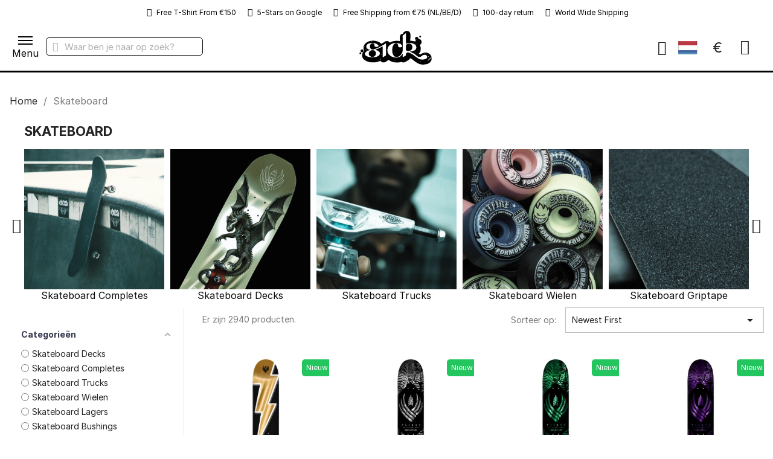

--- FILE ---
content_type: text/html; charset=utf-8
request_url: https://www.sickboards.nl/nl/830-skateboard
body_size: 44008
content:
<!doctype html>
<html lang="nl-NL">

  <head>
    
      
  <meta charset="utf-8">


  <meta http-equiv="x-ua-compatible" content="ie=edge">



  <title>Skateboard kopen bij Sickboards Skateboard winkel in Den Haag</title>
  
    <script data-keepinline="true" type="5ca666f7901634621fcb6b57-text/javascript">
    var cdcGtmApi = '//www.sickboards.nl/nl/module/cdc_googletagmanager/async';
    var ajaxShippingEvent = 0;
    var ajaxPaymentEvent = 0;

/* datalayer */
dataLayer = window.dataLayer || [];
    let cdcDatalayer = {"event":"view_item_list","pageCategory":"category","ecommerce":{"currency":"EUR","item_list_id":"cat_830","item_list_name":"Skateboard","items":[{"item_id":"39813","item_name":"Powell-Peralta Mike Vallely Lightning Bolt Flight 8.5\" Skateboard Deck","item_reference":"","index":1,"item_brand":"Powell-Peralta","item_category":"Skateboard","item_category2":"Skateboard Decks","item_list_id":"cat_830","item_list_name":"Skateboard","price":"111.53","price_tax_exc":"111.53","price_tax_inc":"134.95","quantity":1,"google_business_vertical":"retail"},{"item_id":"39941","item_name":"Powell-Peralta Skeleton Flight Silver Foil 8.25\" Skateboard Deck","item_reference":"","index":2,"item_brand":"Powell-Peralta","item_category":"Skateboard","item_category2":"Skateboard Decks","item_list_id":"cat_830","item_list_name":"Skateboard","price":"111.53","price_tax_exc":"111.53","price_tax_inc":"134.95","quantity":1,"google_business_vertical":"retail"},{"item_id":"39972","item_name":"Powell-Peralta Skeleton Flight Green Foil 8.5\" Skateboard Deck","item_reference":"","index":3,"item_brand":"Powell-Peralta","item_category":"Skateboard","item_list_id":"cat_830","item_list_name":"Skateboard","price":"111.53","price_tax_exc":"111.53","price_tax_inc":"134.95","quantity":1,"google_business_vertical":"retail"},{"item_id":"22721","item_name":"Powell-Peralta Skeleton Flight Skateboard Deck  9.0\" Skateboard Deck","item_reference":"","index":4,"item_brand":"Powell-Peralta","item_category":"Skateboard","item_list_id":"cat_830","item_list_name":"Skateboard","price":"111.53","price_tax_exc":"111.53","price_tax_inc":"134.95","quantity":1,"google_business_vertical":"retail"},{"item_id":"37150","item_name":"Powell-Peralta Andy Anderson Nano Cubic Dragon Formula 52mm Skateboard Wheels","item_reference":"WSBADGNFNC523697A4","index":5,"item_brand":"Powell-Peralta","item_category":"Skateboard","item_list_id":"cat_830","item_list_name":"Skateboard","price":"53.68","price_tax_exc":"53.68","price_tax_inc":"64.95","quantity":1,"google_business_vertical":"retail"},{"item_id":"40706","item_name":"Powell-Peralta Pro Andy Anderson Hydrant 7-Ply Maple Shape 311 8.4\" Skateboard Deck","item_reference":"","index":6,"item_brand":"Powell-Peralta","item_category":"Skateboard","item_category2":"Skateboard Decks","item_list_id":"cat_830","item_list_name":"Skateboard","price":"115.66","price_tax_exc":"115.66","price_tax_inc":"139.95","quantity":1,"google_business_vertical":"retail"},{"item_id":"40608","item_name":"Powell-Peralta Steve Caballero Chinese Dragon Reissue 10.0\" Skateboard Deck","item_reference":"","index":7,"item_brand":"Powell-Peralta","item_category":"Skateboard","item_category2":"Skateboard Decks","item_list_id":"cat_830","item_list_name":"Skateboard","price":"128.06","price_tax_exc":"128.06","price_tax_inc":"154.95","quantity":1,"google_business_vertical":"retail"},{"item_id":"39999","item_name":"Powell-Peralta Flight Andy Anderson Hydrant Gold Foil 8.4\" Skateboard Deck","item_reference":"","index":8,"item_brand":"Powell-Peralta","item_category":"Skateboard","item_category2":"Skateboard Decks","item_list_id":"cat_830","item_list_name":"Skateboard","price":"111.53","price_tax_exc":"111.53","price_tax_inc":"134.95","quantity":1,"google_business_vertical":"retail"},{"item_id":"40644","item_name":"Powell Peralta Micro Mini Ripper 59mm 80a 7.5 Complete Cruiser","item_reference":"","index":9,"item_brand":"Powell-Peralta","item_category":"Skateboard","item_category2":"Cruisers","item_list_id":"cat_830","item_list_name":"Skateboard","price":"95.83","price_tax_exc":"95.83","price_tax_inc":"115.96","quantity":1,"google_business_vertical":"retail"},{"item_id":"35549","item_name":"Powell-Peralta Skull & Sword Skeleton 9\" - Skateboard Griptape","item_reference":"","index":10,"item_brand":"Powell-Peralta","item_category":"Skateboard","item_list_id":"cat_830","item_list_name":"Skateboard","price":"15.66","price_tax_exc":"15.66","price_tax_inc":"18.95","quantity":1,"google_business_vertical":"retail"},{"item_id":"40548","item_name":"Creature John Worthington Mortem VX 9.0\" Skateboard Deck","item_reference":"","index":11,"item_brand":"Creature","item_category":"Skateboard","item_category2":"Skateboard Decks","item_list_id":"cat_830","item_list_name":"Skateboard","price":"99.13","price_tax_exc":"99.13","price_tax_inc":"119.95","quantity":1,"google_business_vertical":"retail"},{"item_id":"40549","item_name":"Creature Raffin Mortem VX 8.6\" Skateboard Deck","item_reference":"","index":12,"item_brand":"Creature","item_category":"Skateboard","item_category2":"Skateboard Decks","item_list_id":"cat_830","item_list_name":"Skateboard","price":"99.13","price_tax_exc":"99.13","price_tax_inc":"119.95","quantity":1,"google_business_vertical":"retail"},{"item_id":"15864","item_name":"MOB Skateboard Griptape Clear  10\" (Roll)","item_reference":"","index":13,"item_brand":"MOB","item_category":"Skateboard","item_list_id":"cat_830","item_list_name":"Skateboard","price":"131.36","price_tax_exc":"131.36","price_tax_inc":"158.95","quantity":1,"google_business_vertical":"retail"},{"item_id":"12743-32107","item_name":"Powell-Peralta G-Slides 59mm Wheels","item_reference":"","index":14,"item_brand":"Powell-Peralta","item_category":"Longboard","item_list_id":"cat_830","item_list_name":"Skateboard","item_variant":"Red","price":"61.12","price_tax_exc":"61.12","price_tax_inc":"73.95","quantity":1,"google_business_vertical":"retail"},{"item_id":"12743-35735","item_name":"Powell-Peralta G-Slides 59mm Wheels","item_reference":"","index":15,"item_brand":"Powell-Peralta","item_category":"Longboard","item_list_id":"cat_830","item_list_name":"Skateboard","item_variant":"Black","price":"61.12","price_tax_exc":"61.12","price_tax_inc":"73.95","quantity":1,"google_business_vertical":"retail"},{"item_id":"12743-32106","item_name":"Powell-Peralta G-Slides 59mm Wheels","item_reference":"","index":16,"item_brand":"Powell-Peralta","item_category":"Longboard","item_list_id":"cat_830","item_list_name":"Skateboard","item_variant":"Green","price":"61.12","price_tax_exc":"61.12","price_tax_inc":"73.95","quantity":1,"google_business_vertical":"retail"},{"item_id":"40170","item_name":"Thunder T-2 Polished 147 Skateboard Truck","item_reference":"","index":17,"item_brand":"Thunder","item_category":"Skateboard","item_category2":"Skateboard Trucks","item_list_id":"cat_830","item_list_name":"Skateboard","price":"30.54","price_tax_exc":"30.54","price_tax_inc":"36.95","quantity":1,"google_business_vertical":"retail"},{"item_id":"39959","item_name":"Spitfire Formula Four Ishod Lock-In Classic 52mm 99A Skateboard Wheels","item_reference":"","index":18,"item_brand":"Spitfire","item_category":"Skateboard","item_category2":"Skateboard Wielen","item_list_id":"cat_830","item_list_name":"Skateboard","price":"57.81","price_tax_exc":"57.81","price_tax_inc":"69.95","quantity":1,"google_business_vertical":"retail"},{"item_id":"40484","item_name":"Bones X Formula Lizzy Alma Mutter V5 56mm 99A Skateboard Wheels","item_reference":"","index":19,"item_brand":"Bones","item_category":"Skateboard","item_category2":"Skateboard Wielen","item_list_id":"cat_830","item_list_name":"Skateboard","price":"49.55","price_tax_exc":"49.55","price_tax_inc":"59.95","quantity":1,"google_business_vertical":"retail"},{"item_id":"39387","item_name":"Bones Double Locks V7 58mm 99A Skateboard Wheels","item_reference":"","index":20,"item_brand":"Bones","item_category":"Skateboard","item_category2":"Skateboard Wielen","item_list_id":"cat_830","item_list_name":"Skateboard","price":"49.55","price_tax_exc":"49.55","price_tax_inc":"59.95","quantity":1,"google_business_vertical":"retail"},{"item_id":"575","item_name":"Bones Reds Bearings","item_reference":"","index":21,"item_brand":"Bones","item_category":"Skateboard","item_list_id":"cat_830","item_list_name":"Skateboard","price":"19.42","price_tax_exc":"19.42","price_tax_inc":"23.5","quantity":1,"google_business_vertical":"retail"},{"item_id":"27210-64500","item_name":"Graw Jump Ramps J-Series","item_reference":"","index":22,"item_brand":"Graw Jump Ramps","item_category":"Skateboard","item_list_id":"cat_830","item_list_name":"Skateboard","item_variant":"J-25","price":"82.6","price_tax_exc":"82.6","price_tax_inc":"99.95","quantity":1,"google_business_vertical":"retail"},{"item_id":"27210-64499","item_name":"Graw Jump Ramps J-Series","item_reference":"","index":23,"item_brand":"Graw Jump Ramps","item_category":"Skateboard","item_list_id":"cat_830","item_list_name":"Skateboard","item_variant":"J-20","price":"78.47","price_tax_exc":"78.47","price_tax_inc":"94.95","quantity":1,"google_business_vertical":"retail"},{"item_id":"27210-64498","item_name":"Graw Jump Ramps J-Series","item_reference":"","index":24,"item_brand":"Graw Jump Ramps","item_category":"Skateboard","item_list_id":"cat_830","item_list_name":"Skateboard","item_variant":"J-15","price":"74.34","price_tax_exc":"74.34","price_tax_inc":"89.95","quantity":1,"google_business_vertical":"retail"},{"item_id":"26936-64109","item_name":"Graw Jump Ramps G-Series","item_reference":"8057157011351","index":25,"item_brand":"Graw Jump Ramps","item_category":"Skateboard","item_list_id":"cat_830","item_list_name":"Skateboard","item_variant":"G20","price":"85.08","price_tax_exc":"85.08","price_tax_inc":"102.95","quantity":1,"google_business_vertical":"retail"},{"item_id":"40631","item_name":"Thunder Hollow Lights Il 8.75 151mm Skateboard Truck","item_reference":"","index":26,"item_brand":"Thunder","item_category":"Skateboard","item_category2":"Skateboard Trucks","item_list_id":"cat_830","item_list_name":"Skateboard","price":"37.15","price_tax_exc":"37.15","price_tax_inc":"44.95","quantity":1,"google_business_vertical":"retail"},{"item_id":"40629","item_name":"Slappy St1 Classic Polished 8.5 149mm Skateboard Truck","item_reference":"","index":27,"item_brand":"Slappy","item_category":"Skateboard","item_category2":"Skateboard Trucks","item_list_id":"cat_830","item_list_name":"Skateboard","price":"28.06","price_tax_exc":"28.06","price_tax_inc":"33.95","quantity":1,"google_business_vertical":"retail"},{"item_id":"40628","item_name":"Slappy St1 Classic Polished 9.25 169mm Skateboard Truck","item_reference":"","index":28,"item_brand":"Slappy","item_category":"Skateboard","item_category2":"Skateboard Trucks","item_list_id":"cat_830","item_list_name":"Skateboard","price":"28.06","price_tax_exc":"28.06","price_tax_inc":"33.95","quantity":1,"google_business_vertical":"retail"},{"item_id":"40630","item_name":"Slappy St1 Classic Polished 10.0 187mm Skateboard Truck","item_reference":"","index":29,"item_brand":"Slappy","item_category":"Skateboard","item_category2":"Skateboard Trucks","item_list_id":"cat_830","item_list_name":"Skateboard","price":"31.36","price_tax_exc":"31.36","price_tax_inc":"37.95","quantity":1,"google_business_vertical":"retail"},{"item_id":"40623","item_name":"Spitfire X Thrasher Formula Four Flame Classic 52mm 99A Skateboard Wheels","item_reference":"","index":30,"item_brand":"Spitfire","item_category":"Skateboard","item_category2":"Skateboard Wielen","item_list_id":"cat_830","item_list_name":"Skateboard","price":"61.94","price_tax_exc":"61.94","price_tax_inc":"74.95","quantity":1,"google_business_vertical":"retail"}]},"userLogged":0,"userId":"guest_3122900"};
    dataLayer.push(cdcDatalayer);

/* call to GTM Tag */
(function(w,d,s,l,i){w[l]=w[l]||[];w[l].push({'gtm.start':
new Date().getTime(),event:'gtm.js'});var f=d.getElementsByTagName(s)[0],
j=d.createElement(s),dl=l!='dataLayer'?'&l='+l:'';j.async=true;j.src=
'https://www.googletagmanager.com/gtm.js?id='+i+dl;f.parentNode.insertBefore(j,f);
})(window,document,'script','dataLayer','GTM-M884QXN');

/* async call to avoid cache system for dynamic data */
dataLayer.push({
  'event': 'datalayer_ready'
});
</script>
  
  <meta name="description" content="Koop Skateboard online ✅ Grootste aanbod van NL ✅ 100 dagen bedenktijd ✅ gratis verzending vanaf Benelux/D €75, EU €150, RoW €150">
  <meta name="keywords" content="Skateboard,Skateboards,Kopen,Shop,Beste,Koop,Deck,Complete,Online,Kind">
        <link rel="canonical" href="https://www.sickboards.nl/nl/830-skateboard">
    
          <link rel="alternate" href="https://www.sickboards.nl/en/830-skateboard" hreflang="en-gb">
          <link rel="alternate" href="https://www.sickboards.nl/nl/830-skateboard" hreflang="nl-nl">
          <link rel="alternate" href="https://www.sickboards.nl/de/830-skateboard" hreflang="de-de">
          <link rel="alternate" href="https://www.sickboards.nl/fr/830-skateboard" hreflang="fr-fr">
          <link rel="alternate" href="https://www.sickboards.nl/it/830-skateboard" hreflang="it-it">
          <link rel="alternate" href="https://www.sickboards.nl/es/830-skateboard" hreflang="es-es">
      
  
  
    <script type="application/ld+json">
  {
    "@context": "https://schema.org",
    "@type": "Organization",
    "name" : "Sickboards",
    "url" : "https://www.sickboards.nl/nl/"
         ,"logo": {
        "@type": "ImageObject",
        "url":"https://www.sickboards.nl/img/logo-17430912461.jpg"
      }
      }
</script>

<script type="application/ld+json">
  {
    "@context": "https://schema.org",
    "@type": "WebPage",
    "isPartOf": {
      "@type": "WebSite",
      "url":  "https://www.sickboards.nl/nl/",
      "name": "Sickboards"
    },
    "name": "Skateboard kopen bij Sickboards Skateboard winkel in Den Haag",
    "url":  "https://www.sickboards.nl/nl/830-skateboard"
  }
</script>


  <script type="application/ld+json">
    {
      "@context": "https://schema.org",
      "@type": "BreadcrumbList",
      "itemListElement": [
                  {
            "@type": "ListItem",
            "position": 1,
            "name": "Home",
            "item": "https://www.sickboards.nl/nl/"
          },                  {
            "@type": "ListItem",
            "position": 2,
            "name": "Skateboard",
            "item": "https://www.sickboards.nl/nl/830-skateboard"
          }              ]
    }
  </script>
  
  
  
  <script type="application/ld+json">
{
	"@context": "https://schema.org",
	"@type": "ItemList",
	"itemListElement": [
			{
			"@type": "ListItem",
			"position": 1,
			"name": "Powell-Peralta Mike Vallely Lightning Bolt Flight 8.5&quot; Skateboard Deck",
			"url": "https://www.sickboards.nl/nl/skateboard-decks/39813-powell-peralta-mike-vallely-lightning-bolt-flight-85-skateboard-deck.html"
		},			{
			"@type": "ListItem",
			"position": 2,
			"name": "Powell-Peralta Skeleton Flight Silver Foil 8.25&quot; Skateboard Deck",
			"url": "https://www.sickboards.nl/nl/skateboard-decks/39941-powell-peralta-skeleton-flight-silver-foil-825-skateboard-deck.html"
		},			{
			"@type": "ListItem",
			"position": 3,
			"name": "Powell-Peralta Skeleton Flight Green Foil 8.5&quot; Skateboard Deck",
			"url": "https://www.sickboards.nl/nl/skateboard/39972-powell-peralta-skeleton-flight-green-foil-813-skateboard-deck.html"
		},			{
			"@type": "ListItem",
			"position": 4,
			"name": "Powell-Peralta Skeleton Flight Skateboard Deck  9.0&quot; Skateboard Deck",
			"url": "https://www.sickboards.nl/nl/skateboard/22721-powell-peralta-skeleton-flight-skateboard-deck-90-skateboard-deck-.html"
		},			{
			"@type": "ListItem",
			"position": 5,
			"name": "Powell-Peralta Andy Anderson Nano Cubic Dragon Formula 52mm Skateboard Wielen",
			"url": "https://www.sickboards.nl/nl/skateboard/37150-powell-peralta-andy-anderson-nano-cubic-dragon-formula-52mm-skateboard-wielen.html"
		},			{
			"@type": "ListItem",
			"position": 6,
			"name": "Powell-Peralta Pro Andy Anderson Hydrant 7-Ply Maple Shape 311 8.4&quot; Skateboard Deck",
			"url": "https://www.sickboards.nl/nl/skateboard-decks/40706-powell-peralta-pro-andy-anderson-hydrant-7-ply-maple-shape-311-84-skateboard-deck.html"
		},			{
			"@type": "ListItem",
			"position": 7,
			"name": "Powell-Peralta Steve Caballero Chinese Dragon Reissue 10.0&quot; Skateboard Deck",
			"url": "https://www.sickboards.nl/nl/skateboard-decks/40608-powell-peralta-steve-caballero-chinese-dragon-reissue-100-skateboard-deck.html"
		},			{
			"@type": "ListItem",
			"position": 8,
			"name": "Powell-Peralta Andy Anderson Hydrant Gold Foil 8.4&quot; Skateboard Deck",
			"url": "https://www.sickboards.nl/nl/skateboard-decks/39999-powell-peralta-andy-anderson-hydrant-gold-foil-84-skateboard-deck.html"
		},			{
			"@type": "ListItem",
			"position": 9,
			"name": "Powell Peralta MICRO Mini Ripper 59mm 80a 7.5 Complete Cruiser",
			"url": "https://www.sickboards.nl/nl/cruisers/40644-powell-peralta-micro-mini-ripper-59mm-80a-75-complete-cruiser.html"
		},			{
			"@type": "ListItem",
			"position": 10,
			"name": "Powell-Peralta Skull &amp; Sword Skeleton 9&quot; - Skateboard Griptape",
			"url": "https://www.sickboards.nl/nl/skateboard/35549-powell-peralta-skull-sword-skeleton-9-skateboard-griptape.html"
		},			{
			"@type": "ListItem",
			"position": 11,
			"name": "Creature John Worthington Mortem VX 9.0&quot; Skateboard Deck",
			"url": "https://www.sickboards.nl/nl/skateboard-decks/40548-creature-john-worthington-mortem-vx-90-skateboard-deck.html"
		},			{
			"@type": "ListItem",
			"position": 12,
			"name": "Creature Raffin Mortem VX 8.6&quot; Skateboard Deck",
			"url": "https://www.sickboards.nl/nl/skateboard-decks/40549-creature-raffin-mortem-vx-86-skateboard-deck.html"
		},			{
			"@type": "ListItem",
			"position": 13,
			"name": "MOB Skateboard Griptape Clear  10&quot; (Roll)",
			"url": "https://www.sickboards.nl/nl/skateboard/15864-mob-skateboard-griptape-clear-10-roll.html"
		},			{
			"@type": "ListItem",
			"position": 14,
			"name": "Powell-Peralta G-Slides 59mm Wielen - Rood",
			"url": "https://www.sickboards.nl/nl/longboard/12743-32107-powell-peralta-g-slides-59mm-wielen.html#/46-kleur-rood"
		},			{
			"@type": "ListItem",
			"position": 15,
			"name": "Powell-Peralta G-Slides 59mm Wielen - Zwart",
			"url": "https://www.sickboards.nl/nl/longboard/12743-35735-powell-peralta-g-slides-59mm-wielen.html#/58-kleur-zwart"
		},			{
			"@type": "ListItem",
			"position": 16,
			"name": "Powell-Peralta G-Slides 59mm Wielen - Groen",
			"url": "https://www.sickboards.nl/nl/longboard/12743-32106-powell-peralta-g-slides-59mm-wielen.html#/59-kleur-groen"
		},			{
			"@type": "ListItem",
			"position": 17,
			"name": "Thunder T-2 Polished 147 8&quot; Skateboard Truck",
			"url": "https://www.sickboards.nl/nl/skateboard-trucks/40170-thunder-t-2-polished-147-8-skateboard-truck.html"
		},			{
			"@type": "ListItem",
			"position": 18,
			"name": "Spitfire Formula Four Ishod Lock-In Classic 52mm 99A Skateboard Wheels",
			"url": "https://www.sickboards.nl/nl/skateboard-wheels/39959-spitfire-formula-four-ishod-lock-in-classic-52mm-99a-skateboard-wheels.html"
		},			{
			"@type": "ListItem",
			"position": 19,
			"name": "Bones X Formula Lizzy Alma Mutter V5 56mm 99A Skateboard Wheels",
			"url": "https://www.sickboards.nl/nl/skateboard-wheels/40484-bones-x-formula-lizzy-alma-mutter-v5-56mm-99a-skateboard-wheels.html"
		},			{
			"@type": "ListItem",
			"position": 20,
			"name": "Bones Double Locks V7 58mm 99A Skateboard Wielen",
			"url": "https://www.sickboards.nl/nl/skateboard-wheels/39387-bones-double-locks-v7-58mm-99a-skateboard-wielen.html"
		},			{
			"@type": "ListItem",
			"position": 21,
			"name": "Bones Reds Lagers",
			"url": "https://www.sickboards.nl/nl/skateboard/575-bones-reds-lagers-8x608.html"
		},			{
			"@type": "ListItem",
			"position": 22,
			"name": "Graw Jump Ramps J-Series - J-25",
			"url": "https://www.sickboards.nl/nl/skateboard/27210-64500-graw-jump-ramps-j-series.html#/2867-model-j_25"
		},			{
			"@type": "ListItem",
			"position": 23,
			"name": "Graw Jump Ramps J-Series - J-20",
			"url": "https://www.sickboards.nl/nl/skateboard/27210-64499-graw-jump-ramps-j-series.html#/2866-model-j_20"
		},			{
			"@type": "ListItem",
			"position": 24,
			"name": "Graw Jump Ramps J-Series - J-15",
			"url": "https://www.sickboards.nl/nl/skateboard/27210-64498-graw-jump-ramps-j-series.html#/2865-model-j_15"
		},			{
			"@type": "ListItem",
			"position": 25,
			"name": "Graw Jump Ramps G-Series - G20",
			"url": "https://www.sickboards.nl/nl/skateboard/26936-64109-graw-jump-ramps-g35.html#/2825-model-g20"
		},			{
			"@type": "ListItem",
			"position": 26,
			"name": "Thunder Hollow Lights Il 8.75 151mm Skateboard Truck",
			"url": "https://www.sickboards.nl/nl/skateboard-trucks/40631-thunder-hollow-lights-il-875-151mm-skateboard-truck.html"
		},			{
			"@type": "ListItem",
			"position": 27,
			"name": "Slappy St1 Classic Polished 8.5 149mm Skateboard Truck",
			"url": "https://www.sickboards.nl/nl/skateboard-trucks/40629-slappy-st1-classic-polished-85-149mm-skateboard-truck.html"
		},			{
			"@type": "ListItem",
			"position": 28,
			"name": "Slappy St1 Classic Polished 9.25 169mm Skateboard Truck",
			"url": "https://www.sickboards.nl/nl/skateboard-trucks/40628-slappy-st1-classic-polished-925-169mm-skateboard-truck.html"
		},			{
			"@type": "ListItem",
			"position": 29,
			"name": "Slappy St1 Classic Polished 10.0 187mm Skateboard Truck",
			"url": "https://www.sickboards.nl/nl/skateboard-trucks/40630-slappy-st1-classic-polished-100-187mm-skateboard-truck.html"
		},			{
			"@type": "ListItem",
			"position": 30,
			"name": "Spitfire X Thrasher Formula Four Flame Classic 52mm 99A Skateboard Wheels",
			"url": "https://www.sickboards.nl/nl/skateboard-wheels/40623-spitfire-x-thrasher-formula-four-flame-classic-52mm-99a-skateboard-wheels.html"
		},			{
			"@type": "ListItem",
			"position": 31,
			"name": "Spitfire Soft Sliders Formula Four Classic 58mm 93A Skateboard Wheels",
			"url": "https://www.sickboards.nl/nl/skateboard-wheels/40624-spitfire-soft-sliders-formula-four-classic-58mm-93a-skateboard-wheels.html"
		},			{
			"@type": "ListItem",
			"position": 32,
			"name": "Spitfire Formula Four Eternals Radial Full 58mm 99A Skateboard Wheels",
			"url": "https://www.sickboards.nl/nl/skateboard-wheels/40621-spitfire-formula-four-eternals-radial-full-58mm-99a-skateboard-wheels.html"
		},			{
			"@type": "ListItem",
			"position": 33,
			"name": "Spitfire X Thrasher Formula Four The City Radial Full 54mm 99A Skateboard Wheels",
			"url": "https://www.sickboards.nl/nl/skateboard-wheels/40622-spitfire-x-thrasher-formula-four-the-city-radial-full-54mm-99a-skateboard-wheels.html"
		},			{
			"@type": "ListItem",
			"position": 34,
			"name": "Spitfire X Sci-Fi Fantasy Formula Four Jerry Hsu 52mm 99A Skateboard Wheels",
			"url": "https://www.sickboards.nl/nl/skateboard-wheels/40627-spitfire-x-sci-fi-fantasy-formula-four-jerry-hsu-52mm-99a-skateboard-wheels.html"
		},			{
			"@type": "ListItem",
			"position": 35,
			"name": "Spitfire Bighead 63mm 99A Skateboard Wheels",
			"url": "https://www.sickboards.nl/nl/skateboard-wheels/40626-spitfire-bighead-63mm-99a-skateboard-wheels.html"
		},			{
			"@type": "ListItem",
			"position": 36,
			"name": "Spitfire X Thrasher Formula Four Oath Radial Full 58mm 99A Skateboard Wheels",
			"url": "https://www.sickboards.nl/nl/skateboard-wheels/40625-spitfire-x-thrasher-formula-four-oath-radial-full-58mm-99a-skateboard-wheels.html"
		},			{
			"@type": "ListItem",
			"position": 37,
			"name": "Polar Hjalte Halberg Keyhole 8.0&quot; Skateboard Deck",
			"url": "https://www.sickboards.nl/nl/skateboard-decks/40620-polar-hjalte-halberg-keyhole-80-skateboard-deck.html"
		},			{
			"@type": "ListItem",
			"position": 38,
			"name": "Real Team Classic Oval 8.5&quot; Skateboard Deck",
			"url": "https://www.sickboards.nl/nl/skateboard-decks/40618-real-team-classic-oval-85-skateboard-deck.html"
		},			{
			"@type": "ListItem",
			"position": 39,
			"name": "Krooked Dbx Eyes 8.38&quot; Skateboard Deck",
			"url": "https://www.sickboards.nl/nl/skateboard-decks/40617-krooked-dbx-eyes-838-skateboard-deck.html"
		},			{
			"@type": "ListItem",
			"position": 40,
			"name": "Anti Hero Team Easy Rider Classic Eagle 8.38&quot; Skateboard Deck",
			"url": "https://www.sickboards.nl/nl/skateboard-decks/40615-anti-hero-team-easy-rider-classic-eagle-838-skateboard-deck.html"
		},			{
			"@type": "ListItem",
			"position": 41,
			"name": "Heroin Swampy Knock Off 10.6&quot; Skateboard Deck",
			"url": "https://www.sickboards.nl/nl/skateboard-decks/40613-heroin-swampy-knock-off-106-skateboard-deck.html"
		},			{
			"@type": "ListItem",
			"position": 42,
			"name": "Heroin Mutant Wide Boy 10.28&quot; Skateboard Deck",
			"url": "https://www.sickboards.nl/nl/skateboard-decks/40614-heroin-mutant-wide-boy-1028-skateboard-deck.html"
		},			{
			"@type": "ListItem",
			"position": 43,
			"name": "Anti Hero Classic Eagle Zwart 8.125&quot; - Deck Only",
			"url": "https://www.sickboards.nl/nl/skateboard/16647-anti-hero-classic-eagle-black-8125-deck-only.html"
		},			{
			"@type": "ListItem",
			"position": 44,
			"name": "Anti Hero Classic Eagle 8.25&quot; Skateboard Deck",
			"url": "https://www.sickboards.nl/nl/skateboard/34406-anti-hero-classic-eagle-825-skateboard-deck.html"
		},			{
			"@type": "ListItem",
			"position": 45,
			"name": "Girl Malto 93 Til 8.0&quot; Skateboard Deck",
			"url": "https://www.sickboards.nl/nl/skateboard/34417-girl-malto-93-til-825-skateboard-deck.html"
		},			{
			"@type": "ListItem",
			"position": 46,
			"name": "Spitfire Formula Four Classic Green 52mm 99DU Skateboard Wielen",
			"url": "https://www.sickboards.nl/nl/skateboard/20931-spitfire-formula-four-classic-green-52mm-99du-skateboard-wielen.html"
		},			{
			"@type": "ListItem",
			"position": 47,
			"name": "Spitfire Formula Four Radials 58mm 93A Skateboard Wielen - Natural",
			"url": "https://www.sickboards.nl/nl/skateboard/38370-116395-spitfire-formula-four-radials-58mm-93a-skateboard-wielen.html#/1321-kleur-natural"
		},			{
			"@type": "ListItem",
			"position": 48,
			"name": "Spitfire Formula Four OG Classics 54mm Skateboard Wheels - Zilver",
			"url": "https://www.sickboards.nl/nl/skateboard-wheels/40167-121648-spitfire-formula-four-og-classics-54mm-skateboard-wheels.html#/355-kleur-zilver"
		}		]
}
</script>
  
  
    
                
                            
        <link rel="next" href="https://www.sickboards.nl/nl/830-skateboard?page=2">  

  
    <meta property="og:title" content="Skateboard kopen bij Sickboards Skateboard winkel in Den Haag" />
    <meta property="og:description" content="Koop Skateboard online ✅ Grootste aanbod van NL ✅ 100 dagen bedenktijd ✅ gratis verzending vanaf Benelux/D €75, EU €150, RoW €150" />
    <meta property="og:url" content="https://www.sickboards.nl/nl/830-skateboard" />
    <meta property="og:site_name" content="Sickboards" />
    <meta property="og:type" content="website" />    



  <meta name="viewport" content="width=device-width, initial-scale=1">



	<link rel="manifest" href="/site.webmanifest">




  



  	

  <script type="5ca666f7901634621fcb6b57-text/javascript">
        var advancedvatmanager = {"admin_ajax_url_advancedvatmanager":"","id_customer":false,"id_customer_field":"customer_address[id_customer]","id_address":false,"vat_number":"customer_address[vat_number]","country_name":"customer_address[id_country]","company":"customer_address[company]","address1":"customer_address[address1]","address2":"customer_address[address2]","postcode":"customer_address[postcode]","city":"customer_address[city]","error_msg":"Error checking VAT number.","PS1770":true,"controller":"category","ajax_url_addressVAT":"https:\/\/www.sickboards.nl\/nl\/module\/advancedvatmanager\/AddressVAT","vat_field":"optional","display_with_company":true,"company_validation":false,"company_validation_address":false,"label":"","legend":"","NOTALLOW_CHECKOUT_WITHOUT_VALIDATION":"1","opc_presteamshop_enabled":false,"price_label_exempt":"","product_action_container":"Geen template voor module gevonden advancedvatmanager","VOEC_limit":256.2,"disable_cart_nonvoec":"0","dniverificator_module_enabled":false,"valid_countries":["2","3","236","74","76","16","20","86","7","8","1","9","143","26","10","125","131","12","139","14","15","36","37","193","6","18","17"]};
        var af_ajax = {"path":"https:\/\/www.sickboards.nl\/nl\/module\/amazzingfilter\/ajax?ajax=1","token":"e98cae109650043777d63a415598caad"};
        var af_classes = {"load_font":1,"icon-filter":"icon-filter","u-times":"u-times","icon-eraser":"icon-eraser","icon-lock":"icon-lock","icon-unlock-alt":"icon-unlock-alt","icon-minus":"icon-minus","icon-plus":"icon-plus","icon-check":"icon-check","icon-save":"icon-save","js-product-miniature":"js-product-miniature","pagination":"pagination"};
        var af_ids = {"main":"main"};
        var af_is_modern = 1;
        var af_param_names = {"p":"page","n":"resultsPerPage"};
        var af_product_count_text = "";
        var af_product_list_class = "af-product-list";
        var af_sep = {"all":{"dec":".","tho":"","range":" - ","replacements":[]},"url":{"dec":".","tho":"","range":"-","replacements":[]}};
        var blockwishlistController = "https:\/\/www.sickboards.nl\/nl\/module\/blockwishlist\/action";
        var bp_error_msg_1 = "Dit product combinatie niet bestaat voor bundel.";
        var bp_error_msg_2 = "Fout bij het verwijderen product uit het mandje.";
        var bp_error_msg_3 = "Ongeldige hoeveelheid.";
        var cartSelector = ".add-to-cart";
        var cart_page_redirect_link = "\/\/www.sickboards.nl\/nl\/winkelmandje?action=show";
        var contains_bundle = 0;
        var front_controller_ajax = "https:\/\/www.sickboards.nl\/nl\/module\/wkbundleproduct\/bundleProductFrontAjax";
        var giftIncart = 0;
        var gift_controller_url = "https:\/\/www.sickboards.nl\/nl\/module\/mdgiftproduct\/FreeGiftproducts";
        var hiAcceptedCookies = [];
        var hiCookieGoogleConsentSettings = {"consentMode":true,"adStorageDefaultValue":"denied","analyticsStorageDefaultValue":"denied","adStorageCookieType":0,"analyticsStorageCookieType":0,"adsDataRedaction":true,"urlPassthrough":true,"adUserDataDefaultValue":"denied","adUserDataCookieType":0,"adPersonalizationDefaultValue":"denied","adPersonalizationCookieType":0,"functionalityStorageDefaultValue":"denied","personalizationStorageDefaultValue":"denied","securityStorageDefaultValue":"denied","cookiesAccepted":0,"adStorageCookieTypeGranted":"denied","analyticsStorageCookieTypeGranted":"denied","adUserDataCookieTypeGranted":"denied","adPersonalizationCookieTypeGranted":"denied","functionalityStorageCookieTypeGranted":"denied","personalizationStorageCookieTypeGranted":"denied","securityStorageCookieTypeGranted":"denied"};
        var is_opc_enabled = 0;
        var is_swipe_enabled = false;
        var jolisearch = {"amb_joli_search_action":"https:\/\/www.sickboards.nl\/nl\/module\/ambjolisearch\/jolisearch","amb_joli_search_link":"https:\/\/www.sickboards.nl\/nl\/module\/ambjolisearch\/jolisearch","amb_joli_search_controller":"jolisearch","blocksearch_type":"top","show_cat_desc":0,"ga_acc":0,"id_lang":2,"url_rewriting":true,"use_autocomplete":2,"minwordlen":3,"l_products":"Producten","l_manufacturers":"fabrikanten","l_suppliers":"Suppliers","l_categories":"Categorie\u00ebn","l_no_results_found":"geen resultaten gevonden","l_more_results":"Meer resultaten &quot;","ENT_QUOTES":3,"jolisearch_position":{"my":"left top","at":"left bottom","collision":"flipfit none"},"classes":"ps17","display_manufacturer":"","display_supplier":"","display_category":"","use_mobile_ux":"","mobile_media_breakpoint":"576","mobile_opening_selector":"","show_add_to_cart_button":"","add_to_cart_button_style":1,"show_features":"","feature_ids":[],"show_feature_values_only":false,"show_price":"1","theme":"autocomplete"};
        var load_more = false;
        var md_blockcart_line_sel = "";
        var md_current_currency = "\u20ac";
        var md_gift_addition_type = "checking_gift";
        var md_gift_color = "#2DB9AF";
        var md_gift_layout = "standard";
        var md_gift_price_display = "free_label";
        var md_gift_required = 0;
        var md_hide_qty_count = 0;
        var md_msg_gift_added = "Gift successfully added to your shopping cart";
        var md_msg_required_gift = "Please choose your gift";
        var md_number_gift = 4;
        var md_text_free = "Gratis";
        var md_text_gift = "Free gift";
        var mdgSecureKey = "1d0c67dd06b24bbb777b4b05c6c80161";
        var msg_maximum_gift = "You cannot add more than max_gift gift_s_, please adjust your choices";
        var not_available_msg = "This product is no longer in stock with these options";
        var pageId = "category";
        var prestashop = {"cart":{"products":[],"totals":{"total":{"type":"total","label":"Totaal","amount":0,"value":"\u20ac\u00a00,00"},"total_including_tax":{"type":"total","label":"Totaal (incl. btw)","amount":0,"value":"\u20ac\u00a00,00"},"total_excluding_tax":{"type":"total","label":"Totaal (excl. btw)","amount":0,"value":"\u20ac\u00a00,00"}},"subtotals":{"products":{"type":"products","label":"Subtotaal","amount":0,"value":"\u20ac\u00a00,00"},"discounts":null,"shipping":{"type":"shipping","label":"Verzending","amount":0,"value":""},"tax":{"type":"tax","label":"inclusief BTW","amount":0,"value":"\u20ac\u00a00,00"}},"products_count":0,"summary_string":"0 artikelen","vouchers":{"allowed":1,"added":[]},"discounts":[],"minimalPurchase":0,"minimalPurchaseRequired":""},"currency":{"id":1,"name":"Euro","iso_code":"EUR","iso_code_num":"978","sign":"\u20ac"},"customer":{"lastname":null,"firstname":null,"email":null,"birthday":null,"newsletter":null,"newsletter_date_add":null,"optin":null,"website":null,"company":null,"siret":null,"ape":null,"is_logged":false,"gender":{"type":null,"name":null},"addresses":[]},"country":{"id_zone":"9","id_currency":"0","call_prefix":"31","iso_code":"NL","active":"1","contains_states":"0","need_identification_number":"0","need_zip_code":"1","zip_code_format":"NNNN LL","display_tax_label":"1","name":"Netherlands","id":13},"language":{"name":"Nederlands (Dutch)","iso_code":"nl","locale":"nl-NL","language_code":"nl-nl","active":"1","is_rtl":"0","date_format_lite":"d-m-Y","date_format_full":"d-m-Y H:i:s","id":2},"page":{"title":"","canonical":"https:\/\/www.sickboards.nl\/nl\/830-skateboard","meta":{"title":"Skateboard kopen bij Sickboards Skateboard winkel in Den Haag","description":"Koop Skateboard online \u2705 Grootste aanbod van NL \u2705 100 dagen bedenktijd \u2705 gratis verzending vanaf Benelux\/D \u20ac75, EU \u20ac150, RoW \u20ac150","keywords":"Skateboard,Skateboards,Kopen,Shop,Beste,Koop,Deck,Complete,Online,Kind","robots":"index"},"page_name":"category","body_classes":{"lang-nl":true,"lang-rtl":false,"country-NL":true,"currency-EUR":true,"layout-wide-left-column":true,"page-category":true,"tax-display-enabled":true,"page-customer-account":false,"category-id-830":true,"category-Skateboard":true,"category-id-parent-2":true,"category-depth-level-2":true},"admin_notifications":[],"password-policy":{"feedbacks":{"0":"Erg zwak","1":"Zwak","2":"gemiddeld","3":"Sterk","4":"Erg sterk","Straight rows of keys are easy to guess":"Rechte rijen toetsen zijn gemakkelijk te raden","Short keyboard patterns are easy to guess":"Korte toetsenbordpatronen zijn gemakkelijk te raden","Use a longer keyboard pattern with more turns":"Gebruik een langer toetsenbordpatroon met meer beurten","Repeats like \"aaa\" are easy to guess":"Herhalingen zoals \"aaa\" zijn gemakkelijk te raden","Repeats like \"abcabcabc\" are only slightly harder to guess than \"abc\"":"Herhalingen zoals \"abcabcabc\" zijn slechts iets moeilijker te raden dan \"abc\"","Sequences like abc or 6543 are easy to guess":"Reeksen zoals \"abc\" of \"6543\" zijn gemakkelijk te raden","Recent years are easy to guess":"Recente jaren zijn gemakkelijk te raden","Dates are often easy to guess":"Datums zijn vaak gemakkelijk te raden","This is a top-10 common password":"Dit is een top-10 veelgebruikt wachtwoord","This is a top-100 common password":"Dit is een top-100 veelgebruikt wachtwoord","This is a very common password":"Dit is een veelgebruikt wachtwoord","This is similar to a commonly used password":"Dit is vergelijkbaar met een veelgebruikt wachtwoord","A word by itself is easy to guess":"Een woord op zich is gemakkelijk te raden","Names and surnames by themselves are easy to guess":"Namen en achternamen zijn op zichzelf gemakkelijk te raden","Common names and surnames are easy to guess":"Veelvoorkomende namen en achternamen zijn gemakkelijk te raden","Use a few words, avoid common phrases":"Gebruik een paar woorden, vermijd veelvoorkomende zinnen","No need for symbols, digits, or uppercase letters":"Geen symbolen, cijfers of hoofdletters nodig","Avoid repeated words and characters":"Vermijd herhaalde woorden en tekens","Avoid sequences":"Vermijd reeksen","Avoid recent years":"Vermijd recente jaren","Avoid years that are associated with you":"Vermijd jaren die aan jou zijn gekoppeld","Avoid dates and years that are associated with you":"Vermijd datums en jaren die aan jou zijn gekoppeld","Capitalization doesn't help very much":"Hoofdletters helpen niet veel","All-uppercase is almost as easy to guess as all-lowercase":"Geheel in hoofdletters is bijna net zo gemakkelijk te raden als geheel in kleine letters","Reversed words aren't much harder to guess":"Omgekeerde woorden zijn niet veel moeilijker te raden","Predictable substitutions like '@' instead of 'a' don't help very much":"Voorspelbare vervangingen zoals \"@\" in plaats van \"a\" helpen niet erg","Add another word or two. Uncommon words are better.":"Voeg nog een of twee woorden toe. Ongewone woorden zijn beter."}}},"shop":{"name":"Sickboards","logo":"https:\/\/www.sickboards.nl\/img\/logo-17430912461.jpg","stores_icon":"https:\/\/www.sickboards.nl\/img\/logo_stores.png","favicon":"https:\/\/www.sickboards.nl\/img\/favicon-1.ico"},"core_js_public_path":"\/themes\/","urls":{"base_url":"https:\/\/www.sickboards.nl\/","current_url":"https:\/\/www.sickboards.nl\/nl\/830-skateboard","shop_domain_url":"https:\/\/www.sickboards.nl","img_ps_url":"https:\/\/www.sickboards.nl\/img\/","img_cat_url":"https:\/\/www.sickboards.nl\/img\/c\/","img_lang_url":"https:\/\/www.sickboards.nl\/img\/l\/","img_prod_url":"https:\/\/www.sickboards.nl\/img\/p\/","img_manu_url":"https:\/\/www.sickboards.nl\/img\/m\/","img_sup_url":"https:\/\/www.sickboards.nl\/img\/su\/","img_ship_url":"https:\/\/www.sickboards.nl\/img\/s\/","img_store_url":"https:\/\/www.sickboards.nl\/img\/st\/","img_col_url":"https:\/\/www.sickboards.nl\/img\/co\/","img_url":"https:\/\/www.sickboards.nl\/themes\/classic\/assets\/img\/","css_url":"https:\/\/www.sickboards.nl\/themes\/classic\/assets\/css\/","js_url":"https:\/\/www.sickboards.nl\/themes\/classic\/assets\/js\/","pic_url":"https:\/\/www.sickboards.nl\/upload\/","theme_assets":"https:\/\/www.sickboards.nl\/themes\/classic\/assets\/","theme_dir":"https:\/\/www.sickboards.nl\/themes\/sick\/","child_theme_assets":"https:\/\/www.sickboards.nl\/themes\/sick\/assets\/","child_img_url":"https:\/\/www.sickboards.nl\/themes\/sick\/assets\/img\/","child_css_url":"https:\/\/www.sickboards.nl\/themes\/sick\/assets\/css\/","child_js_url":"https:\/\/www.sickboards.nl\/themes\/sick\/assets\/js\/","pages":{"address":"https:\/\/www.sickboards.nl\/nl\/adres","addresses":"https:\/\/www.sickboards.nl\/nl\/adressen","authentication":"https:\/\/www.sickboards.nl\/nl\/aanmelden","manufacturer":"https:\/\/www.sickboards.nl\/nl\/merken","cart":"https:\/\/www.sickboards.nl\/nl\/winkelmandje","category":"https:\/\/www.sickboards.nl\/nl\/index.php?controller=category","cms":"https:\/\/www.sickboards.nl\/nl\/index.php?controller=cms","contact":"https:\/\/www.sickboards.nl\/nl\/neem-contact-op","discount":"https:\/\/www.sickboards.nl\/nl\/korting","guest_tracking":"https:\/\/www.sickboards.nl\/nl\/bestelling-volgen-als-gast","history":"https:\/\/www.sickboards.nl\/nl\/besteloverzicht","identity":"https:\/\/www.sickboards.nl\/nl\/identiteit","index":"https:\/\/www.sickboards.nl\/nl\/","my_account":"https:\/\/www.sickboards.nl\/nl\/mijn-account","order_confirmation":"https:\/\/www.sickboards.nl\/nl\/order-bevestiging","order_detail":"https:\/\/www.sickboards.nl\/nl\/index.php?controller=order-detail","order_follow":"https:\/\/www.sickboards.nl\/nl\/bestelling-volgen","order":"https:\/\/www.sickboards.nl\/nl\/bestelling","order_return":"https:\/\/www.sickboards.nl\/nl\/index.php?controller=order-return","order_slip":"https:\/\/www.sickboards.nl\/nl\/bestel-bon","pagenotfound":"https:\/\/www.sickboards.nl\/nl\/pagina-niet-gevonden","password":"https:\/\/www.sickboards.nl\/nl\/wachtwoord-opvragen","pdf_invoice":"https:\/\/www.sickboards.nl\/nl\/index.php?controller=pdf-invoice","pdf_order_return":"https:\/\/www.sickboards.nl\/nl\/index.php?controller=pdf-order-return","pdf_order_slip":"https:\/\/www.sickboards.nl\/nl\/index.php?controller=pdf-order-slip","prices_drop":"https:\/\/www.sickboards.nl\/nl\/aanbiedingen","product":"https:\/\/www.sickboards.nl\/nl\/index.php?controller=product","registration":"https:\/\/www.sickboards.nl\/nl\/registratie","search":"https:\/\/www.sickboards.nl\/nl\/zoeken","sitemap":"https:\/\/www.sickboards.nl\/nl\/sitemap","stores":"https:\/\/www.sickboards.nl\/nl\/winkel","supplier":"https:\/\/www.sickboards.nl\/nl\/index.php?controller=supplier","new_products":"https:\/\/www.sickboards.nl\/nl\/nieuwe-producten","brands":"https:\/\/www.sickboards.nl\/nl\/merken","register":"https:\/\/www.sickboards.nl\/nl\/registratie","order_login":"https:\/\/www.sickboards.nl\/nl\/bestelling?login=1"},"alternative_langs":{"en-gb":"https:\/\/www.sickboards.nl\/en\/830-skateboard","nl-nl":"https:\/\/www.sickboards.nl\/nl\/830-skateboard","de-de":"https:\/\/www.sickboards.nl\/de\/830-skateboard","fr-fr":"https:\/\/www.sickboards.nl\/fr\/830-skateboard","it-it":"https:\/\/www.sickboards.nl\/it\/830-skateboard","es-es":"https:\/\/www.sickboards.nl\/es\/830-skateboard"},"actions":{"logout":"https:\/\/www.sickboards.nl\/nl\/?mylogout="},"no_picture_image":{"bySize":{"thumb_default":{"url":"https:\/\/www.sickboards.nl\/img\/p\/nl-default-thumb_default.jpg","width":80,"height":80},"small_default":{"url":"https:\/\/www.sickboards.nl\/img\/p\/nl-default-small_default.jpg","width":98,"height":98},"cart_default":{"url":"https:\/\/www.sickboards.nl\/img\/p\/nl-default-cart_default.jpg","width":125,"height":125},"home_default":{"url":"https:\/\/www.sickboards.nl\/img\/p\/nl-default-home_default.jpg","width":250,"height":250},"medium_default":{"url":"https:\/\/www.sickboards.nl\/img\/p\/nl-default-medium_default.jpg","width":452,"height":452},"large_default":{"url":"https:\/\/www.sickboards.nl\/img\/p\/nl-default-large_default.jpg","width":800,"height":800}},"small":{"url":"https:\/\/www.sickboards.nl\/img\/p\/nl-default-thumb_default.jpg","width":80,"height":80},"medium":{"url":"https:\/\/www.sickboards.nl\/img\/p\/nl-default-home_default.jpg","width":250,"height":250},"large":{"url":"https:\/\/www.sickboards.nl\/img\/p\/nl-default-large_default.jpg","width":800,"height":800},"legend":""}},"configuration":{"display_taxes_label":true,"display_prices_tax_incl":true,"is_catalog":false,"show_prices":true,"opt_in":{"partner":false},"quantity_discount":{"type":"discount","label":"Eenheidskorting"},"voucher_enabled":1,"return_enabled":0},"field_required":[],"breadcrumb":{"links":[{"title":"Home","url":"https:\/\/www.sickboards.nl\/nl\/"},{"title":"Skateboard","url":"https:\/\/www.sickboards.nl\/nl\/830-skateboard"}],"count":2},"link":{"protocol_link":"https:\/\/","protocol_content":"https:\/\/"},"time":1768844970,"static_token":"e98cae109650043777d63a415598caad","token":"e46aceb6b814ede31dd29ea18e912966","debug":false};
        var priceSelector = ".current-price-value";
        var productsAlreadyTagged = [];
        var ps_catalog_mod = "0";
        var psemailsubscription_subscription = "https:\/\/www.sickboards.nl\/nl\/module\/ps_emailsubscription\/subscription";
        var removeFromWishlistUrl = "https:\/\/www.sickboards.nl\/nl\/module\/blockwishlist\/action?action=deleteProductFromWishlist";
        var secure_key = "e98cae109650043777d63a415598caad";
        var select_text = "kiezen";
        var selected_text = "Geselecteerd";
        var show_load_more_btn = true;
        var wishlistAddProductToCartUrl = "https:\/\/www.sickboards.nl\/nl\/module\/blockwishlist\/action?action=addProductToCart";
        var wishlistUrl = "https:\/\/www.sickboards.nl\/nl\/module\/blockwishlist\/view";
        var wk_bp_warn_msg_1 = "U kunt de selectie van een product uit de vereiste sectie niet ongedaan maken.";
        var wk_combination_change = "1";
        var wk_fly_section_effect = "0";
        var wk_multi_select = false;
        var wk_theme_type = "grid";
      </script>
		<link rel="stylesheet" href="https://www.sickboards.nl/modules/creativeelements/views/lib/custom-icons/fontello-1/css/fontello.css?v=1.0.0" media="all">
		<link rel="stylesheet" href="https://www.sickboards.nl/themes/sick/assets/cache/theme-0c1a4b135.css" media="all" data-ccc="avm_front.css theme-main bundle-product-page-css growl-css be4e0b1faac013eefc98d5b93cf6b3f88087312a d2f6b33653e5d992eadb4af20ca9f62f37b5bd05 1d3b6a5d8085d1f58e5b386dd67f3bdf710b9b80 a4b1f2d81526339895ab6ec2a417324de5ffc078 0115dae138cb0d77d5b88a89fcaa3fd080843577 swiper elementor-frontend widget-image-carousel widget-icon-list widget-ajax-search widget-nav-menu widget-shopping-cart widget-alert widget-social-icons widget-product-images widget-product widget-form widget-product-variants widget-product-quantity widget-product-box widget-accordion widget-product-meta elementor-animations ce-icons ce-kit-2 elementor-post-830040201 elementor-post-45170201 elementor-post-33170201 ce-miniature-19170201 elementor-icons-ce-icons elementor-icons-fontello-1 e7c1ceb0ed6e6badc1465b214c37aea656599990 9c82f668506c3264ea3f85da0ad5948fc8ba5cfa d00eca5291d4f9a2bd2139471b86d9631d837aaa 8bc64ebbf39c1b28d11d2a1ec074aeba38489ca2 570c1e8fcb27f3b0fe07ab53d7fa7f857e214d4c 2c5be97cb7b8a9faf95169c7aa5d9a9ed76c711a 3b4254fbf4dfc9612246427763f9a1cfa8398bff c8a86047b6a23bd61450ccda2ed2ec53810b90b6 cfca32bb379f3834e5938e9612ed66e2ab80a43c cce8ae2c09b36dd9214c511d1ef103d1fcf5bfb2 jquery-ui jquery-ui-theme blockwishlistController bxslider/jquery.bxslider.css modules-pgmenu-bo-fo modules-pgmenu-style modules-pgmenu-desktop theme-custom">
	
	


	<script type="5ca666f7901634621fcb6b57-text/javascript">
			var ceFrontendConfig = {"environmentMode":{"edit":false,"isScriptDebug":false},"is_rtl":false,"breakpoints":{"xs":0,"sm":480,"md":768,"lg":1025,"xl":1440,"xxl":1600},"responsive":{"hasCustomBreakpoints":false},"version":"2.14.0","urls":{"assets":"\/\/www.sickboards.nl\/modules\/creativeelements\/views\/"},"i18n":{"close":"Sluiten","zoom":"Zoom","fullscreen":"Fullscreen","prevSlideMessage":"Vorige","nextSlideMessage":"Volgende","paginationBulletMessage":"Go To {{index}}"},"productQuickView":6,"settings":{"page":[],"general":{"elementor_global_image_lightbox":"1","elementor_lightbox_enable_counter":"yes","elementor_lightbox_enable_fullscreen":"yes","elementor_lightbox_enable_zoom":"yes","elementor_lightbox_title_src":"title","elementor_lightbox_description_src":"caption"},"editorPreferences":[]},"post":{"id":"830040201","title":"Skateboard","excerpt":""}};
		</script>
        <link rel="preload" href="/modules/creativeelements/views/lib/ceicons/fonts/ceicons.woff2?8goggd" as="font" type="font/woff2" crossorigin>
        


      <script type="5ca666f7901634621fcb6b57-text/javascript">
        
            // Define dataLayer and the gtag function.
            window.dataLayer = window.dataLayer || [];
            function gtag(){dataLayer.push(arguments);}

            // Default values
            gtag('consent', 'default', {
                'ad_storage': hiCookieGoogleConsentSettings.adStorageDefaultValue,
                'analytics_storage': hiCookieGoogleConsentSettings.analyticsStorageDefaultValue,
                'ad_user_data': hiCookieGoogleConsentSettings.adUserDataDefaultValue,
                'ad_personalization': hiCookieGoogleConsentSettings.adPersonalizationDefaultValue,
                'functionality_storage': hiCookieGoogleConsentSettings.functionalityStorageDefaultValue,
                'personalization_storage': hiCookieGoogleConsentSettings.personalizationStorageDefaultValue,
                'security_storage': hiCookieGoogleConsentSettings.securityStorageDefaultValue,
                'wait_for_update': 1000
            });

            if (hiCookieGoogleConsentSettings.adsDataRedaction) {
                gtag('set', 'ads_data_redaction', true);
            }
            
            if (hiCookieGoogleConsentSettings.urlPassthrough) {
                gtag('set', 'url_passthrough', true);
            }

            // set new values if cookies already accepted
            if (hiCookieGoogleConsentSettings.cookiesAccepted) {
                gtag('consent', 'update', {
                    'ad_storage': hiCookieGoogleConsentSettings.adStorageCookieTypeGranted,
                    'analytics_storage': hiCookieGoogleConsentSettings.analyticsStorageCookieTypeGranted,
                    'ad_user_data': hiCookieGoogleConsentSettings.adUserDataCookieTypeGranted,
                    'ad_personalization': hiCookieGoogleConsentSettings.adPersonalizationCookieTypeGranted,
                    'functionality_storage': hiCookieGoogleConsentSettings.functionalityStorageCookieTypeGranted,
                    'personalization_storage': hiCookieGoogleConsentSettings.personalizationStorageCookieTypeGranted,
                    'security_storage': hiCookieGoogleConsentSettings.securityStorageCookieTypeGranted,
                });
            }
        
    </script>

        <!--Start of Zopim Live Chat Script-->
    
    <script type="5ca666f7901634621fcb6b57-text/javascript">
        window.$zopim || (function (d, s) {
            var z = $zopim = function (c) {
                z._.push(c)
            }, $ = z.s =
                d.createElement(s), e = d.getElementsByTagName(s)[0];
            z.set = function (o) {
                z.set._.push(o)
            };
            z._ = [];
            z.set._ = [];
            $.async = !0;
            $.setAttribute('charset', 'utf-8');
            $.src = '//v2.zopim.com/?2P8UCF95dCxm1pvvLhZwGkG74KEcBuoI';
            z.t = +new Date;
            $.type = 'text/javascript';
            e.parentNode.insertBefore($, e)
        })(document, 'script');
        
            </script>
    <!--End of Zopim Live Chat Script-->
                    <style type="text/css">@media(max-width:767px){#amazzing_filter{position:fixed;opacity:0;}}</style>


    
  </head>

  <body id="category" class="lang-nl country-nl currency-eur layout-wide-left-column page-category tax-display-enabled category-id-830 category-skateboard category-id-parent-2 category-depth-level-2 ce-kit-2 elementor-page elementor-page-830040201">

    
      
    

    <main>
      
              

      <header id="header">
        
          	        <div data-elementor-type="header" data-elementor-id="45170201" class="elementor elementor-45170201">
            <div class="elementor-section-wrap">
                <section class="elementor-element elementor-element-61b138be reassurance elementor-hidden-tablet elementor-hidden-phone elementor-section-boxed elementor-section-height-default elementor-section-height-default elementor-section elementor-top-section" data-id="61b138be" data-element_type="section" data-settings='{"background_background":"classic"}'><div class="elementor-container elementor-column-gap-default"><div class="elementor-row"><div class="elementor-element elementor-element-526f0694 elementor-column elementor-col-100 elementor-top-column" data-id="526f0694" data-element_type="column" data-settings='{"background_background":"classic"}'><div class="elementor-column-wrap elementor-element-populated"><div class="elementor-widget-wrap"><div class="elementor-element elementor-element-d9cf41f elementor-icon-list--layout-inline elementor-align-center elementor-widget__width-inherit elementor-list-item-link-full_width elementor-widget elementor-widget-icon-list" data-id="d9cf41f" data-element_type="widget" data-widget_type="icon-list.default"><div class="elementor-widget-container"><ul class="elementor-icon-list-items elementor-inline-items"><li class="elementor-icon-list-item"><span class="elementor-icon-list-icon" aria-hidden="true"><i class="icon icon-t-shirt"></i></span><span class="elementor-icon-list-text">Free T-Shirt From €150</span></li><li class="elementor-icon-list-item"><span class="elementor-icon-list-icon" aria-hidden="true"><i class="icon icon-star-empty"></i></span><span class="elementor-icon-list-text">5-Stars on Google</span></li><li class="elementor-icon-list-item"><a href="https://www.sickboards.nl/nl/shop/1-verzending"><span class="elementor-icon-list-icon" aria-hidden="true"><i class="icon icon-truck"></i></span><span class="elementor-icon-list-text">Free Shipping from €75 (NL/BE/D)</span></a></li><li class="elementor-icon-list-item"><a href="https://www.sickboards.nl/nl/shop/41-annuleringsbeleid"><span class="elementor-icon-list-icon" aria-hidden="true"><i class="icon icon-back"></i></span><span class="elementor-icon-list-text">100-day return</span></a></li><li class="elementor-icon-list-item"><a href="https://www.sickboards.nl/nl/shop/1-verzending"><span class="elementor-icon-list-icon" aria-hidden="true"><i class="icon icon-globe"></i></span><span class="elementor-icon-list-text">World Wide Shipping</span></a></li></ul></div></div></div></div></div></div></div></section><section class="elementor-element elementor-element-b4928ff elementor-section-content-space-between elementor-section-boxed elementor-section-height-default elementor-section-height-default elementor-section elementor-top-section" data-id="b4928ff" data-element_type="section" data-settings='{"background_background":"classic","sticky":"top","sticky_dynamic_offset":"reassurance","sticky_on":["desktop","tablet","mobile"],"sticky_offset":0,"sticky_effects_offset":0}'><div class="elementor-container elementor-column-gap-default"><div class="elementor-row"><div class="elementor-element elementor-element-14682780 elementor-column elementor-col-33 elementor-top-column" data-id="14682780" data-element_type="column"><div class="elementor-column-wrap elementor-element-populated"><div class="elementor-widget-wrap">
                <div class="elementor-element elementor-element-505a8915 elementor-widget__width-initial elementor-widget elementor-widget-shortcode" data-id="505a8915" data-element_type="widget" data-widget_type="shortcode.default">
        <div class="elementor-widget-container">
    <style type="text/css">
                .pgmenu_wrap_content .pgmenu_button_mobile{
            background: ;
            color: #000000;
        }
        .pgmenu_wrap_content span.pgmenu_bar{
            background: #000000;
            box-shadow: 0 6px 0 0 #000000, 0px -6px 0 0 #000000;
        }
        .pgmenu_wrap_content[data-mobile-layout="floating_left"] .pgmenu_wrap_content_form,
        .pgmenu_wrap_content[data-mobile-layout="dropdown"] .pgmenu_wrap_content_form,
        .pgmenu_wrap_content[data-mobile-layout="floating_right"] .pgmenu_wrap_content_form,
        .pgmenu_wrap_content .pgmenu_wrap_content_form,
        .pgmenu_wrap_content .pmn_widget_wrap{
            background: ;
        }
        .pmenu_item_heading,.pmn_menu_column_item_header {
            background: #000000;
            color: ;
        }
        .pmenu_item_link,.tab_label_left {
            background: var(--menu-configMobile-item-background);
            color: var(--menu-configMobile-item-color);
        }
        .pmenu_item_link.active,.tab_label_left.active {
            background: var(--menu-configMobile-itemActive-background);
            color: var(--menu-configMobile-itemActive-color);
        }
    </style>
<div id="pgmenu_wrap" class="pgmenu_wrap_content "
     data-sticky="0"
     data-conf-style="normal"
     data-conf-items-layout="normal"
     data-conf-hover="none"
     data-conf-layout="normal"
     data-position="customhook"
     data-width="box"
     data-effect="fadeinup"
     data-layout="normal"
     data-show-sub="click"
     data-menu-bar-width="auto"
     data-align="space_between"          data-widthdisplay-mobile="all_devices" data-mobile-layout="floating_left"
     data-mobile-submenu-layout="slider_right"
     style="
             --column-tab-label-color: inherit;
             --column-tab-label-fontSize: 14px;
             --column-tab-label-background: transarent;
             --column-tab-labelHover-color: ;
             --column-tab-labelHover-background: ;
             --menu-configMobile-item-color: #000000;
             --menu-configMobile-item-background: ;
             --menu-configMobile-itemActive-color: ;
             --menu-configMobile-itemActive-background: #e1e1e1;
             --menu-config-item-paddingTop: 0;
             --menu-config-item-paddingBottom: 0;
             --menu-config-item-paddingLeft: 0;
             --menu-config-item-paddingRight: 0;
             --menu-config-item-transform: unset;
             --menu-config-item-borderStyle: none;
             --menu-config-item-borderColor: transparent;
             --menu-config-item-fontWeight: 600;
             --menu-config-item-borderTopWidth: 0;
             --menu-config-item-borderLeftWidth: 0;
             --menu-config-item-borderRightWidth: 0;
             --menu-config-item-borderBottomWidth: 0;
             --menu-config-wrap-margin: ;
             --menu-config-wrap-background: #ffffff;
             --menu-config-submenu-link-color:;
             --menu-config-submenu-link-fontSize:14px;
             --menu-config-color:;
             --menu-config-fontSize:14px;
             --menu-config-submenu-fontFamily: inherit;
             --menu-config-head-fontFamily: inherit;
             --menu-config-fontFamily: inherit;
             "
>
    <div class="pgmenu_button_mobile">
        <div class="container">
        <span class="pgmenu_bar"></span>Menu        </div>
    </div>
    <div class="pgmenu_wrap_content_form">
        <div class="container">            <div class="pg_menu_content" >
                                    <div class="pmenu_item_heading">
                        <span class="pgmn_mobile_title"><svg xmlns="http://www.w3.org/2000/svg" height="24" viewBox="0 -960 960 960" width="24"><path d="M280-200v-80h284q63 0 109.5-40T720-420q0-60-46.5-100T564-560H312l104 104-56 56-200-200 200-200 56 56-104 104h252q97 0 166.5 63T800-420q0 94-69.5 157T564-200H280Z"/></svg> Menu</span> <span class="pgmn_back backtomenu"></span>
                    </div>
                                            <div id="pmenu_id_18"
                             class="pmenu_item pmenu_position_0
 pmenu_item_has_link"
                             data-sub-display="1" data-id="18"
                             data-inright="0" data-positionsub="topright"
                             style="
                                     --menuitem-color:;
                                     --menuitem-color-hover:;
                                     --menuitem-background:;
                                     --menuitem-background-hover:;
                                     "
                        >
                                                            <a                                            href="/en/new-products"
                                           class="pmenu_item_link flex flex-wrap left_side_title">
                                    <span class="pmenu_item_link_hover absolute top-0 left-0 full-height full-width" style="z-index: 0;"></span>
                                                                                                            <span class="menu_title">
                                                                                                                             <span class="relative inline-block pg-effect-none show_title_1">
                                                Nieuw/Restock
                                            </span>
                                                                            </span>
                                    </a>
                                                                                </div>
                                            <div id="pmenu_id_19"
                             class="pmenu_item pmenu_position_1
 pmenu_item_has_link"
                             data-sub-display="1" data-id="19"
                             data-inright="0" data-positionsub="topright"
                             style="
                                     --menuitem-color:;
                                     --menuitem-color-hover:;
                                     --menuitem-background:;
                                     --menuitem-background-hover:;
                                     "
                        >
                                                            <a                                            href="/nl/merken"
                                           class="pmenu_item_link flex flex-wrap left_side_title">
                                    <span class="pmenu_item_link_hover absolute top-0 left-0 full-height full-width" style="z-index: 0;"></span>
                                                                                                            <span class="menu_title">
                                                                                                                             <span class="relative inline-block pg-effect-none show_title_1">
                                                Merken
                                            </span>
                                                                            </span>
                                    </a>
                                                                                </div>
                                            <div id="pmenu_id_20"
                             class="pmenu_item pmenu_position_2
 pg_item_hassub pmenu_item_no_link"
                             data-sub-display="1" data-id="20"
                             data-inright="0" data-positionsub="topright"
                             style="
                                     --menuitem-color:;
                                     --menuitem-color-hover:;
                                     --menuitem-background:;
                                     --menuitem-background-hover:;
                                     "
                        >
                                                            <a                                            href="javascript:void(0)"
                                           class="pmenu_item_link flex flex-wrap left_side_title">
                                    <span class="pmenu_item_link_hover absolute top-0 left-0 full-height full-width" style="z-index: 0;"></span>
                                                                                                            <span class="menu_title">
                                                                                                                             <span class="relative inline-block pg-effect-none show_title_1">
                                                Skateboarding
                                            </span>
                                                                            </span>
                                    </a>
                                                                                        <span class="arrow_sub">
                                    <svg xmlns="http://www.w3.org/2000/svg" height="16" viewBox="0 -960 960 960" width="16"><path d="m600-200-57-56 184-184H80v-80h647L544-704l56-56 280 280-280 280Z"/></svg>
                                </span>
                                                    </div>
                                            <div id="pmenu_id_21"
                             class="pmenu_item pmenu_position_3
 pg_item_hassub pmenu_item_no_link"
                             data-sub-display="1" data-id="21"
                             data-inright="0" data-positionsub="topright"
                             style="
                                     --menuitem-color:;
                                     --menuitem-color-hover:;
                                     --menuitem-background:;
                                     --menuitem-background-hover:;
                                     "
                        >
                                                            <a                                            href="javascript:void(0)"
                                           class="pmenu_item_link flex flex-wrap left_side_title">
                                    <span class="pmenu_item_link_hover absolute top-0 left-0 full-height full-width" style="z-index: 0;"></span>
                                                                                                            <span class="menu_title">
                                                                                                                             <span class="relative inline-block pg-effect-none show_title_1">
                                                Longboarding
                                            </span>
                                                                            </span>
                                    </a>
                                                                                        <span class="arrow_sub">
                                    <svg xmlns="http://www.w3.org/2000/svg" height="16" viewBox="0 -960 960 960" width="16"><path d="m600-200-57-56 184-184H80v-80h647L544-704l56-56 280 280-280 280Z"/></svg>
                                </span>
                                                    </div>
                                            <div id="pmenu_id_22"
                             class="pmenu_item pmenu_position_4
 pg_item_hassub pmenu_item_no_link"
                             data-sub-display="1" data-id="22"
                             data-inright="0" data-positionsub="topright"
                             style="
                                     --menuitem-color:;
                                     --menuitem-color-hover:;
                                     --menuitem-background:;
                                     --menuitem-background-hover:;
                                     "
                        >
                                                            <a                                            href="javascript:void(0)"
                                           class="pmenu_item_link flex flex-wrap left_side_title">
                                    <span class="pmenu_item_link_hover absolute top-0 left-0 full-height full-width" style="z-index: 0;"></span>
                                                                                                            <span class="menu_title">
                                                                                                                             <span class="relative inline-block pg-effect-none show_title_1">
                                                Surfskating
                                            </span>
                                                                            </span>
                                    </a>
                                                                                        <span class="arrow_sub">
                                    <svg xmlns="http://www.w3.org/2000/svg" height="16" viewBox="0 -960 960 960" width="16"><path d="m600-200-57-56 184-184H80v-80h647L544-704l56-56 280 280-280 280Z"/></svg>
                                </span>
                                                    </div>
                                            <div id="pmenu_id_23"
                             class="pmenu_item pmenu_position_5
 pg_item_hassub pmenu_item_no_link"
                             data-sub-display="1" data-id="23"
                             data-inright="0" data-positionsub="topright"
                             style="
                                     --menuitem-color:;
                                     --menuitem-color-hover:;
                                     --menuitem-background:;
                                     --menuitem-background-hover:;
                                     "
                        >
                                                            <a                                            href="javascript:void(0)"
                                           class="pmenu_item_link flex flex-wrap left_side_title">
                                    <span class="pmenu_item_link_hover absolute top-0 left-0 full-height full-width" style="z-index: 0;"></span>
                                                                                                            <span class="menu_title">
                                                                                                                             <span class="relative inline-block pg-effect-none show_title_1">
                                                Old School Skateboarding
                                            </span>
                                                                            </span>
                                    </a>
                                                                                        <span class="arrow_sub">
                                    <svg xmlns="http://www.w3.org/2000/svg" height="16" viewBox="0 -960 960 960" width="16"><path d="m600-200-57-56 184-184H80v-80h647L544-704l56-56 280 280-280 280Z"/></svg>
                                </span>
                                                    </div>
                                            <div id="pmenu_id_24"
                             class="pmenu_item pmenu_position_6
 pmenu_item_has_link"
                             data-sub-display="1" data-id="24"
                             data-inright="0" data-positionsub="topright"
                             style="
                                     --menuitem-color:;
                                     --menuitem-color-hover:;
                                     --menuitem-background:;
                                     --menuitem-background-hover:;
                                     "
                        >
                                                            <a                                            href="https://www.sickboards.nl/nl/747-fingerboards-en-ramps"
                                           class="pmenu_item_link flex flex-wrap left_side_title">
                                    <span class="pmenu_item_link_hover absolute top-0 left-0 full-height full-width" style="z-index: 0;"></span>
                                                                                                            <span class="menu_title">
                                                                                                                             <span class="relative inline-block pg-effect-none show_title_1">
                                                Fingerboarding
                                            </span>
                                                                            </span>
                                    </a>
                                                                                </div>
                                            <div id="pmenu_id_25"
                             class="pmenu_item pmenu_position_7
 pg_item_hassub pmenu_item_no_link"
                             data-sub-display="1" data-id="25"
                             data-inright="0" data-positionsub="topright"
                             style="
                                     --menuitem-color:;
                                     --menuitem-color-hover:;
                                     --menuitem-background:;
                                     --menuitem-background-hover:;
                                     "
                        >
                                                            <a                                            href="javascript:void(0)"
                                           class="pmenu_item_link flex flex-wrap left_side_title">
                                    <span class="pmenu_item_link_hover absolute top-0 left-0 full-height full-width" style="z-index: 0;"></span>
                                                                                                            <span class="menu_title">
                                                                                                                             <span class="relative inline-block pg-effect-none show_title_1">
                                                Streetwear
                                            </span>
                                                                            </span>
                                    </a>
                                                                                        <span class="arrow_sub">
                                    <svg xmlns="http://www.w3.org/2000/svg" height="16" viewBox="0 -960 960 960" width="16"><path d="m600-200-57-56 184-184H80v-80h647L544-704l56-56 280 280-280 280Z"/></svg>
                                </span>
                                                    </div>
                                            <div id="pmenu_id_26"
                             class="pmenu_item pmenu_position_8
 pg_item_hassub pmenu_item_no_link"
                             data-sub-display="1" data-id="26"
                             data-inright="0" data-positionsub="topright"
                             style="
                                     --menuitem-color:;
                                     --menuitem-color-hover:;
                                     --menuitem-background:;
                                     --menuitem-background-hover:;
                                     "
                        >
                                                            <a                                            href="javascript:void(0)"
                                           class="pmenu_item_link flex flex-wrap left_side_title">
                                    <span class="pmenu_item_link_hover absolute top-0 left-0 full-height full-width" style="z-index: 0;"></span>
                                                                                                            <span class="menu_title">
                                                                                                                             <span class="relative inline-block pg-effect-none show_title_1">
                                                Skateschoenen
                                            </span>
                                                                            </span>
                                    </a>
                                                                                        <span class="arrow_sub">
                                    <svg xmlns="http://www.w3.org/2000/svg" height="16" viewBox="0 -960 960 960" width="16"><path d="m600-200-57-56 184-184H80v-80h647L544-704l56-56 280 280-280 280Z"/></svg>
                                </span>
                                                    </div>
                                            <div id="pmenu_id_27"
                             class="pmenu_item pmenu_position_9
 pg_item_hassub pmenu_item_no_link"
                             data-sub-display="1" data-id="27"
                             data-inright="0" data-positionsub="topright"
                             style="
                                     --menuitem-color:;
                                     --menuitem-color-hover:;
                                     --menuitem-background:;
                                     --menuitem-background-hover:;
                                     "
                        >
                                                            <a                                            href="javascript:void(0)"
                                           class="pmenu_item_link flex flex-wrap left_side_title">
                                    <span class="pmenu_item_link_hover absolute top-0 left-0 full-height full-width" style="z-index: 0;"></span>
                                                                                                            <span class="menu_title">
                                                                                                                             <span class="relative inline-block pg-effect-none show_title_1">
                                                Bescherming
                                            </span>
                                                                            </span>
                                    </a>
                                                                                        <span class="arrow_sub">
                                    <svg xmlns="http://www.w3.org/2000/svg" height="16" viewBox="0 -960 960 960" width="16"><path d="m600-200-57-56 184-184H80v-80h647L544-704l56-56 280 280-280 280Z"/></svg>
                                </span>
                                                    </div>
                                            <div id="pmenu_id_28"
                             class="pmenu_item pmenu_position_10
 pg_item_hassub pmenu_item_no_link"
                             data-sub-display="1" data-id="28"
                             data-inright="0" data-positionsub="topright"
                             style="
                                     --menuitem-color:;
                                     --menuitem-color-hover:;
                                     --menuitem-background:;
                                     --menuitem-background-hover:;
                                     "
                        >
                                                            <a                                            href="javascript:void(0)"
                                           class="pmenu_item_link flex flex-wrap left_side_title">
                                    <span class="pmenu_item_link_hover absolute top-0 left-0 full-height full-width" style="z-index: 0;"></span>
                                                                                                            <span class="menu_title">
                                                                                                                             <span class="relative inline-block pg-effect-none show_title_1">
                                                AANBIEDINGEN
                                            </span>
                                                                            </span>
                                    </a>
                                                                                        <span class="arrow_sub">
                                    <svg xmlns="http://www.w3.org/2000/svg" height="16" viewBox="0 -960 960 960" width="16"><path d="m600-200-57-56 184-184H80v-80h647L544-704l56-56 280 280-280 280Z"/></svg>
                                </span>
                                                    </div>
                                            <div id="pmenu_id_29"
                             class="pmenu_item pmenu_position_11
 pmenu_item_has_link"
                             data-sub-display="1" data-id="29"
                             data-inright="0" data-positionsub="topright"
                             style="
                                     --menuitem-color:;
                                     --menuitem-color-hover:;
                                     --menuitem-background:;
                                     --menuitem-background-hover:;
                                     "
                        >
                                                            <a                                            href="https://www.sickboards.nl/nl/647-balance-board"
                                           class="pmenu_item_link flex flex-wrap left_side_title">
                                    <span class="pmenu_item_link_hover absolute top-0 left-0 full-height full-width" style="z-index: 0;"></span>
                                                                                                            <span class="menu_title">
                                                                                                                             <span class="relative inline-block pg-effect-none show_title_1">
                                                Balance Boards
                                            </span>
                                                                            </span>
                                    </a>
                                                                                </div>
                                            <div id="pmenu_id_30"
                             class="pmenu_item pmenu_position_12
 pmenu_item_has_link"
                             data-sub-display="1" data-id="30"
                             data-inright="0" data-positionsub="topright"
                             style="
                                     --menuitem-color:;
                                     --menuitem-color-hover:;
                                     --menuitem-background:;
                                     --menuitem-background-hover:;
                                     "
                        >
                                                            <a                                            href="https://www.sickboards.nl/nl/800-elektrische-skateboards"
                                           class="pmenu_item_link flex flex-wrap left_side_title">
                                    <span class="pmenu_item_link_hover absolute top-0 left-0 full-height full-width" style="z-index: 0;"></span>
                                                                                                            <span class="menu_title">
                                                                                                                             <span class="relative inline-block pg-effect-none show_title_1">
                                                E-Skate / Onewheel
                                            </span>
                                                                            </span>
                                    </a>
                                                                                </div>
                                            <div id="pmenu_id_31"
                             class="pmenu_item pmenu_position_13
 pmenu_item_has_link"
                             data-sub-display="1" data-id="31"
                             data-inright="0" data-positionsub="topright"
                             style="
                                     --menuitem-color:;
                                     --menuitem-color-hover:;
                                     --menuitem-background:;
                                     --menuitem-background-hover:;
                                     "
                        >
                                                            <a                                            href="https://www.sickboards.nl/nl/697-sneeuw"
                                           class="pmenu_item_link flex flex-wrap left_side_title">
                                    <span class="pmenu_item_link_hover absolute top-0 left-0 full-height full-width" style="z-index: 0;"></span>
                                                                                                            <span class="menu_title">
                                                                                                                             <span class="relative inline-block pg-effect-none show_title_1">
                                                Sneeuw
                                            </span>
                                                                            </span>
                                    </a>
                                                                                </div>
                                            <div id="pmenu_id_32"
                             class="pmenu_item pmenu_position_14
 pmenu_item_has_link"
                             data-sub-display="1" data-id="32"
                             data-inright="0" data-positionsub="topright"
                             style="
                                     --menuitem-color:;
                                     --menuitem-color-hover:;
                                     --menuitem-background:;
                                     --menuitem-background-hover:;
                                     "
                        >
                                                            <a                                            href="https://www.sickboards.nl/nl/49-kadobonnen"
                                           class="pmenu_item_link flex flex-wrap left_side_title">
                                    <span class="pmenu_item_link_hover absolute top-0 left-0 full-height full-width" style="z-index: 0;"></span>
                                                                                                            <span class="menu_title">
                                                                                                                             <span class="relative inline-block pg-effect-none show_title_1">
                                                Cadeaubonnen
                                            </span>
                                                                            </span>
                                    </a>
                                                                                </div>
                                            <div id="pmenu_id_33"
                             class="pmenu_item pmenu_position_15
 pmenu_item_has_link"
                             data-sub-display="1" data-id="33"
                             data-inright="0" data-positionsub="topright"
                             style="
                                     --menuitem-color:;
                                     --menuitem-color-hover:;
                                     --menuitem-background:;
                                     --menuitem-background-hover:;
                                     "
                        >
                                                            <a                                            href="https://www.sickboards.nl/nl/shop/4-over-ons"
                                           class="pmenu_item_link flex flex-wrap left_side_title">
                                    <span class="pmenu_item_link_hover absolute top-0 left-0 full-height full-width" style="z-index: 0;"></span>
                                                                                                            <span class="menu_title">
                                                                                                                             <span class="relative inline-block pg-effect-none show_title_1">
                                                Onze Winkel
                                            </span>
                                                                            </span>
                                    </a>
                                                                                </div>
                                            <div id="pmenu_id_34"
                             class="pmenu_item pmenu_position_16
 pmenu_item_has_link"
                             data-sub-display="1" data-id="34"
                             data-inright="0" data-positionsub="topright"
                             style="
                                     --menuitem-color:;
                                     --menuitem-color-hover:;
                                     --menuitem-background:;
                                     --menuitem-background-hover:;
                                     "
                        >
                                                            <a                                            href="https://www.sickboards.nl/nl/neem-contact-op"
                                           class="pmenu_item_link flex flex-wrap left_side_title">
                                    <span class="pmenu_item_link_hover absolute top-0 left-0 full-height full-width" style="z-index: 0;"></span>
                                                                                                            <span class="menu_title">
                                                                                                                             <span class="relative inline-block pg-effect-none show_title_1">
                                                Contact
                                            </span>
                                                                            </span>
                                    </a>
                                                                                </div>
                                                    <div class="clearfix"></div>
            </div>
            <div class="pg_menu_column_list" data-sub-width="0">
                <div class="container">                                            <div id="menuitem_content_18"
                             data-position-submenu="fullcontent"
                             data-layout-submenu="1"
                             style="width:100%;"
                             class="menu_column_list" data-menu="18">
                                                                                        <div class="pmn_menu_column_item_header">
                                    <span class="pmn_menu_column_item_header_back">
                                        <svg xmlns="http://www.w3.org/2000/svg" height="24" viewBox="0 -960 960 960" width="24"><path d="M360-240 120-480l240-240 56 56-144 144h568v80H272l144 144-56 56Z"/></svg>
                                        Nieuw/Restock
                                    </span>
                                    <span class="pgclose_menu"><svg xmlns="http://www.w3.org/2000/svg" height="20" viewBox="0 -960 960 960" width="20"><path d="m256-200-56-56 224-224-224-224 56-56 224 224 224-224 56 56-224 224 224 224-56 56-224-224-224 224Z"/></svg></span>
                                </div>
                                                                                </div>
                                            <div id="menuitem_content_19"
                             data-position-submenu="fullcontent"
                             data-layout-submenu="1"
                             style="width:100%;"
                             class="menu_column_list" data-menu="19">
                                                                                        <div class="pmn_menu_column_item_header">
                                    <span class="pmn_menu_column_item_header_back">
                                        <svg xmlns="http://www.w3.org/2000/svg" height="24" viewBox="0 -960 960 960" width="24"><path d="M360-240 120-480l240-240 56 56-144 144h568v80H272l144 144-56 56Z"/></svg>
                                        Merken
                                    </span>
                                    <span class="pgclose_menu"><svg xmlns="http://www.w3.org/2000/svg" height="20" viewBox="0 -960 960 960" width="20"><path d="m256-200-56-56 224-224-224-224 56-56 224 224 224-224 56 56-224 224 224 224-56 56-224-224-224 224Z"/></svg></span>
                                </div>
                                                                                </div>
                                            <div id="menuitem_content_20"
                             data-position-submenu="fullcontent"
                             data-layout-submenu="1"
                             style="width:100%;"
                             class="menu_column_list" data-menu="20">
                                                                                        <div class="pmn_menu_column_item_header">
                                    <span class="pmn_menu_column_item_header_back">
                                        <svg xmlns="http://www.w3.org/2000/svg" height="24" viewBox="0 -960 960 960" width="24"><path d="M360-240 120-480l240-240 56 56-144 144h568v80H272l144 144-56 56Z"/></svg>
                                        Skateboarding
                                    </span>
                                    <span class="pgclose_menu"><svg xmlns="http://www.w3.org/2000/svg" height="20" viewBox="0 -960 960 960" width="20"><path d="m256-200-56-56 224-224-224-224 56-56 224 224 224-224 56 56-224 224 224 224-56 56-224-224-224 224Z"/></svg></span>
                                </div>
                                                                                            <div class="pmn_menu_column column_menu_item" data-id="20"
         data-tab="VerTab"
         data-width-mobile="12"
         data-width-desktop="12"
         data-column-id="10"
         style="                 --column-backgroundColor: transparent;
                 --column-padding:1px;
                 --column-margin:0 0 0 0;
                 --column-borderWidth:0;
                 --column-borderType:0;
                 --column-borderColor:0;
                 ">
        <div class="pmn_menu_column_content flex flex-wrap full-width normal"
        style="
                --column-tab-label-margin: 0;
                --column-tab-label-padding: 10px;
                --column-tab-label-radius:0;
                --column-tab-label-color:;
                --column-tab-label-background:;
                --column-tab-label-borderTop:0px;
                --column-tab-label-borderLeft:0px;
                --column-tab-label-borderBottom:0px;
                --column-tab-label-borderRight:0px;
                --column-tab-label-borderColor:transparent;
                --column-tab-label-borderStyle:none;
                --column-tab-labelHover-color:;
                --column-tab-labelHover-background:;
                --column-tab-labelHover-borderColor:transparent;
                --column-tab-label-contentWidth:calc(100% - 250px);">
                                                                <div class="tab_label_list"
                         data-type-tab="VerTab"
                         style="
                                 --column-listTab-paddingTop: 0px;
                                 --column-listTab-paddingLeft: 0px;
                                 --column-listTab-paddingBottom: 0px;
                                 --column-listTab-paddingRight: 0px;
                                 --column-listTab-background: transparent;
                                 --column-tab-label-margin: 0;
                                 --column-tab-label-radius: 0;
                                 --column-tab-label-padding:10px;
                                 --column-tab-label-width:250px;

                                 "
                    >
                                                    <div class="tab_label_left"
                                 data-type-tab="VerTab"
                                 data-column-tab="42" data-id-column="10"
                            >
                                <a class="tab_label_left_link flex flex-wrap" href="https://www.sickboards.nl/nl/830-skateboard">
                                                                                                            <span class="tab_label_left_title">
                                        Toon Alles Skateboarding
                                                                            </span>
                                                                    </a>
                                                            </div>
                                                    <div class="tab_label_left"
                                 data-type-tab="VerTab"
                                 data-column-tab="30" data-id-column="10"
                            >
                                <a class="tab_label_left_link flex flex-wrap" href="https://www.sickboards.nl/nl/672-skateboard-decks">
                                                                                                            <span class="tab_label_left_title">
                                        Skateboard Decks
                                                                            </span>
                                                                    </a>
                                                            </div>
                                                    <div class="tab_label_left"
                                 data-type-tab="VerTab"
                                 data-column-tab="31" data-id-column="10"
                            >
                                <a class="tab_label_left_link flex flex-wrap" href="https://www.sickboards.nl/nl/702-skateboard-completes">
                                                                                                            <span class="tab_label_left_title">
                                        Skateboard Completes
                                                                            </span>
                                                                    </a>
                                                            </div>
                                                    <div class="tab_label_left"
                                 data-type-tab="VerTab"
                                 data-column-tab="32" data-id-column="10"
                            >
                                <a class="tab_label_left_link flex flex-wrap" href="https://www.sickboards.nl/nl/892-cruisers">
                                                                                                            <span class="tab_label_left_title">
                                        Cruisers
                                                                            </span>
                                                                    </a>
                                                            </div>
                                                    <div class="tab_label_left"
                                 data-type-tab="VerTab"
                                 data-column-tab="33" data-id-column="10"
                            >
                                <a class="tab_label_left_link flex flex-wrap" href="https://www.sickboards.nl/nl/888-skateboard-trucks">
                                                                                                            <span class="tab_label_left_title">
                                        Trucks
                                                                            </span>
                                                                    </a>
                                                            </div>
                                                    <div class="tab_label_left"
                                 data-type-tab="VerTab"
                                 data-column-tab="34" data-id-column="10"
                            >
                                <a class="tab_label_left_link flex flex-wrap" href="https://www.sickboards.nl/nl/889-skateboard-wheels">
                                                                                                            <span class="tab_label_left_title">
                                        Wielen
                                                                            </span>
                                                                    </a>
                                                            </div>
                                                    <div class="tab_label_left"
                                 data-type-tab="VerTab"
                                 data-column-tab="35" data-id-column="10"
                            >
                                <a class="tab_label_left_link flex flex-wrap" href="https://www.sickboards.nl/nl/890-skateboard-bearings">
                                                                                                            <span class="tab_label_left_title">
                                        Lagers
                                                                            </span>
                                                                    </a>
                                                            </div>
                                                    <div class="tab_label_left"
                                 data-type-tab="VerTab"
                                 data-column-tab="36" data-id-column="10"
                            >
                                <a class="tab_label_left_link flex flex-wrap" href="https://www.sickboards.nl/nl/891-skateboard-griptape">
                                                                                                            <span class="tab_label_left_title">
                                        Griptape
                                                                            </span>
                                                                    </a>
                                                            </div>
                                                    <div class="tab_label_left"
                                 data-type-tab="VerTab"
                                 data-column-tab="37" data-id-column="10"
                            >
                                <a class="tab_label_left_link flex flex-wrap" href="https://www.sickboards.nl/nl/1295-skateboard-bushings">
                                                                                                            <span class="tab_label_left_title">
                                        Bushings
                                                                            </span>
                                                                    </a>
                                                            </div>
                                                    <div class="tab_label_left"
                                 data-type-tab="VerTab"
                                 data-column-tab="38" data-id-column="10"
                            >
                                <a class="tab_label_left_link flex flex-wrap" href="https://www.sickboards.nl/nl/34-onderdelen">
                                                                                                            <span class="tab_label_left_title">
                                        Overige Onderdelen
                                                                            </span>
                                                                    </a>
                                                            </div>
                                                    <div class="tab_label_left"
                                 data-type-tab="VerTab"
                                 data-column-tab="40" data-id-column="10"
                            >
                                <a class="tab_label_left_link flex flex-wrap" href="https://www.sickboards.nl/nl/31-mediamagazines">
                                                                                                            <span class="tab_label_left_title">
                                        Tijdschriften en Media
                                                                            </span>
                                                                    </a>
                                                            </div>
                                                    <div class="tab_label_left"
                                 data-type-tab="VerTab"
                                 data-column-tab="41" data-id-column="10"
                            >
                                <a class="tab_label_left_link flex flex-wrap" href="https://www.sickboards.nl/nl/535-skate-ramps">
                                                                                                            <span class="tab_label_left_title">
                                        Skate Ramps
                                                                            </span>
                                                                    </a>
                                                            </div>
                                            </div>
                    <div class="menu_tabcolumn_content content_level_1" data-level="1" data-type-tab="VerTab">
                                                                            <div class="menu_tabcolumn_listcontent full-width" data-column-tab="42"
                                 data-id-column="10"
                                 style="
                                         --column-tab-listcontent-border:;
                                         --column-tab-listcontent-image:;
                                         --column-tab-listcontent-background:#ffff00;
                                         --column-listTab-paddingTop: 0px;
                                         --column-listTab-paddingLeft: 0px;
                                         --column-listTab-paddingBottom: 0px;
                                         --column-listTab-paddingRight: 0px;
                                         ">
                                                                                                    <div class="pmn_menu_column_item_header">
                                        <span class="pmn_menu_column_item_header_back" data-level="2">
                                            <svg xmlns="http://www.w3.org/2000/svg" height="24" viewBox="0 -960 960 960" width="24"><path d="M360-240 120-480l240-240 56 56-144 144h568v80H272l144 144-56 56Z"/></svg>
                                            Toon Alles Skateboarding
                                        </span>
                                        <span class="pgclose_menu"><svg xmlns="http://www.w3.org/2000/svg" height="20" viewBox="0 -960 960 960" width="20"><path d="m256-200-56-56 224-224-224-224 56-56 224 224 224-224 56 56-224 224 224 224-56 56-224-224-224 224Z"/></svg></span>
                                    </div>
                                                                                            </div>
                                                    <div class="menu_tabcolumn_listcontent full-width" data-column-tab="30"
                                 data-id-column="10"
                                 style="
                                         --column-tab-listcontent-border:;
                                         --column-tab-listcontent-image:;
                                         --column-tab-listcontent-background:;
                                         --column-listTab-paddingTop: 0px;
                                         --column-listTab-paddingLeft: 0px;
                                         --column-listTab-paddingBottom: 0px;
                                         --column-listTab-paddingRight: 0px;
                                         ">
                                                                                                    <div class="pmn_menu_column_item_header">
                                        <span class="pmn_menu_column_item_header_back" data-level="2">
                                            <svg xmlns="http://www.w3.org/2000/svg" height="24" viewBox="0 -960 960 960" width="24"><path d="M360-240 120-480l240-240 56 56-144 144h568v80H272l144 144-56 56Z"/></svg>
                                            Skateboard Decks
                                        </span>
                                        <span class="pgclose_menu"><svg xmlns="http://www.w3.org/2000/svg" height="20" viewBox="0 -960 960 960" width="20"><path d="m256-200-56-56 224-224-224-224 56-56 224 224 224-224 56 56-224 224 224 224-56 56-224-224-224 224Z"/></svg></span>
                                    </div>
                                                                                            </div>
                                                    <div class="menu_tabcolumn_listcontent full-width" data-column-tab="31"
                                 data-id-column="10"
                                 style="
                                         --column-tab-listcontent-border:;
                                         --column-tab-listcontent-image:;
                                         --column-tab-listcontent-background:#ffffff;
                                         --column-listTab-paddingTop: 0px;
                                         --column-listTab-paddingLeft: 0px;
                                         --column-listTab-paddingBottom: 0px;
                                         --column-listTab-paddingRight: 0px;
                                         ">
                                                                                                    <div class="pmn_menu_column_item_header">
                                        <span class="pmn_menu_column_item_header_back" data-level="2">
                                            <svg xmlns="http://www.w3.org/2000/svg" height="24" viewBox="0 -960 960 960" width="24"><path d="M360-240 120-480l240-240 56 56-144 144h568v80H272l144 144-56 56Z"/></svg>
                                            Skateboard Completes
                                        </span>
                                        <span class="pgclose_menu"><svg xmlns="http://www.w3.org/2000/svg" height="20" viewBox="0 -960 960 960" width="20"><path d="m256-200-56-56 224-224-224-224 56-56 224 224 224-224 56 56-224 224 224 224-56 56-224-224-224 224Z"/></svg></span>
                                    </div>
                                                                                            </div>
                                                    <div class="menu_tabcolumn_listcontent full-width" data-column-tab="32"
                                 data-id-column="10"
                                 style="
                                         --column-tab-listcontent-border:;
                                         --column-tab-listcontent-image:;
                                         --column-tab-listcontent-background:#ffffff;
                                         --column-listTab-paddingTop: 0px;
                                         --column-listTab-paddingLeft: 0px;
                                         --column-listTab-paddingBottom: 0px;
                                         --column-listTab-paddingRight: 0px;
                                         ">
                                                                                                    <div class="pmn_menu_column_item_header">
                                        <span class="pmn_menu_column_item_header_back" data-level="2">
                                            <svg xmlns="http://www.w3.org/2000/svg" height="24" viewBox="0 -960 960 960" width="24"><path d="M360-240 120-480l240-240 56 56-144 144h568v80H272l144 144-56 56Z"/></svg>
                                            Cruisers
                                        </span>
                                        <span class="pgclose_menu"><svg xmlns="http://www.w3.org/2000/svg" height="20" viewBox="0 -960 960 960" width="20"><path d="m256-200-56-56 224-224-224-224 56-56 224 224 224-224 56 56-224 224 224 224-56 56-224-224-224 224Z"/></svg></span>
                                    </div>
                                                                                            </div>
                                                    <div class="menu_tabcolumn_listcontent full-width" data-column-tab="33"
                                 data-id-column="10"
                                 style="
                                         --column-tab-listcontent-border:;
                                         --column-tab-listcontent-image:;
                                         --column-tab-listcontent-background:#ffffff;
                                         --column-listTab-paddingTop: 0px;
                                         --column-listTab-paddingLeft: 0px;
                                         --column-listTab-paddingBottom: 0px;
                                         --column-listTab-paddingRight: 0px;
                                         ">
                                                                                                    <div class="pmn_menu_column_item_header">
                                        <span class="pmn_menu_column_item_header_back" data-level="2">
                                            <svg xmlns="http://www.w3.org/2000/svg" height="24" viewBox="0 -960 960 960" width="24"><path d="M360-240 120-480l240-240 56 56-144 144h568v80H272l144 144-56 56Z"/></svg>
                                            Trucks
                                        </span>
                                        <span class="pgclose_menu"><svg xmlns="http://www.w3.org/2000/svg" height="20" viewBox="0 -960 960 960" width="20"><path d="m256-200-56-56 224-224-224-224 56-56 224 224 224-224 56 56-224 224 224 224-56 56-224-224-224 224Z"/></svg></span>
                                    </div>
                                                                                            </div>
                                                    <div class="menu_tabcolumn_listcontent full-width" data-column-tab="34"
                                 data-id-column="10"
                                 style="
                                         --column-tab-listcontent-border:;
                                         --column-tab-listcontent-image:;
                                         --column-tab-listcontent-background:#ffffff;
                                         --column-listTab-paddingTop: 0px;
                                         --column-listTab-paddingLeft: 0px;
                                         --column-listTab-paddingBottom: 0px;
                                         --column-listTab-paddingRight: 0px;
                                         ">
                                                                                                    <div class="pmn_menu_column_item_header">
                                        <span class="pmn_menu_column_item_header_back" data-level="2">
                                            <svg xmlns="http://www.w3.org/2000/svg" height="24" viewBox="0 -960 960 960" width="24"><path d="M360-240 120-480l240-240 56 56-144 144h568v80H272l144 144-56 56Z"/></svg>
                                            Wielen
                                        </span>
                                        <span class="pgclose_menu"><svg xmlns="http://www.w3.org/2000/svg" height="20" viewBox="0 -960 960 960" width="20"><path d="m256-200-56-56 224-224-224-224 56-56 224 224 224-224 56 56-224 224 224 224-56 56-224-224-224 224Z"/></svg></span>
                                    </div>
                                                                                            </div>
                                                    <div class="menu_tabcolumn_listcontent full-width" data-column-tab="35"
                                 data-id-column="10"
                                 style="
                                         --column-tab-listcontent-border:;
                                         --column-tab-listcontent-image:;
                                         --column-tab-listcontent-background:#ffffff;
                                         --column-listTab-paddingTop: 0px;
                                         --column-listTab-paddingLeft: 0px;
                                         --column-listTab-paddingBottom: 0px;
                                         --column-listTab-paddingRight: 0px;
                                         ">
                                                                                                    <div class="pmn_menu_column_item_header">
                                        <span class="pmn_menu_column_item_header_back" data-level="2">
                                            <svg xmlns="http://www.w3.org/2000/svg" height="24" viewBox="0 -960 960 960" width="24"><path d="M360-240 120-480l240-240 56 56-144 144h568v80H272l144 144-56 56Z"/></svg>
                                            Lagers
                                        </span>
                                        <span class="pgclose_menu"><svg xmlns="http://www.w3.org/2000/svg" height="20" viewBox="0 -960 960 960" width="20"><path d="m256-200-56-56 224-224-224-224 56-56 224 224 224-224 56 56-224 224 224 224-56 56-224-224-224 224Z"/></svg></span>
                                    </div>
                                                                                            </div>
                                                    <div class="menu_tabcolumn_listcontent full-width" data-column-tab="36"
                                 data-id-column="10"
                                 style="
                                         --column-tab-listcontent-border:;
                                         --column-tab-listcontent-image:;
                                         --column-tab-listcontent-background:#ffffff;
                                         --column-listTab-paddingTop: 0px;
                                         --column-listTab-paddingLeft: 0px;
                                         --column-listTab-paddingBottom: 0px;
                                         --column-listTab-paddingRight: 0px;
                                         ">
                                                                                                    <div class="pmn_menu_column_item_header">
                                        <span class="pmn_menu_column_item_header_back" data-level="2">
                                            <svg xmlns="http://www.w3.org/2000/svg" height="24" viewBox="0 -960 960 960" width="24"><path d="M360-240 120-480l240-240 56 56-144 144h568v80H272l144 144-56 56Z"/></svg>
                                            Griptape
                                        </span>
                                        <span class="pgclose_menu"><svg xmlns="http://www.w3.org/2000/svg" height="20" viewBox="0 -960 960 960" width="20"><path d="m256-200-56-56 224-224-224-224 56-56 224 224 224-224 56 56-224 224 224 224-56 56-224-224-224 224Z"/></svg></span>
                                    </div>
                                                                                            </div>
                                                    <div class="menu_tabcolumn_listcontent full-width" data-column-tab="37"
                                 data-id-column="10"
                                 style="
                                         --column-tab-listcontent-border:;
                                         --column-tab-listcontent-image:;
                                         --column-tab-listcontent-background:#ffffff;
                                         --column-listTab-paddingTop: 0px;
                                         --column-listTab-paddingLeft: 0px;
                                         --column-listTab-paddingBottom: 0px;
                                         --column-listTab-paddingRight: 0px;
                                         ">
                                                                                                    <div class="pmn_menu_column_item_header">
                                        <span class="pmn_menu_column_item_header_back" data-level="2">
                                            <svg xmlns="http://www.w3.org/2000/svg" height="24" viewBox="0 -960 960 960" width="24"><path d="M360-240 120-480l240-240 56 56-144 144h568v80H272l144 144-56 56Z"/></svg>
                                            Bushings
                                        </span>
                                        <span class="pgclose_menu"><svg xmlns="http://www.w3.org/2000/svg" height="20" viewBox="0 -960 960 960" width="20"><path d="m256-200-56-56 224-224-224-224 56-56 224 224 224-224 56 56-224 224 224 224-56 56-224-224-224 224Z"/></svg></span>
                                    </div>
                                                                                            </div>
                                                    <div class="menu_tabcolumn_listcontent full-width" data-column-tab="38"
                                 data-id-column="10"
                                 style="
                                         --column-tab-listcontent-border:;
                                         --column-tab-listcontent-image:;
                                         --column-tab-listcontent-background:#ffffff;
                                         --column-listTab-paddingTop: 0px;
                                         --column-listTab-paddingLeft: 0px;
                                         --column-listTab-paddingBottom: 0px;
                                         --column-listTab-paddingRight: 0px;
                                         ">
                                                                                                    <div class="pmn_menu_column_item_header">
                                        <span class="pmn_menu_column_item_header_back" data-level="2">
                                            <svg xmlns="http://www.w3.org/2000/svg" height="24" viewBox="0 -960 960 960" width="24"><path d="M360-240 120-480l240-240 56 56-144 144h568v80H272l144 144-56 56Z"/></svg>
                                            Overige Onderdelen
                                        </span>
                                        <span class="pgclose_menu"><svg xmlns="http://www.w3.org/2000/svg" height="20" viewBox="0 -960 960 960" width="20"><path d="m256-200-56-56 224-224-224-224 56-56 224 224 224-224 56 56-224 224 224 224-56 56-224-224-224 224Z"/></svg></span>
                                    </div>
                                                                                            </div>
                                                    <div class="menu_tabcolumn_listcontent full-width" data-column-tab="40"
                                 data-id-column="10"
                                 style="
                                         --column-tab-listcontent-border:;
                                         --column-tab-listcontent-image:;
                                         --column-tab-listcontent-background:#ffffff;
                                         --column-listTab-paddingTop: 0px;
                                         --column-listTab-paddingLeft: 0px;
                                         --column-listTab-paddingBottom: 0px;
                                         --column-listTab-paddingRight: 0px;
                                         ">
                                                                                                    <div class="pmn_menu_column_item_header">
                                        <span class="pmn_menu_column_item_header_back" data-level="2">
                                            <svg xmlns="http://www.w3.org/2000/svg" height="24" viewBox="0 -960 960 960" width="24"><path d="M360-240 120-480l240-240 56 56-144 144h568v80H272l144 144-56 56Z"/></svg>
                                            Tijdschriften en Media
                                        </span>
                                        <span class="pgclose_menu"><svg xmlns="http://www.w3.org/2000/svg" height="20" viewBox="0 -960 960 960" width="20"><path d="m256-200-56-56 224-224-224-224 56-56 224 224 224-224 56 56-224 224 224 224-56 56-224-224-224 224Z"/></svg></span>
                                    </div>
                                                                                            </div>
                                                    <div class="menu_tabcolumn_listcontent full-width" data-column-tab="41"
                                 data-id-column="10"
                                 style="
                                         --column-tab-listcontent-border:;
                                         --column-tab-listcontent-image:;
                                         --column-tab-listcontent-background:#ffffff;
                                         --column-listTab-paddingTop: 0px;
                                         --column-listTab-paddingLeft: 0px;
                                         --column-listTab-paddingBottom: 0px;
                                         --column-listTab-paddingRight: 0px;
                                         ">
                                                                                                    <div class="pmn_menu_column_item_header">
                                        <span class="pmn_menu_column_item_header_back" data-level="2">
                                            <svg xmlns="http://www.w3.org/2000/svg" height="24" viewBox="0 -960 960 960" width="24"><path d="M360-240 120-480l240-240 56 56-144 144h568v80H272l144 144-56 56Z"/></svg>
                                            Skate Ramps
                                        </span>
                                        <span class="pgclose_menu"><svg xmlns="http://www.w3.org/2000/svg" height="20" viewBox="0 -960 960 960" width="20"><path d="m256-200-56-56 224-224-224-224 56-56 224 224 224-224 56 56-224 224 224 224-56 56-224-224-224 224Z"/></svg></span>
                                    </div>
                                                                                            </div>
                        
                    </div>
                                    </div>
    </div>
                                                    </div>
                                            <div id="menuitem_content_21"
                             data-position-submenu="fullcontent"
                             data-layout-submenu="1"
                             style="width:100%;"
                             class="menu_column_list" data-menu="21">
                                                                                        <div class="pmn_menu_column_item_header">
                                    <span class="pmn_menu_column_item_header_back">
                                        <svg xmlns="http://www.w3.org/2000/svg" height="24" viewBox="0 -960 960 960" width="24"><path d="M360-240 120-480l240-240 56 56-144 144h568v80H272l144 144-56 56Z"/></svg>
                                        Longboarding
                                    </span>
                                    <span class="pgclose_menu"><svg xmlns="http://www.w3.org/2000/svg" height="20" viewBox="0 -960 960 960" width="20"><path d="m256-200-56-56 224-224-224-224 56-56 224 224 224-224 56 56-224 224 224 224-56 56-224-224-224 224Z"/></svg></span>
                                </div>
                                                                                            <div class="pmn_menu_column column_menu_item" data-id="21"
         data-tab="VerTab"
         data-width-mobile="12"
         data-width-desktop="12"
         data-column-id="11"
         style="                 --column-backgroundColor: transparent;
                 --column-padding:1px;
                 --column-margin:0 0 0 0;
                 --column-borderWidth:0;
                 --column-borderType:0;
                 --column-borderColor:0;
                 ">
        <div class="pmn_menu_column_content flex flex-wrap full-width normal"
        style="
                --column-tab-label-margin: 0;
                --column-tab-label-padding: 10px;
                --column-tab-label-radius:0;
                --column-tab-label-color:;
                --column-tab-label-background:;
                --column-tab-label-borderTop:0px;
                --column-tab-label-borderLeft:0px;
                --column-tab-label-borderBottom:0px;
                --column-tab-label-borderRight:0px;
                --column-tab-label-borderColor:transparent;
                --column-tab-label-borderStyle:none;
                --column-tab-labelHover-color:;
                --column-tab-labelHover-background:;
                --column-tab-labelHover-borderColor:transparent;
                --column-tab-label-contentWidth:calc(100% - 250px);">
                                                                <div class="tab_label_list"
                         data-type-tab="VerTab"
                         style="
                                 --column-listTab-paddingTop: 0px;
                                 --column-listTab-paddingLeft: 0px;
                                 --column-listTab-paddingBottom: 0px;
                                 --column-listTab-paddingRight: 0px;
                                 --column-listTab-background: transparent;
                                 --column-tab-label-margin: 0;
                                 --column-tab-label-radius: 0;
                                 --column-tab-label-padding:10px;
                                 --column-tab-label-width:250px;

                                 "
                    >
                                                    <div class="tab_label_left"
                                 data-type-tab="VerTab"
                                 data-column-tab="43" data-id-column="11"
                            >
                                <a class="tab_label_left_link flex flex-wrap" href="https://www.sickboards.nl/nl/829-longboard">
                                                                                                            <span class="tab_label_left_title">
                                        Toon Alles Longboarding
                                                                            </span>
                                                                    </a>
                                                            </div>
                                                    <div class="tab_label_left"
                                 data-type-tab="VerTab"
                                 data-column-tab="44" data-id-column="11"
                            >
                                <a class="tab_label_left_link flex flex-wrap" href="https://www.sickboards.nl/nl/100-longboard-complete">
                                                                                                            <span class="tab_label_left_title">
                                        Longboard Completes
                                                                            </span>
                                                                    </a>
                                                            </div>
                                                    <div class="tab_label_left"
                                 data-type-tab="VerTab"
                                 data-column-tab="45" data-id-column="11"
                            >
                                <a class="tab_label_left_link flex flex-wrap" href="https://www.sickboards.nl/nl/144-longboard-decks">
                                                                                                            <span class="tab_label_left_title">
                                        Longboard Decks
                                                                            </span>
                                                                    </a>
                                                            </div>
                                                    <div class="tab_label_left"
                                 data-type-tab="VerTab"
                                 data-column-tab="46" data-id-column="11"
                            >
                                <a class="tab_label_left_link flex flex-wrap" href="https://www.sickboards.nl/nl/24-longboard-trucks">
                                                                                                            <span class="tab_label_left_title">
                                        Trucks
                                                                            </span>
                                                                    </a>
                                                            </div>
                                                    <div class="tab_label_left"
                                 data-type-tab="VerTab"
                                 data-column-tab="47" data-id-column="11"
                            >
                                <a class="tab_label_left_link flex flex-wrap" href="https://www.sickboards.nl/nl/28-longboard-wielen">
                                                                                                            <span class="tab_label_left_title">
                                        Wielen
                                                                            </span>
                                                                    </a>
                                                            </div>
                                                    <div class="tab_label_left"
                                 data-type-tab="VerTab"
                                 data-column-tab="48" data-id-column="11"
                            >
                                <a class="tab_label_left_link flex flex-wrap" href="https://www.sickboards.nl/nl/35-griptape">
                                                                                                            <span class="tab_label_left_title">
                                        Griptape
                                                                            </span>
                                                                    </a>
                                                            </div>
                                                    <div class="tab_label_left"
                                 data-type-tab="VerTab"
                                 data-column-tab="49" data-id-column="11"
                            >
                                <a class="tab_label_left_link flex flex-wrap" href="https://www.sickboards.nl/nl/36-bushings">
                                                                                                            <span class="tab_label_left_title">
                                        Bushings
                                                                            </span>
                                                                    </a>
                                                            </div>
                                                    <div class="tab_label_left"
                                 data-type-tab="VerTab"
                                 data-column-tab="50" data-id-column="11"
                            >
                                <a class="tab_label_left_link flex flex-wrap" href="https://www.sickboards.nl/nl/33-lagers">
                                                                                                            <span class="tab_label_left_title">
                                        Lagers
                                                                            </span>
                                                                    </a>
                                                            </div>
                                                    <div class="tab_label_left"
                                 data-type-tab="VerTab"
                                 data-column-tab="51" data-id-column="11"
                            >
                                <a class="tab_label_left_link flex flex-wrap" href="https://www.sickboards.nl/nl/34-onderdelen">
                                                                                                            <span class="tab_label_left_title">
                                        Alle Onderdelen
                                                                            </span>
                                                                    </a>
                                                            </div>
                                            </div>
                    <div class="menu_tabcolumn_content content_level_1" data-level="1" data-type-tab="VerTab">
                                                                            <div class="menu_tabcolumn_listcontent full-width" data-column-tab="43"
                                 data-id-column="11"
                                 style="
                                         --column-tab-listcontent-border:;
                                         --column-tab-listcontent-image:;
                                         --column-tab-listcontent-background:#ffffff;
                                         --column-listTab-paddingTop: 0px;
                                         --column-listTab-paddingLeft: 0px;
                                         --column-listTab-paddingBottom: 0px;
                                         --column-listTab-paddingRight: 0px;
                                         ">
                                                                                                    <div class="pmn_menu_column_item_header">
                                        <span class="pmn_menu_column_item_header_back" data-level="2">
                                            <svg xmlns="http://www.w3.org/2000/svg" height="24" viewBox="0 -960 960 960" width="24"><path d="M360-240 120-480l240-240 56 56-144 144h568v80H272l144 144-56 56Z"/></svg>
                                            Toon Alles Longboarding
                                        </span>
                                        <span class="pgclose_menu"><svg xmlns="http://www.w3.org/2000/svg" height="20" viewBox="0 -960 960 960" width="20"><path d="m256-200-56-56 224-224-224-224 56-56 224 224 224-224 56 56-224 224 224 224-56 56-224-224-224 224Z"/></svg></span>
                                    </div>
                                                                                            </div>
                                                    <div class="menu_tabcolumn_listcontent full-width" data-column-tab="44"
                                 data-id-column="11"
                                 style="
                                         --column-tab-listcontent-border:;
                                         --column-tab-listcontent-image:;
                                         --column-tab-listcontent-background:#ffffff;
                                         --column-listTab-paddingTop: 0px;
                                         --column-listTab-paddingLeft: 0px;
                                         --column-listTab-paddingBottom: 0px;
                                         --column-listTab-paddingRight: 0px;
                                         ">
                                                                                                    <div class="pmn_menu_column_item_header">
                                        <span class="pmn_menu_column_item_header_back" data-level="2">
                                            <svg xmlns="http://www.w3.org/2000/svg" height="24" viewBox="0 -960 960 960" width="24"><path d="M360-240 120-480l240-240 56 56-144 144h568v80H272l144 144-56 56Z"/></svg>
                                            Longboard Completes
                                        </span>
                                        <span class="pgclose_menu"><svg xmlns="http://www.w3.org/2000/svg" height="20" viewBox="0 -960 960 960" width="20"><path d="m256-200-56-56 224-224-224-224 56-56 224 224 224-224 56 56-224 224 224 224-56 56-224-224-224 224Z"/></svg></span>
                                    </div>
                                                                                            </div>
                                                    <div class="menu_tabcolumn_listcontent full-width" data-column-tab="45"
                                 data-id-column="11"
                                 style="
                                         --column-tab-listcontent-border:;
                                         --column-tab-listcontent-image:;
                                         --column-tab-listcontent-background:#ffffff;
                                         --column-listTab-paddingTop: 0px;
                                         --column-listTab-paddingLeft: 0px;
                                         --column-listTab-paddingBottom: 0px;
                                         --column-listTab-paddingRight: 0px;
                                         ">
                                                                                                    <div class="pmn_menu_column_item_header">
                                        <span class="pmn_menu_column_item_header_back" data-level="2">
                                            <svg xmlns="http://www.w3.org/2000/svg" height="24" viewBox="0 -960 960 960" width="24"><path d="M360-240 120-480l240-240 56 56-144 144h568v80H272l144 144-56 56Z"/></svg>
                                            Longboard Decks
                                        </span>
                                        <span class="pgclose_menu"><svg xmlns="http://www.w3.org/2000/svg" height="20" viewBox="0 -960 960 960" width="20"><path d="m256-200-56-56 224-224-224-224 56-56 224 224 224-224 56 56-224 224 224 224-56 56-224-224-224 224Z"/></svg></span>
                                    </div>
                                                                                            </div>
                                                    <div class="menu_tabcolumn_listcontent full-width" data-column-tab="46"
                                 data-id-column="11"
                                 style="
                                         --column-tab-listcontent-border:;
                                         --column-tab-listcontent-image:;
                                         --column-tab-listcontent-background:#ffffff;
                                         --column-listTab-paddingTop: 0px;
                                         --column-listTab-paddingLeft: 0px;
                                         --column-listTab-paddingBottom: 0px;
                                         --column-listTab-paddingRight: 0px;
                                         ">
                                                                                                    <div class="pmn_menu_column_item_header">
                                        <span class="pmn_menu_column_item_header_back" data-level="2">
                                            <svg xmlns="http://www.w3.org/2000/svg" height="24" viewBox="0 -960 960 960" width="24"><path d="M360-240 120-480l240-240 56 56-144 144h568v80H272l144 144-56 56Z"/></svg>
                                            Trucks
                                        </span>
                                        <span class="pgclose_menu"><svg xmlns="http://www.w3.org/2000/svg" height="20" viewBox="0 -960 960 960" width="20"><path d="m256-200-56-56 224-224-224-224 56-56 224 224 224-224 56 56-224 224 224 224-56 56-224-224-224 224Z"/></svg></span>
                                    </div>
                                                                                            </div>
                                                    <div class="menu_tabcolumn_listcontent full-width" data-column-tab="47"
                                 data-id-column="11"
                                 style="
                                         --column-tab-listcontent-border:;
                                         --column-tab-listcontent-image:;
                                         --column-tab-listcontent-background:#ffffff;
                                         --column-listTab-paddingTop: 0px;
                                         --column-listTab-paddingLeft: 0px;
                                         --column-listTab-paddingBottom: 0px;
                                         --column-listTab-paddingRight: 0px;
                                         ">
                                                                                                    <div class="pmn_menu_column_item_header">
                                        <span class="pmn_menu_column_item_header_back" data-level="2">
                                            <svg xmlns="http://www.w3.org/2000/svg" height="24" viewBox="0 -960 960 960" width="24"><path d="M360-240 120-480l240-240 56 56-144 144h568v80H272l144 144-56 56Z"/></svg>
                                            Wielen
                                        </span>
                                        <span class="pgclose_menu"><svg xmlns="http://www.w3.org/2000/svg" height="20" viewBox="0 -960 960 960" width="20"><path d="m256-200-56-56 224-224-224-224 56-56 224 224 224-224 56 56-224 224 224 224-56 56-224-224-224 224Z"/></svg></span>
                                    </div>
                                                                                            </div>
                                                    <div class="menu_tabcolumn_listcontent full-width" data-column-tab="48"
                                 data-id-column="11"
                                 style="
                                         --column-tab-listcontent-border:;
                                         --column-tab-listcontent-image:;
                                         --column-tab-listcontent-background:#ffffff;
                                         --column-listTab-paddingTop: 0px;
                                         --column-listTab-paddingLeft: 0px;
                                         --column-listTab-paddingBottom: 0px;
                                         --column-listTab-paddingRight: 0px;
                                         ">
                                                                                                    <div class="pmn_menu_column_item_header">
                                        <span class="pmn_menu_column_item_header_back" data-level="2">
                                            <svg xmlns="http://www.w3.org/2000/svg" height="24" viewBox="0 -960 960 960" width="24"><path d="M360-240 120-480l240-240 56 56-144 144h568v80H272l144 144-56 56Z"/></svg>
                                            Griptape
                                        </span>
                                        <span class="pgclose_menu"><svg xmlns="http://www.w3.org/2000/svg" height="20" viewBox="0 -960 960 960" width="20"><path d="m256-200-56-56 224-224-224-224 56-56 224 224 224-224 56 56-224 224 224 224-56 56-224-224-224 224Z"/></svg></span>
                                    </div>
                                                                                            </div>
                                                    <div class="menu_tabcolumn_listcontent full-width" data-column-tab="49"
                                 data-id-column="11"
                                 style="
                                         --column-tab-listcontent-border:;
                                         --column-tab-listcontent-image:;
                                         --column-tab-listcontent-background:#ffffff;
                                         --column-listTab-paddingTop: 0px;
                                         --column-listTab-paddingLeft: 0px;
                                         --column-listTab-paddingBottom: 0px;
                                         --column-listTab-paddingRight: 0px;
                                         ">
                                                                                                    <div class="pmn_menu_column_item_header">
                                        <span class="pmn_menu_column_item_header_back" data-level="2">
                                            <svg xmlns="http://www.w3.org/2000/svg" height="24" viewBox="0 -960 960 960" width="24"><path d="M360-240 120-480l240-240 56 56-144 144h568v80H272l144 144-56 56Z"/></svg>
                                            Bushings
                                        </span>
                                        <span class="pgclose_menu"><svg xmlns="http://www.w3.org/2000/svg" height="20" viewBox="0 -960 960 960" width="20"><path d="m256-200-56-56 224-224-224-224 56-56 224 224 224-224 56 56-224 224 224 224-56 56-224-224-224 224Z"/></svg></span>
                                    </div>
                                                                                            </div>
                                                    <div class="menu_tabcolumn_listcontent full-width" data-column-tab="50"
                                 data-id-column="11"
                                 style="
                                         --column-tab-listcontent-border:;
                                         --column-tab-listcontent-image:;
                                         --column-tab-listcontent-background:#ffffff;
                                         --column-listTab-paddingTop: 0px;
                                         --column-listTab-paddingLeft: 0px;
                                         --column-listTab-paddingBottom: 0px;
                                         --column-listTab-paddingRight: 0px;
                                         ">
                                                                                                    <div class="pmn_menu_column_item_header">
                                        <span class="pmn_menu_column_item_header_back" data-level="2">
                                            <svg xmlns="http://www.w3.org/2000/svg" height="24" viewBox="0 -960 960 960" width="24"><path d="M360-240 120-480l240-240 56 56-144 144h568v80H272l144 144-56 56Z"/></svg>
                                            Lagers
                                        </span>
                                        <span class="pgclose_menu"><svg xmlns="http://www.w3.org/2000/svg" height="20" viewBox="0 -960 960 960" width="20"><path d="m256-200-56-56 224-224-224-224 56-56 224 224 224-224 56 56-224 224 224 224-56 56-224-224-224 224Z"/></svg></span>
                                    </div>
                                                                                            </div>
                                                    <div class="menu_tabcolumn_listcontent full-width" data-column-tab="51"
                                 data-id-column="11"
                                 style="
                                         --column-tab-listcontent-border:;
                                         --column-tab-listcontent-image:;
                                         --column-tab-listcontent-background:#ffffff;
                                         --column-listTab-paddingTop: 0px;
                                         --column-listTab-paddingLeft: 0px;
                                         --column-listTab-paddingBottom: 0px;
                                         --column-listTab-paddingRight: 0px;
                                         ">
                                                                                                    <div class="pmn_menu_column_item_header">
                                        <span class="pmn_menu_column_item_header_back" data-level="2">
                                            <svg xmlns="http://www.w3.org/2000/svg" height="24" viewBox="0 -960 960 960" width="24"><path d="M360-240 120-480l240-240 56 56-144 144h568v80H272l144 144-56 56Z"/></svg>
                                            Alle Onderdelen
                                        </span>
                                        <span class="pgclose_menu"><svg xmlns="http://www.w3.org/2000/svg" height="20" viewBox="0 -960 960 960" width="20"><path d="m256-200-56-56 224-224-224-224 56-56 224 224 224-224 56 56-224 224 224 224-56 56-224-224-224 224Z"/></svg></span>
                                    </div>
                                                                                            </div>
                        
                    </div>
                                    </div>
    </div>
                                                    </div>
                                            <div id="menuitem_content_22"
                             data-position-submenu="fullcontent"
                             data-layout-submenu="1"
                             style="width:100%;"
                             class="menu_column_list" data-menu="22">
                                                                                        <div class="pmn_menu_column_item_header">
                                    <span class="pmn_menu_column_item_header_back">
                                        <svg xmlns="http://www.w3.org/2000/svg" height="24" viewBox="0 -960 960 960" width="24"><path d="M360-240 120-480l240-240 56 56-144 144h568v80H272l144 144-56 56Z"/></svg>
                                        Surfskating
                                    </span>
                                    <span class="pgclose_menu"><svg xmlns="http://www.w3.org/2000/svg" height="20" viewBox="0 -960 960 960" width="20"><path d="m256-200-56-56 224-224-224-224 56-56 224 224 224-224 56 56-224 224 224 224-56 56-224-224-224 224Z"/></svg></span>
                                </div>
                                                                                            <div class="pmn_menu_column column_menu_item" data-id="22"
         data-tab="VerTab"
         data-width-mobile="12"
         data-width-desktop="12"
         data-column-id="12"
         style="                 --column-backgroundColor: transparent;
                 --column-padding:1px;
                 --column-margin:0 0 0 0;
                 --column-borderWidth:0;
                 --column-borderType:0;
                 --column-borderColor:0;
                 ">
        <div class="pmn_menu_column_content flex flex-wrap full-width normal"
        style="
                --column-tab-label-margin: 0;
                --column-tab-label-padding: 10px;
                --column-tab-label-radius:0;
                --column-tab-label-color:;
                --column-tab-label-background:;
                --column-tab-label-borderTop:0px;
                --column-tab-label-borderLeft:0px;
                --column-tab-label-borderBottom:0px;
                --column-tab-label-borderRight:0px;
                --column-tab-label-borderColor:transparent;
                --column-tab-label-borderStyle:none;
                --column-tab-labelHover-color:;
                --column-tab-labelHover-background:;
                --column-tab-labelHover-borderColor:transparent;
                --column-tab-label-contentWidth:calc(100% - 250px);">
                                                                <div class="tab_label_list"
                         data-type-tab="VerTab"
                         style="
                                 --column-listTab-paddingTop: 0px;
                                 --column-listTab-paddingLeft: 0px;
                                 --column-listTab-paddingBottom: 0px;
                                 --column-listTab-paddingRight: 0px;
                                 --column-listTab-background: transparent;
                                 --column-tab-label-margin: 0;
                                 --column-tab-label-radius: 0;
                                 --column-tab-label-padding:10px;
                                 --column-tab-label-width:250px;

                                 "
                    >
                                                    <div class="tab_label_left"
                                 data-type-tab="VerTab"
                                 data-column-tab="52" data-id-column="12"
                            >
                                <a class="tab_label_left_link flex flex-wrap" href="https://www.sickboards.nl/nl/913-surfskate">
                                                                                                            <span class="tab_label_left_title">
                                        Toon Alles Surfskating
                                                                            </span>
                                                                    </a>
                                                            </div>
                                                    <div class="tab_label_left"
                                 data-type-tab="VerTab"
                                 data-column-tab="53" data-id-column="12"
                            >
                                <a class="tab_label_left_link flex flex-wrap" href="https://www.sickboards.nl/nl/926-surfskate-completes">
                                                                                                            <span class="tab_label_left_title">
                                        Surfskate Completes
                                                                            </span>
                                                                    </a>
                                                            </div>
                                                    <div class="tab_label_left"
                                 data-type-tab="VerTab"
                                 data-column-tab="54" data-id-column="12"
                            >
                                <a class="tab_label_left_link flex flex-wrap" href="https://www.sickboards.nl/nl/927-surfskate-decks">
                                                                                                            <span class="tab_label_left_title">
                                        Surfskate Decks
                                                                            </span>
                                                                    </a>
                                                            </div>
                                                    <div class="tab_label_left"
                                 data-type-tab="VerTab"
                                 data-column-tab="55" data-id-column="12"
                            >
                                <a class="tab_label_left_link flex flex-wrap" href="https://www.sickboards.nl/nl/928-surfskate-trucks">
                                                                                                            <span class="tab_label_left_title">
                                        Trucks
                                                                            </span>
                                                                    </a>
                                                            </div>
                                                    <div class="tab_label_left"
                                 data-type-tab="VerTab"
                                 data-column-tab="56" data-id-column="12"
                            >
                                <a class="tab_label_left_link flex flex-wrap" href="https://www.sickboards.nl/nl/1297-surfskate-bushings">
                                                                                                            <span class="tab_label_left_title">
                                        Bushings
                                                                            </span>
                                                                    </a>
                                                            </div>
                                                    <div class="tab_label_left"
                                 data-type-tab="VerTab"
                                 data-column-tab="57" data-id-column="12"
                            >
                                <a class="tab_label_left_link flex flex-wrap" href="https://www.sickboards.nl/nl/598-cruise-wielen">
                                                                                                            <span class="tab_label_left_title">
                                        Wielen
                                                                            </span>
                                                                    </a>
                                                            </div>
                                                    <div class="tab_label_left"
                                 data-type-tab="VerTab"
                                 data-column-tab="58" data-id-column="12"
                            >
                                <a class="tab_label_left_link flex flex-wrap" href="https://www.sickboards.nl/nl/33-lagers">
                                                                                                            <span class="tab_label_left_title">
                                        Lagers
                                                                            </span>
                                                                    </a>
                                                            </div>
                                                    <div class="tab_label_left"
                                 data-type-tab="VerTab"
                                 data-column-tab="59" data-id-column="12"
                            >
                                <a class="tab_label_left_link flex flex-wrap" href="https://www.sickboards.nl/nl/713-big-sticks">
                                                                                                            <span class="tab_label_left_title">
                                        Big Sticks
                                                                            </span>
                                                                    </a>
                                                            </div>
                                            </div>
                    <div class="menu_tabcolumn_content content_level_1" data-level="1" data-type-tab="VerTab">
                                                                            <div class="menu_tabcolumn_listcontent full-width" data-column-tab="52"
                                 data-id-column="12"
                                 style="
                                         --column-tab-listcontent-border:;
                                         --column-tab-listcontent-image:;
                                         --column-tab-listcontent-background:#ffffff;
                                         --column-listTab-paddingTop: 0px;
                                         --column-listTab-paddingLeft: 0px;
                                         --column-listTab-paddingBottom: 0px;
                                         --column-listTab-paddingRight: 0px;
                                         ">
                                                                                                    <div class="pmn_menu_column_item_header">
                                        <span class="pmn_menu_column_item_header_back" data-level="2">
                                            <svg xmlns="http://www.w3.org/2000/svg" height="24" viewBox="0 -960 960 960" width="24"><path d="M360-240 120-480l240-240 56 56-144 144h568v80H272l144 144-56 56Z"/></svg>
                                            Toon Alles Surfskating
                                        </span>
                                        <span class="pgclose_menu"><svg xmlns="http://www.w3.org/2000/svg" height="20" viewBox="0 -960 960 960" width="20"><path d="m256-200-56-56 224-224-224-224 56-56 224 224 224-224 56 56-224 224 224 224-56 56-224-224-224 224Z"/></svg></span>
                                    </div>
                                                                                            </div>
                                                    <div class="menu_tabcolumn_listcontent full-width" data-column-tab="53"
                                 data-id-column="12"
                                 style="
                                         --column-tab-listcontent-border:;
                                         --column-tab-listcontent-image:;
                                         --column-tab-listcontent-background:#ffffff;
                                         --column-listTab-paddingTop: 0px;
                                         --column-listTab-paddingLeft: 0px;
                                         --column-listTab-paddingBottom: 0px;
                                         --column-listTab-paddingRight: 0px;
                                         ">
                                                                                                    <div class="pmn_menu_column_item_header">
                                        <span class="pmn_menu_column_item_header_back" data-level="2">
                                            <svg xmlns="http://www.w3.org/2000/svg" height="24" viewBox="0 -960 960 960" width="24"><path d="M360-240 120-480l240-240 56 56-144 144h568v80H272l144 144-56 56Z"/></svg>
                                            Surfskate Completes
                                        </span>
                                        <span class="pgclose_menu"><svg xmlns="http://www.w3.org/2000/svg" height="20" viewBox="0 -960 960 960" width="20"><path d="m256-200-56-56 224-224-224-224 56-56 224 224 224-224 56 56-224 224 224 224-56 56-224-224-224 224Z"/></svg></span>
                                    </div>
                                                                                            </div>
                                                    <div class="menu_tabcolumn_listcontent full-width" data-column-tab="54"
                                 data-id-column="12"
                                 style="
                                         --column-tab-listcontent-border:;
                                         --column-tab-listcontent-image:;
                                         --column-tab-listcontent-background:#ffffff;
                                         --column-listTab-paddingTop: 0px;
                                         --column-listTab-paddingLeft: 0px;
                                         --column-listTab-paddingBottom: 0px;
                                         --column-listTab-paddingRight: 0px;
                                         ">
                                                                                                    <div class="pmn_menu_column_item_header">
                                        <span class="pmn_menu_column_item_header_back" data-level="2">
                                            <svg xmlns="http://www.w3.org/2000/svg" height="24" viewBox="0 -960 960 960" width="24"><path d="M360-240 120-480l240-240 56 56-144 144h568v80H272l144 144-56 56Z"/></svg>
                                            Surfskate Decks
                                        </span>
                                        <span class="pgclose_menu"><svg xmlns="http://www.w3.org/2000/svg" height="20" viewBox="0 -960 960 960" width="20"><path d="m256-200-56-56 224-224-224-224 56-56 224 224 224-224 56 56-224 224 224 224-56 56-224-224-224 224Z"/></svg></span>
                                    </div>
                                                                                            </div>
                                                    <div class="menu_tabcolumn_listcontent full-width" data-column-tab="55"
                                 data-id-column="12"
                                 style="
                                         --column-tab-listcontent-border:;
                                         --column-tab-listcontent-image:;
                                         --column-tab-listcontent-background:#ffffff;
                                         --column-listTab-paddingTop: 0px;
                                         --column-listTab-paddingLeft: 0px;
                                         --column-listTab-paddingBottom: 0px;
                                         --column-listTab-paddingRight: 0px;
                                         ">
                                                                                                    <div class="pmn_menu_column_item_header">
                                        <span class="pmn_menu_column_item_header_back" data-level="2">
                                            <svg xmlns="http://www.w3.org/2000/svg" height="24" viewBox="0 -960 960 960" width="24"><path d="M360-240 120-480l240-240 56 56-144 144h568v80H272l144 144-56 56Z"/></svg>
                                            Trucks
                                        </span>
                                        <span class="pgclose_menu"><svg xmlns="http://www.w3.org/2000/svg" height="20" viewBox="0 -960 960 960" width="20"><path d="m256-200-56-56 224-224-224-224 56-56 224 224 224-224 56 56-224 224 224 224-56 56-224-224-224 224Z"/></svg></span>
                                    </div>
                                                                                            </div>
                                                    <div class="menu_tabcolumn_listcontent full-width" data-column-tab="56"
                                 data-id-column="12"
                                 style="
                                         --column-tab-listcontent-border:;
                                         --column-tab-listcontent-image:;
                                         --column-tab-listcontent-background:#ffffff;
                                         --column-listTab-paddingTop: 0px;
                                         --column-listTab-paddingLeft: 0px;
                                         --column-listTab-paddingBottom: 0px;
                                         --column-listTab-paddingRight: 0px;
                                         ">
                                                                                                    <div class="pmn_menu_column_item_header">
                                        <span class="pmn_menu_column_item_header_back" data-level="2">
                                            <svg xmlns="http://www.w3.org/2000/svg" height="24" viewBox="0 -960 960 960" width="24"><path d="M360-240 120-480l240-240 56 56-144 144h568v80H272l144 144-56 56Z"/></svg>
                                            Bushings
                                        </span>
                                        <span class="pgclose_menu"><svg xmlns="http://www.w3.org/2000/svg" height="20" viewBox="0 -960 960 960" width="20"><path d="m256-200-56-56 224-224-224-224 56-56 224 224 224-224 56 56-224 224 224 224-56 56-224-224-224 224Z"/></svg></span>
                                    </div>
                                                                                            </div>
                                                    <div class="menu_tabcolumn_listcontent full-width" data-column-tab="57"
                                 data-id-column="12"
                                 style="
                                         --column-tab-listcontent-border:;
                                         --column-tab-listcontent-image:;
                                         --column-tab-listcontent-background:#ffffff;
                                         --column-listTab-paddingTop: 0px;
                                         --column-listTab-paddingLeft: 0px;
                                         --column-listTab-paddingBottom: 0px;
                                         --column-listTab-paddingRight: 0px;
                                         ">
                                                                                                    <div class="pmn_menu_column_item_header">
                                        <span class="pmn_menu_column_item_header_back" data-level="2">
                                            <svg xmlns="http://www.w3.org/2000/svg" height="24" viewBox="0 -960 960 960" width="24"><path d="M360-240 120-480l240-240 56 56-144 144h568v80H272l144 144-56 56Z"/></svg>
                                            Wielen
                                        </span>
                                        <span class="pgclose_menu"><svg xmlns="http://www.w3.org/2000/svg" height="20" viewBox="0 -960 960 960" width="20"><path d="m256-200-56-56 224-224-224-224 56-56 224 224 224-224 56 56-224 224 224 224-56 56-224-224-224 224Z"/></svg></span>
                                    </div>
                                                                                            </div>
                                                    <div class="menu_tabcolumn_listcontent full-width" data-column-tab="58"
                                 data-id-column="12"
                                 style="
                                         --column-tab-listcontent-border:;
                                         --column-tab-listcontent-image:;
                                         --column-tab-listcontent-background:#ffffff;
                                         --column-listTab-paddingTop: 0px;
                                         --column-listTab-paddingLeft: 0px;
                                         --column-listTab-paddingBottom: 0px;
                                         --column-listTab-paddingRight: 0px;
                                         ">
                                                                                                    <div class="pmn_menu_column_item_header">
                                        <span class="pmn_menu_column_item_header_back" data-level="2">
                                            <svg xmlns="http://www.w3.org/2000/svg" height="24" viewBox="0 -960 960 960" width="24"><path d="M360-240 120-480l240-240 56 56-144 144h568v80H272l144 144-56 56Z"/></svg>
                                            Lagers
                                        </span>
                                        <span class="pgclose_menu"><svg xmlns="http://www.w3.org/2000/svg" height="20" viewBox="0 -960 960 960" width="20"><path d="m256-200-56-56 224-224-224-224 56-56 224 224 224-224 56 56-224 224 224 224-56 56-224-224-224 224Z"/></svg></span>
                                    </div>
                                                                                            </div>
                                                    <div class="menu_tabcolumn_listcontent full-width" data-column-tab="59"
                                 data-id-column="12"
                                 style="
                                         --column-tab-listcontent-border:;
                                         --column-tab-listcontent-image:;
                                         --column-tab-listcontent-background:#ffffff;
                                         --column-listTab-paddingTop: 0px;
                                         --column-listTab-paddingLeft: 0px;
                                         --column-listTab-paddingBottom: 0px;
                                         --column-listTab-paddingRight: 0px;
                                         ">
                                                                                                    <div class="pmn_menu_column_item_header">
                                        <span class="pmn_menu_column_item_header_back" data-level="2">
                                            <svg xmlns="http://www.w3.org/2000/svg" height="24" viewBox="0 -960 960 960" width="24"><path d="M360-240 120-480l240-240 56 56-144 144h568v80H272l144 144-56 56Z"/></svg>
                                            Big Sticks
                                        </span>
                                        <span class="pgclose_menu"><svg xmlns="http://www.w3.org/2000/svg" height="20" viewBox="0 -960 960 960" width="20"><path d="m256-200-56-56 224-224-224-224 56-56 224 224 224-224 56 56-224 224 224 224-56 56-224-224-224 224Z"/></svg></span>
                                    </div>
                                                                                            </div>
                        
                    </div>
                                    </div>
    </div>
                                                    </div>
                                            <div id="menuitem_content_23"
                             data-position-submenu="fullcontent"
                             data-layout-submenu="1"
                             style="width:100%;"
                             class="menu_column_list" data-menu="23">
                                                                                        <div class="pmn_menu_column_item_header">
                                    <span class="pmn_menu_column_item_header_back">
                                        <svg xmlns="http://www.w3.org/2000/svg" height="24" viewBox="0 -960 960 960" width="24"><path d="M360-240 120-480l240-240 56 56-144 144h568v80H272l144 144-56 56Z"/></svg>
                                        Old School Skateboarding
                                    </span>
                                    <span class="pgclose_menu"><svg xmlns="http://www.w3.org/2000/svg" height="20" viewBox="0 -960 960 960" width="20"><path d="m256-200-56-56 224-224-224-224 56-56 224 224 224-224 56 56-224 224 224 224-56 56-224-224-224 224Z"/></svg></span>
                                </div>
                                                                                            <div class="pmn_menu_column column_menu_item" data-id="23"
         data-tab="VerTab"
         data-width-mobile="12"
         data-width-desktop="12"
         data-column-id="13"
         style="                 --column-backgroundColor: transparent;
                 --column-padding:1px;
                 --column-margin:0 0 0 0;
                 --column-borderWidth:0;
                 --column-borderType:0;
                 --column-borderColor:0;
                 ">
        <div class="pmn_menu_column_content flex flex-wrap full-width normal"
        style="
                --column-tab-label-margin: 0;
                --column-tab-label-padding: 10px;
                --column-tab-label-radius:0;
                --column-tab-label-color:;
                --column-tab-label-background:;
                --column-tab-label-borderTop:0px;
                --column-tab-label-borderLeft:0px;
                --column-tab-label-borderBottom:0px;
                --column-tab-label-borderRight:0px;
                --column-tab-label-borderColor:transparent;
                --column-tab-label-borderStyle:none;
                --column-tab-labelHover-color:;
                --column-tab-labelHover-background:;
                --column-tab-labelHover-borderColor:transparent;
                --column-tab-label-contentWidth:calc(100% - 250px);">
                                                                <div class="tab_label_list"
                         data-type-tab="VerTab"
                         style="
                                 --column-listTab-paddingTop: 0px;
                                 --column-listTab-paddingLeft: 0px;
                                 --column-listTab-paddingBottom: 0px;
                                 --column-listTab-paddingRight: 0px;
                                 --column-listTab-background: transparent;
                                 --column-tab-label-margin: 0;
                                 --column-tab-label-radius: 0;
                                 --column-tab-label-padding:10px;
                                 --column-tab-label-width:250px;

                                 "
                    >
                                                    <div class="tab_label_left"
                                 data-type-tab="VerTab"
                                 data-column-tab="60" data-id-column="13"
                            >
                                <a class="tab_label_left_link flex flex-wrap" href="https://www.sickboards.nl/nl/951-re-issue-old-school-boards">
                                                                                                            <span class="tab_label_left_title">
                                        Toon Alle Old School
                                                                            </span>
                                                                    </a>
                                                            </div>
                                                    <div class="tab_label_left"
                                 data-type-tab="VerTab"
                                 data-column-tab="61" data-id-column="13"
                            >
                                <a class="tab_label_left_link flex flex-wrap" href="https://www.sickboards.nl/nl/943-re-issue-old-school-completes">
                                                                                                            <span class="tab_label_left_title">
                                        Re-Issue / Old School Completes
                                                                            </span>
                                                                    </a>
                                                            </div>
                                                    <div class="tab_label_left"
                                 data-type-tab="VerTab"
                                 data-column-tab="62" data-id-column="13"
                            >
                                <a class="tab_label_left_link flex flex-wrap" href="https://www.sickboards.nl/nl/778-re-issue-old-skool-decks">
                                                                                                            <span class="tab_label_left_title">
                                        Re-Issue / Old School Decks
                                                                            </span>
                                                                    </a>
                                                            </div>
                                                    <div class="tab_label_left"
                                 data-type-tab="VerTab"
                                 data-column-tab="63" data-id-column="13"
                            >
                                <a class="tab_label_left_link flex flex-wrap" href="https://www.sickboards.nl/nl/1063-old-skool-mini-cruiser-wheels">
                                                                                                            <span class="tab_label_left_title">
                                        Old School Wielen
                                                                            </span>
                                                                    </a>
                                                            </div>
                                                    <div class="tab_label_left"
                                 data-type-tab="VerTab"
                                 data-column-tab="64" data-id-column="13"
                            >
                                <a class="tab_label_left_link flex flex-wrap" href="https://www.sickboards.nl/nl/890-skateboard-bearings">
                                                                                                            <span class="tab_label_left_title">
                                        Lagers
                                                                            </span>
                                                                    </a>
                                                            </div>
                                                    <div class="tab_label_left"
                                 data-type-tab="VerTab"
                                 data-column-tab="65" data-id-column="13"
                            >
                                <a class="tab_label_left_link flex flex-wrap" href="https://www.sickboards.nl/nl/1299-rails-and-tail-pads">
                                                                                                            <span class="tab_label_left_title">
                                        Rails / Skid Plates
                                                                            </span>
                                                                    </a>
                                                            </div>
                                                    <div class="tab_label_left"
                                 data-type-tab="VerTab"
                                 data-column-tab="66" data-id-column="13"
                            >
                                <a class="tab_label_left_link flex flex-wrap" href="https://www.sickboards.nl/nl/34-onderdelen">
                                                                                                            <span class="tab_label_left_title">
                                        Alle Onderdelen
                                                                            </span>
                                                                    </a>
                                                            </div>
                                            </div>
                    <div class="menu_tabcolumn_content content_level_1" data-level="1" data-type-tab="VerTab">
                                                                            <div class="menu_tabcolumn_listcontent full-width" data-column-tab="60"
                                 data-id-column="13"
                                 style="
                                         --column-tab-listcontent-border:;
                                         --column-tab-listcontent-image:;
                                         --column-tab-listcontent-background:#ffffff;
                                         --column-listTab-paddingTop: 0px;
                                         --column-listTab-paddingLeft: 0px;
                                         --column-listTab-paddingBottom: 0px;
                                         --column-listTab-paddingRight: 0px;
                                         ">
                                                                                                    <div class="pmn_menu_column_item_header">
                                        <span class="pmn_menu_column_item_header_back" data-level="2">
                                            <svg xmlns="http://www.w3.org/2000/svg" height="24" viewBox="0 -960 960 960" width="24"><path d="M360-240 120-480l240-240 56 56-144 144h568v80H272l144 144-56 56Z"/></svg>
                                            Toon Alle Old School
                                        </span>
                                        <span class="pgclose_menu"><svg xmlns="http://www.w3.org/2000/svg" height="20" viewBox="0 -960 960 960" width="20"><path d="m256-200-56-56 224-224-224-224 56-56 224 224 224-224 56 56-224 224 224 224-56 56-224-224-224 224Z"/></svg></span>
                                    </div>
                                                                                            </div>
                                                    <div class="menu_tabcolumn_listcontent full-width" data-column-tab="61"
                                 data-id-column="13"
                                 style="
                                         --column-tab-listcontent-border:;
                                         --column-tab-listcontent-image:;
                                         --column-tab-listcontent-background:#ffffff;
                                         --column-listTab-paddingTop: 0px;
                                         --column-listTab-paddingLeft: 0px;
                                         --column-listTab-paddingBottom: 0px;
                                         --column-listTab-paddingRight: 0px;
                                         ">
                                                                                                    <div class="pmn_menu_column_item_header">
                                        <span class="pmn_menu_column_item_header_back" data-level="2">
                                            <svg xmlns="http://www.w3.org/2000/svg" height="24" viewBox="0 -960 960 960" width="24"><path d="M360-240 120-480l240-240 56 56-144 144h568v80H272l144 144-56 56Z"/></svg>
                                            Re-Issue / Old School Completes
                                        </span>
                                        <span class="pgclose_menu"><svg xmlns="http://www.w3.org/2000/svg" height="20" viewBox="0 -960 960 960" width="20"><path d="m256-200-56-56 224-224-224-224 56-56 224 224 224-224 56 56-224 224 224 224-56 56-224-224-224 224Z"/></svg></span>
                                    </div>
                                                                                            </div>
                                                    <div class="menu_tabcolumn_listcontent full-width" data-column-tab="62"
                                 data-id-column="13"
                                 style="
                                         --column-tab-listcontent-border:;
                                         --column-tab-listcontent-image:;
                                         --column-tab-listcontent-background:#ffffff;
                                         --column-listTab-paddingTop: 0px;
                                         --column-listTab-paddingLeft: 0px;
                                         --column-listTab-paddingBottom: 0px;
                                         --column-listTab-paddingRight: 0px;
                                         ">
                                                                                                    <div class="pmn_menu_column_item_header">
                                        <span class="pmn_menu_column_item_header_back" data-level="2">
                                            <svg xmlns="http://www.w3.org/2000/svg" height="24" viewBox="0 -960 960 960" width="24"><path d="M360-240 120-480l240-240 56 56-144 144h568v80H272l144 144-56 56Z"/></svg>
                                            Re-Issue / Old School Decks
                                        </span>
                                        <span class="pgclose_menu"><svg xmlns="http://www.w3.org/2000/svg" height="20" viewBox="0 -960 960 960" width="20"><path d="m256-200-56-56 224-224-224-224 56-56 224 224 224-224 56 56-224 224 224 224-56 56-224-224-224 224Z"/></svg></span>
                                    </div>
                                                                                            </div>
                                                    <div class="menu_tabcolumn_listcontent full-width" data-column-tab="63"
                                 data-id-column="13"
                                 style="
                                         --column-tab-listcontent-border:;
                                         --column-tab-listcontent-image:;
                                         --column-tab-listcontent-background:#ffffff;
                                         --column-listTab-paddingTop: 0px;
                                         --column-listTab-paddingLeft: 0px;
                                         --column-listTab-paddingBottom: 0px;
                                         --column-listTab-paddingRight: 0px;
                                         ">
                                                                                                    <div class="pmn_menu_column_item_header">
                                        <span class="pmn_menu_column_item_header_back" data-level="2">
                                            <svg xmlns="http://www.w3.org/2000/svg" height="24" viewBox="0 -960 960 960" width="24"><path d="M360-240 120-480l240-240 56 56-144 144h568v80H272l144 144-56 56Z"/></svg>
                                            Old School Wielen
                                        </span>
                                        <span class="pgclose_menu"><svg xmlns="http://www.w3.org/2000/svg" height="20" viewBox="0 -960 960 960" width="20"><path d="m256-200-56-56 224-224-224-224 56-56 224 224 224-224 56 56-224 224 224 224-56 56-224-224-224 224Z"/></svg></span>
                                    </div>
                                                                                            </div>
                                                    <div class="menu_tabcolumn_listcontent full-width" data-column-tab="64"
                                 data-id-column="13"
                                 style="
                                         --column-tab-listcontent-border:;
                                         --column-tab-listcontent-image:;
                                         --column-tab-listcontent-background:#ffffff;
                                         --column-listTab-paddingTop: 0px;
                                         --column-listTab-paddingLeft: 0px;
                                         --column-listTab-paddingBottom: 0px;
                                         --column-listTab-paddingRight: 0px;
                                         ">
                                                                                                    <div class="pmn_menu_column_item_header">
                                        <span class="pmn_menu_column_item_header_back" data-level="2">
                                            <svg xmlns="http://www.w3.org/2000/svg" height="24" viewBox="0 -960 960 960" width="24"><path d="M360-240 120-480l240-240 56 56-144 144h568v80H272l144 144-56 56Z"/></svg>
                                            Lagers
                                        </span>
                                        <span class="pgclose_menu"><svg xmlns="http://www.w3.org/2000/svg" height="20" viewBox="0 -960 960 960" width="20"><path d="m256-200-56-56 224-224-224-224 56-56 224 224 224-224 56 56-224 224 224 224-56 56-224-224-224 224Z"/></svg></span>
                                    </div>
                                                                                            </div>
                                                    <div class="menu_tabcolumn_listcontent full-width" data-column-tab="65"
                                 data-id-column="13"
                                 style="
                                         --column-tab-listcontent-border:;
                                         --column-tab-listcontent-image:;
                                         --column-tab-listcontent-background:#ffffff;
                                         --column-listTab-paddingTop: 0px;
                                         --column-listTab-paddingLeft: 0px;
                                         --column-listTab-paddingBottom: 0px;
                                         --column-listTab-paddingRight: 0px;
                                         ">
                                                                                                    <div class="pmn_menu_column_item_header">
                                        <span class="pmn_menu_column_item_header_back" data-level="2">
                                            <svg xmlns="http://www.w3.org/2000/svg" height="24" viewBox="0 -960 960 960" width="24"><path d="M360-240 120-480l240-240 56 56-144 144h568v80H272l144 144-56 56Z"/></svg>
                                            Rails / Skid Plates
                                        </span>
                                        <span class="pgclose_menu"><svg xmlns="http://www.w3.org/2000/svg" height="20" viewBox="0 -960 960 960" width="20"><path d="m256-200-56-56 224-224-224-224 56-56 224 224 224-224 56 56-224 224 224 224-56 56-224-224-224 224Z"/></svg></span>
                                    </div>
                                                                                            </div>
                                                    <div class="menu_tabcolumn_listcontent full-width" data-column-tab="66"
                                 data-id-column="13"
                                 style="
                                         --column-tab-listcontent-border:;
                                         --column-tab-listcontent-image:;
                                         --column-tab-listcontent-background:#ffffff;
                                         --column-listTab-paddingTop: 0px;
                                         --column-listTab-paddingLeft: 0px;
                                         --column-listTab-paddingBottom: 0px;
                                         --column-listTab-paddingRight: 0px;
                                         ">
                                                                                                    <div class="pmn_menu_column_item_header">
                                        <span class="pmn_menu_column_item_header_back" data-level="2">
                                            <svg xmlns="http://www.w3.org/2000/svg" height="24" viewBox="0 -960 960 960" width="24"><path d="M360-240 120-480l240-240 56 56-144 144h568v80H272l144 144-56 56Z"/></svg>
                                            Alle Onderdelen
                                        </span>
                                        <span class="pgclose_menu"><svg xmlns="http://www.w3.org/2000/svg" height="20" viewBox="0 -960 960 960" width="20"><path d="m256-200-56-56 224-224-224-224 56-56 224 224 224-224 56 56-224 224 224 224-56 56-224-224-224 224Z"/></svg></span>
                                    </div>
                                                                                            </div>
                        
                    </div>
                                    </div>
    </div>
                                                    </div>
                                            <div id="menuitem_content_24"
                             data-position-submenu="fullcontent"
                             data-layout-submenu="1"
                             style="width:100%;"
                             class="menu_column_list" data-menu="24">
                                                                                        <div class="pmn_menu_column_item_header">
                                    <span class="pmn_menu_column_item_header_back">
                                        <svg xmlns="http://www.w3.org/2000/svg" height="24" viewBox="0 -960 960 960" width="24"><path d="M360-240 120-480l240-240 56 56-144 144h568v80H272l144 144-56 56Z"/></svg>
                                        Fingerboarding
                                    </span>
                                    <span class="pgclose_menu"><svg xmlns="http://www.w3.org/2000/svg" height="20" viewBox="0 -960 960 960" width="20"><path d="m256-200-56-56 224-224-224-224 56-56 224 224 224-224 56 56-224 224 224 224-56 56-224-224-224 224Z"/></svg></span>
                                </div>
                                                                                </div>
                                            <div id="menuitem_content_25"
                             data-position-submenu="fullcontent"
                             data-layout-submenu="1"
                             style="width:100%;"
                             class="menu_column_list" data-menu="25">
                                                                                        <div class="pmn_menu_column_item_header">
                                    <span class="pmn_menu_column_item_header_back">
                                        <svg xmlns="http://www.w3.org/2000/svg" height="24" viewBox="0 -960 960 960" width="24"><path d="M360-240 120-480l240-240 56 56-144 144h568v80H272l144 144-56 56Z"/></svg>
                                        Streetwear
                                    </span>
                                    <span class="pgclose_menu"><svg xmlns="http://www.w3.org/2000/svg" height="20" viewBox="0 -960 960 960" width="20"><path d="m256-200-56-56 224-224-224-224 56-56 224 224 224-224 56 56-224 224 224 224-56 56-224-224-224 224Z"/></svg></span>
                                </div>
                                                                                            <div class="pmn_menu_column column_menu_item" data-id="25"
         data-tab="VerTab"
         data-width-mobile="12"
         data-width-desktop="12"
         data-column-id="15"
         style="                 --column-backgroundColor: transparent;
                 --column-padding:1px;
                 --column-margin:0 0 0 0;
                 --column-borderWidth:0;
                 --column-borderType:0;
                 --column-borderColor:0;
                 ">
        <div class="pmn_menu_column_content flex flex-wrap full-width normal"
        style="
                --column-tab-label-margin: 0;
                --column-tab-label-padding: 10px;
                --column-tab-label-radius:0;
                --column-tab-label-color:;
                --column-tab-label-background:;
                --column-tab-label-borderTop:0px;
                --column-tab-label-borderLeft:0px;
                --column-tab-label-borderBottom:0px;
                --column-tab-label-borderRight:0px;
                --column-tab-label-borderColor:transparent;
                --column-tab-label-borderStyle:none;
                --column-tab-labelHover-color:;
                --column-tab-labelHover-background:;
                --column-tab-labelHover-borderColor:transparent;
                --column-tab-label-contentWidth:calc(100% - 250px);">
                                                                <div class="tab_label_list"
                         data-type-tab="VerTab"
                         style="
                                 --column-listTab-paddingTop: 0px;
                                 --column-listTab-paddingLeft: 0px;
                                 --column-listTab-paddingBottom: 0px;
                                 --column-listTab-paddingRight: 0px;
                                 --column-listTab-background: transparent;
                                 --column-tab-label-margin: 0;
                                 --column-tab-label-radius: 0;
                                 --column-tab-label-padding:10px;
                                 --column-tab-label-width:250px;

                                 "
                    >
                                                    <div class="tab_label_left"
                                 data-type-tab="VerTab"
                                 data-column-tab="70" data-id-column="15"
                            >
                                <a class="tab_label_left_link flex flex-wrap" href="https://www.sickboards.nl/nl/107-skateboard-kleding">
                                                                                                            <span class="tab_label_left_title">
                                        Toon Alle Kleding
                                                                            </span>
                                                                    </a>
                                                            </div>
                                                    <div class="tab_label_left"
                                 data-type-tab="VerTab"
                                 data-column-tab="69" data-id-column="15"
                            >
                                <a class="tab_label_left_link flex flex-wrap" href="https://www.sickboards.nl/nl/884-kleding-voor-mannen">
                                                                                                            <span class="tab_label_left_title">
                                        Herenkleding
                                                                            </span>
                                                                    </a>
                                                            </div>
                                                    <div class="tab_label_left"
                                 data-type-tab="VerTab"
                                 data-column-tab="71" data-id-column="15"
                            >
                                <a class="tab_label_left_link flex flex-wrap" href="https://www.sickboards.nl/nl/62-kleding-voor-dames">
                                                                                                            <span class="tab_label_left_title">
                                        Dameskleding
                                                                            </span>
                                                                    </a>
                                                            </div>
                                                    <div class="tab_label_left"
                                 data-type-tab="VerTab"
                                 data-column-tab="72" data-id-column="15"
                            >
                                <a class="tab_label_left_link flex flex-wrap" href="https://www.sickboards.nl/nl/771-kleding-voor-kinderen">
                                                                                                            <span class="tab_label_left_title">
                                        Kinderkleding
                                                                            </span>
                                                                    </a>
                                                            </div>
                                                    <div class="tab_label_left"
                                 data-type-tab="VerTab"
                                 data-column-tab="73" data-id-column="15"
                            >
                                <a class="tab_label_left_link flex flex-wrap" href="https://www.sickboards.nl/nl/644-accessoires">
                                                                                                            <span class="tab_label_left_title">
                                        Accessoires
                                                                            </span>
                                                                    </a>
                                                            </div>
                                            </div>
                    <div class="menu_tabcolumn_content content_level_1" data-level="1" data-type-tab="VerTab">
                                                                            <div class="menu_tabcolumn_listcontent full-width" data-column-tab="70"
                                 data-id-column="15"
                                 style="
                                         --column-tab-listcontent-border:;
                                         --column-tab-listcontent-image:;
                                         --column-tab-listcontent-background:#ffffff;
                                         --column-listTab-paddingTop: 0px;
                                         --column-listTab-paddingLeft: 0px;
                                         --column-listTab-paddingBottom: 0px;
                                         --column-listTab-paddingRight: 0px;
                                         ">
                                                                                                    <div class="pmn_menu_column_item_header">
                                        <span class="pmn_menu_column_item_header_back" data-level="2">
                                            <svg xmlns="http://www.w3.org/2000/svg" height="24" viewBox="0 -960 960 960" width="24"><path d="M360-240 120-480l240-240 56 56-144 144h568v80H272l144 144-56 56Z"/></svg>
                                            Toon Alle Kleding
                                        </span>
                                        <span class="pgclose_menu"><svg xmlns="http://www.w3.org/2000/svg" height="20" viewBox="0 -960 960 960" width="20"><path d="m256-200-56-56 224-224-224-224 56-56 224 224 224-224 56 56-224 224 224 224-56 56-224-224-224 224Z"/></svg></span>
                                    </div>
                                                                                            </div>
                                                    <div class="menu_tabcolumn_listcontent full-width" data-column-tab="69"
                                 data-id-column="15"
                                 style="
                                         --column-tab-listcontent-border:;
                                         --column-tab-listcontent-image:;
                                         --column-tab-listcontent-background:#ffffff;
                                         --column-listTab-paddingTop: 0px;
                                         --column-listTab-paddingLeft: 0px;
                                         --column-listTab-paddingBottom: 0px;
                                         --column-listTab-paddingRight: 0px;
                                         ">
                                                                                                    <div class="pmn_menu_column_item_header">
                                        <span class="pmn_menu_column_item_header_back" data-level="2">
                                            <svg xmlns="http://www.w3.org/2000/svg" height="24" viewBox="0 -960 960 960" width="24"><path d="M360-240 120-480l240-240 56 56-144 144h568v80H272l144 144-56 56Z"/></svg>
                                            Herenkleding
                                        </span>
                                        <span class="pgclose_menu"><svg xmlns="http://www.w3.org/2000/svg" height="20" viewBox="0 -960 960 960" width="20"><path d="m256-200-56-56 224-224-224-224 56-56 224 224 224-224 56 56-224 224 224 224-56 56-224-224-224 224Z"/></svg></span>
                                    </div>
                                                                                            </div>
                                                    <div class="menu_tabcolumn_listcontent full-width" data-column-tab="71"
                                 data-id-column="15"
                                 style="
                                         --column-tab-listcontent-border:;
                                         --column-tab-listcontent-image:;
                                         --column-tab-listcontent-background:#ffffff;
                                         --column-listTab-paddingTop: 0px;
                                         --column-listTab-paddingLeft: 0px;
                                         --column-listTab-paddingBottom: 0px;
                                         --column-listTab-paddingRight: 0px;
                                         ">
                                                                                                    <div class="pmn_menu_column_item_header">
                                        <span class="pmn_menu_column_item_header_back" data-level="2">
                                            <svg xmlns="http://www.w3.org/2000/svg" height="24" viewBox="0 -960 960 960" width="24"><path d="M360-240 120-480l240-240 56 56-144 144h568v80H272l144 144-56 56Z"/></svg>
                                            Dameskleding
                                        </span>
                                        <span class="pgclose_menu"><svg xmlns="http://www.w3.org/2000/svg" height="20" viewBox="0 -960 960 960" width="20"><path d="m256-200-56-56 224-224-224-224 56-56 224 224 224-224 56 56-224 224 224 224-56 56-224-224-224 224Z"/></svg></span>
                                    </div>
                                                                                            </div>
                                                    <div class="menu_tabcolumn_listcontent full-width" data-column-tab="72"
                                 data-id-column="15"
                                 style="
                                         --column-tab-listcontent-border:;
                                         --column-tab-listcontent-image:;
                                         --column-tab-listcontent-background:#ffffff;
                                         --column-listTab-paddingTop: 0px;
                                         --column-listTab-paddingLeft: 0px;
                                         --column-listTab-paddingBottom: 0px;
                                         --column-listTab-paddingRight: 0px;
                                         ">
                                                                                                    <div class="pmn_menu_column_item_header">
                                        <span class="pmn_menu_column_item_header_back" data-level="2">
                                            <svg xmlns="http://www.w3.org/2000/svg" height="24" viewBox="0 -960 960 960" width="24"><path d="M360-240 120-480l240-240 56 56-144 144h568v80H272l144 144-56 56Z"/></svg>
                                            Kinderkleding
                                        </span>
                                        <span class="pgclose_menu"><svg xmlns="http://www.w3.org/2000/svg" height="20" viewBox="0 -960 960 960" width="20"><path d="m256-200-56-56 224-224-224-224 56-56 224 224 224-224 56 56-224 224 224 224-56 56-224-224-224 224Z"/></svg></span>
                                    </div>
                                                                                            </div>
                                                    <div class="menu_tabcolumn_listcontent full-width" data-column-tab="73"
                                 data-id-column="15"
                                 style="
                                         --column-tab-listcontent-border:;
                                         --column-tab-listcontent-image:;
                                         --column-tab-listcontent-background:#ffffff;
                                         --column-listTab-paddingTop: 0px;
                                         --column-listTab-paddingLeft: 0px;
                                         --column-listTab-paddingBottom: 0px;
                                         --column-listTab-paddingRight: 0px;
                                         ">
                                                                                                    <div class="pmn_menu_column_item_header">
                                        <span class="pmn_menu_column_item_header_back" data-level="2">
                                            <svg xmlns="http://www.w3.org/2000/svg" height="24" viewBox="0 -960 960 960" width="24"><path d="M360-240 120-480l240-240 56 56-144 144h568v80H272l144 144-56 56Z"/></svg>
                                            Accessoires
                                        </span>
                                        <span class="pgclose_menu"><svg xmlns="http://www.w3.org/2000/svg" height="20" viewBox="0 -960 960 960" width="20"><path d="m256-200-56-56 224-224-224-224 56-56 224 224 224-224 56 56-224 224 224 224-56 56-224-224-224 224Z"/></svg></span>
                                    </div>
                                                                                            </div>
                        
                    </div>
                                    </div>
    </div>
                                                    </div>
                                            <div id="menuitem_content_26"
                             data-position-submenu="fullcontent"
                             data-layout-submenu="1"
                             style="width:100%;"
                             class="menu_column_list" data-menu="26">
                                                                                        <div class="pmn_menu_column_item_header">
                                    <span class="pmn_menu_column_item_header_back">
                                        <svg xmlns="http://www.w3.org/2000/svg" height="24" viewBox="0 -960 960 960" width="24"><path d="M360-240 120-480l240-240 56 56-144 144h568v80H272l144 144-56 56Z"/></svg>
                                        Skateschoenen
                                    </span>
                                    <span class="pgclose_menu"><svg xmlns="http://www.w3.org/2000/svg" height="20" viewBox="0 -960 960 960" width="20"><path d="m256-200-56-56 224-224-224-224 56-56 224 224 224-224 56 56-224 224 224 224-56 56-224-224-224 224Z"/></svg></span>
                                </div>
                                                                                            <div class="pmn_menu_column column_menu_item" data-id="26"
         data-tab="VerTab"
         data-width-mobile="12"
         data-width-desktop="12"
         data-column-id="16"
         style="                 --column-backgroundColor: transparent;
                 --column-padding:1px;
                 --column-margin:0 0 0 0;
                 --column-borderWidth:0;
                 --column-borderType:0;
                 --column-borderColor:0;
                 ">
        <div class="pmn_menu_column_content flex flex-wrap full-width normal"
        style="
                --column-tab-label-margin: 0;
                --column-tab-label-padding: 10px;
                --column-tab-label-radius:0;
                --column-tab-label-color:;
                --column-tab-label-background:;
                --column-tab-label-borderTop:0px;
                --column-tab-label-borderLeft:0px;
                --column-tab-label-borderBottom:0px;
                --column-tab-label-borderRight:0px;
                --column-tab-label-borderColor:transparent;
                --column-tab-label-borderStyle:none;
                --column-tab-labelHover-color:;
                --column-tab-labelHover-background:;
                --column-tab-labelHover-borderColor:transparent;
                --column-tab-label-contentWidth:calc(100% - 250px);">
                                                                <div class="tab_label_list"
                         data-type-tab="VerTab"
                         style="
                                 --column-listTab-paddingTop: 0px;
                                 --column-listTab-paddingLeft: 0px;
                                 --column-listTab-paddingBottom: 0px;
                                 --column-listTab-paddingRight: 0px;
                                 --column-listTab-background: transparent;
                                 --column-tab-label-margin: 0;
                                 --column-tab-label-radius: 0;
                                 --column-tab-label-padding:10px;
                                 --column-tab-label-width:250px;

                                 "
                    >
                                                    <div class="tab_label_left"
                                 data-type-tab="VerTab"
                                 data-column-tab="74" data-id-column="16"
                            >
                                <a class="tab_label_left_link flex flex-wrap" href="https://www.sickboards.nl/nl/46-skate-schoenen">
                                                                                                            <span class="tab_label_left_title">
                                        Toon Alle Skateschoenen
                                                                            </span>
                                                                    </a>
                                                            </div>
                                                    <div class="tab_label_left"
                                 data-type-tab="VerTab"
                                 data-column-tab="75" data-id-column="16"
                            >
                                <a class="tab_label_left_link flex flex-wrap" href="https://www.sickboards.nl/nl/920-skate-schoenen-voor-mannen">
                                                                                                            <span class="tab_label_left_title">
                                        Skateschoenen voor Heren
                                                                            </span>
                                                                    </a>
                                                            </div>
                                                    <div class="tab_label_left"
                                 data-type-tab="VerTab"
                                 data-column-tab="76" data-id-column="16"
                            >
                                <a class="tab_label_left_link flex flex-wrap" href="https://www.sickboards.nl/nl/921-dames-skateschoenen">
                                                                                                            <span class="tab_label_left_title">
                                        Skateschoenen voor Dames
                                                                            </span>
                                                                    </a>
                                                            </div>
                                                    <div class="tab_label_left"
                                 data-type-tab="VerTab"
                                 data-column-tab="99" data-id-column="16"
                            >
                                <a class="tab_label_left_link flex flex-wrap" href="https://www.sickboards.nl/nl/922-kinderschoenen">
                                                                                                            <span class="tab_label_left_title">
                                        Skate­schoenen voor kinderen
                                                                            </span>
                                                                    </a>
                                                            </div>
                                                    <div class="tab_label_left"
                                 data-type-tab="VerTab"
                                 data-column-tab="77" data-id-column="16"
                            >
                                <a class="tab_label_left_link flex flex-wrap" href="https://www.sickboards.nl/nl/1326-accessories">
                                                                                                            <span class="tab_label_left_title">
                                        Accessoires
                                                                            </span>
                                                                    </a>
                                                            </div>
                                            </div>
                    <div class="menu_tabcolumn_content content_level_1" data-level="1" data-type-tab="VerTab">
                                                                            <div class="menu_tabcolumn_listcontent full-width" data-column-tab="74"
                                 data-id-column="16"
                                 style="
                                         --column-tab-listcontent-border:;
                                         --column-tab-listcontent-image:;
                                         --column-tab-listcontent-background:#ffffff;
                                         --column-listTab-paddingTop: 0px;
                                         --column-listTab-paddingLeft: 0px;
                                         --column-listTab-paddingBottom: 0px;
                                         --column-listTab-paddingRight: 0px;
                                         ">
                                                                                                    <div class="pmn_menu_column_item_header">
                                        <span class="pmn_menu_column_item_header_back" data-level="2">
                                            <svg xmlns="http://www.w3.org/2000/svg" height="24" viewBox="0 -960 960 960" width="24"><path d="M360-240 120-480l240-240 56 56-144 144h568v80H272l144 144-56 56Z"/></svg>
                                            Toon Alle Skateschoenen
                                        </span>
                                        <span class="pgclose_menu"><svg xmlns="http://www.w3.org/2000/svg" height="20" viewBox="0 -960 960 960" width="20"><path d="m256-200-56-56 224-224-224-224 56-56 224 224 224-224 56 56-224 224 224 224-56 56-224-224-224 224Z"/></svg></span>
                                    </div>
                                                                                            </div>
                                                    <div class="menu_tabcolumn_listcontent full-width" data-column-tab="75"
                                 data-id-column="16"
                                 style="
                                         --column-tab-listcontent-border:;
                                         --column-tab-listcontent-image:;
                                         --column-tab-listcontent-background:#ffffff;
                                         --column-listTab-paddingTop: 0px;
                                         --column-listTab-paddingLeft: 0px;
                                         --column-listTab-paddingBottom: 0px;
                                         --column-listTab-paddingRight: 0px;
                                         ">
                                                                                                    <div class="pmn_menu_column_item_header">
                                        <span class="pmn_menu_column_item_header_back" data-level="2">
                                            <svg xmlns="http://www.w3.org/2000/svg" height="24" viewBox="0 -960 960 960" width="24"><path d="M360-240 120-480l240-240 56 56-144 144h568v80H272l144 144-56 56Z"/></svg>
                                            Skateschoenen voor Heren
                                        </span>
                                        <span class="pgclose_menu"><svg xmlns="http://www.w3.org/2000/svg" height="20" viewBox="0 -960 960 960" width="20"><path d="m256-200-56-56 224-224-224-224 56-56 224 224 224-224 56 56-224 224 224 224-56 56-224-224-224 224Z"/></svg></span>
                                    </div>
                                                                                            </div>
                                                    <div class="menu_tabcolumn_listcontent full-width" data-column-tab="76"
                                 data-id-column="16"
                                 style="
                                         --column-tab-listcontent-border:;
                                         --column-tab-listcontent-image:;
                                         --column-tab-listcontent-background:#ffffff;
                                         --column-listTab-paddingTop: 0px;
                                         --column-listTab-paddingLeft: 0px;
                                         --column-listTab-paddingBottom: 0px;
                                         --column-listTab-paddingRight: 0px;
                                         ">
                                                                                                    <div class="pmn_menu_column_item_header">
                                        <span class="pmn_menu_column_item_header_back" data-level="2">
                                            <svg xmlns="http://www.w3.org/2000/svg" height="24" viewBox="0 -960 960 960" width="24"><path d="M360-240 120-480l240-240 56 56-144 144h568v80H272l144 144-56 56Z"/></svg>
                                            Skateschoenen voor Dames
                                        </span>
                                        <span class="pgclose_menu"><svg xmlns="http://www.w3.org/2000/svg" height="20" viewBox="0 -960 960 960" width="20"><path d="m256-200-56-56 224-224-224-224 56-56 224 224 224-224 56 56-224 224 224 224-56 56-224-224-224 224Z"/></svg></span>
                                    </div>
                                                                                            </div>
                                                    <div class="menu_tabcolumn_listcontent full-width" data-column-tab="99"
                                 data-id-column="16"
                                 style="
                                         --column-tab-listcontent-border:;
                                         --column-tab-listcontent-image:;
                                         --column-tab-listcontent-background:#ffffff;
                                         --column-listTab-paddingTop: 0px;
                                         --column-listTab-paddingLeft: 0px;
                                         --column-listTab-paddingBottom: 0px;
                                         --column-listTab-paddingRight: 0px;
                                         ">
                                                                                                    <div class="pmn_menu_column_item_header">
                                        <span class="pmn_menu_column_item_header_back" data-level="2">
                                            <svg xmlns="http://www.w3.org/2000/svg" height="24" viewBox="0 -960 960 960" width="24"><path d="M360-240 120-480l240-240 56 56-144 144h568v80H272l144 144-56 56Z"/></svg>
                                            Skate­schoenen voor kinderen
                                        </span>
                                        <span class="pgclose_menu"><svg xmlns="http://www.w3.org/2000/svg" height="20" viewBox="0 -960 960 960" width="20"><path d="m256-200-56-56 224-224-224-224 56-56 224 224 224-224 56 56-224 224 224 224-56 56-224-224-224 224Z"/></svg></span>
                                    </div>
                                                                                            </div>
                                                    <div class="menu_tabcolumn_listcontent full-width" data-column-tab="77"
                                 data-id-column="16"
                                 style="
                                         --column-tab-listcontent-border:;
                                         --column-tab-listcontent-image:;
                                         --column-tab-listcontent-background:#ffffff;
                                         --column-listTab-paddingTop: 0px;
                                         --column-listTab-paddingLeft: 0px;
                                         --column-listTab-paddingBottom: 0px;
                                         --column-listTab-paddingRight: 0px;
                                         ">
                                                                                                    <div class="pmn_menu_column_item_header">
                                        <span class="pmn_menu_column_item_header_back" data-level="2">
                                            <svg xmlns="http://www.w3.org/2000/svg" height="24" viewBox="0 -960 960 960" width="24"><path d="M360-240 120-480l240-240 56 56-144 144h568v80H272l144 144-56 56Z"/></svg>
                                            Accessoires
                                        </span>
                                        <span class="pgclose_menu"><svg xmlns="http://www.w3.org/2000/svg" height="20" viewBox="0 -960 960 960" width="20"><path d="m256-200-56-56 224-224-224-224 56-56 224 224 224-224 56 56-224 224 224 224-56 56-224-224-224 224Z"/></svg></span>
                                    </div>
                                                                                            </div>
                        
                    </div>
                                    </div>
    </div>
                                                    </div>
                                            <div id="menuitem_content_27"
                             data-position-submenu="fullcontent"
                             data-layout-submenu="1"
                             style="width:100%;"
                             class="menu_column_list" data-menu="27">
                                                                                        <div class="pmn_menu_column_item_header">
                                    <span class="pmn_menu_column_item_header_back">
                                        <svg xmlns="http://www.w3.org/2000/svg" height="24" viewBox="0 -960 960 960" width="24"><path d="M360-240 120-480l240-240 56 56-144 144h568v80H272l144 144-56 56Z"/></svg>
                                        Bescherming
                                    </span>
                                    <span class="pgclose_menu"><svg xmlns="http://www.w3.org/2000/svg" height="20" viewBox="0 -960 960 960" width="20"><path d="m256-200-56-56 224-224-224-224 56-56 224 224 224-224 56 56-224 224 224 224-56 56-224-224-224 224Z"/></svg></span>
                                </div>
                                                                                            <div class="pmn_menu_column column_menu_item" data-id="27"
         data-tab="VerTab"
         data-width-mobile="12"
         data-width-desktop="12"
         data-column-id="17"
         style="                 --column-backgroundColor: transparent;
                 --column-padding:1px;
                 --column-margin:0 0 0 0;
                 --column-borderWidth:0;
                 --column-borderType:0;
                 --column-borderColor:0;
                 ">
        <div class="pmn_menu_column_content flex flex-wrap full-width normal"
        style="
                --column-tab-label-margin: 0;
                --column-tab-label-padding: 10px;
                --column-tab-label-radius:0;
                --column-tab-label-color:;
                --column-tab-label-background:;
                --column-tab-label-borderTop:0px;
                --column-tab-label-borderLeft:0px;
                --column-tab-label-borderBottom:0px;
                --column-tab-label-borderRight:0px;
                --column-tab-label-borderColor:transparent;
                --column-tab-label-borderStyle:none;
                --column-tab-labelHover-color:;
                --column-tab-labelHover-background:;
                --column-tab-labelHover-borderColor:transparent;
                --column-tab-label-contentWidth:calc(100% - 250px);">
                                                                <div class="tab_label_list"
                         data-type-tab="VerTab"
                         style="
                                 --column-listTab-paddingTop: 0px;
                                 --column-listTab-paddingLeft: 0px;
                                 --column-listTab-paddingBottom: 0px;
                                 --column-listTab-paddingRight: 0px;
                                 --column-listTab-background: transparent;
                                 --column-tab-label-margin: 0;
                                 --column-tab-label-radius: 0;
                                 --column-tab-label-padding:10px;
                                 --column-tab-label-width:250px;

                                 "
                    >
                                                    <div class="tab_label_left"
                                 data-type-tab="VerTab"
                                 data-column-tab="78" data-id-column="17"
                            >
                                <a class="tab_label_left_link flex flex-wrap" href="https://www.sickboards.nl/nl/30-skate-bescherming">
                                                                                                            <span class="tab_label_left_title">
                                        Toon Alle Beschermingsmateriaal
                                                                            </span>
                                                                    </a>
                                                            </div>
                                                    <div class="tab_label_left"
                                 data-type-tab="VerTab"
                                 data-column-tab="79" data-id-column="17"
                            >
                                <a class="tab_label_left_link flex flex-wrap" href="https://www.sickboards.nl/nl/60-skate-helmen">
                                                                                                            <span class="tab_label_left_title">
                                        Skateboard Helmen
                                                                            </span>
                                                                    </a>
                                                            </div>
                                                    <div class="tab_label_left"
                                 data-type-tab="VerTab"
                                 data-column-tab="80" data-id-column="17"
                            >
                                <a class="tab_label_left_link flex flex-wrap" href="https://www.sickboards.nl/nl/64-pads">
                                                                                                            <span class="tab_label_left_title">
                                        Beschermers
                                                                            </span>
                                                                    </a>
                                                            </div>
                                                    <div class="tab_label_left"
                                 data-type-tab="VerTab"
                                 data-column-tab="81" data-id-column="17"
                            >
                                <a class="tab_label_left_link flex flex-wrap" href="https://www.sickboards.nl/nl/61-slide-handschoenen">
                                                                                                            <span class="tab_label_left_title">
                                        Slide Handschoenen
                                                                            </span>
                                                                    </a>
                                                            </div>
                                            </div>
                    <div class="menu_tabcolumn_content content_level_1" data-level="1" data-type-tab="VerTab">
                                                                            <div class="menu_tabcolumn_listcontent full-width" data-column-tab="78"
                                 data-id-column="17"
                                 style="
                                         --column-tab-listcontent-border:;
                                         --column-tab-listcontent-image:;
                                         --column-tab-listcontent-background:#ffffff;
                                         --column-listTab-paddingTop: 0px;
                                         --column-listTab-paddingLeft: 0px;
                                         --column-listTab-paddingBottom: 0px;
                                         --column-listTab-paddingRight: 0px;
                                         ">
                                                                                                    <div class="pmn_menu_column_item_header">
                                        <span class="pmn_menu_column_item_header_back" data-level="2">
                                            <svg xmlns="http://www.w3.org/2000/svg" height="24" viewBox="0 -960 960 960" width="24"><path d="M360-240 120-480l240-240 56 56-144 144h568v80H272l144 144-56 56Z"/></svg>
                                            Toon Alle Beschermingsmateriaal
                                        </span>
                                        <span class="pgclose_menu"><svg xmlns="http://www.w3.org/2000/svg" height="20" viewBox="0 -960 960 960" width="20"><path d="m256-200-56-56 224-224-224-224 56-56 224 224 224-224 56 56-224 224 224 224-56 56-224-224-224 224Z"/></svg></span>
                                    </div>
                                                                                            </div>
                                                    <div class="menu_tabcolumn_listcontent full-width" data-column-tab="79"
                                 data-id-column="17"
                                 style="
                                         --column-tab-listcontent-border:;
                                         --column-tab-listcontent-image:;
                                         --column-tab-listcontent-background:#ffffff;
                                         --column-listTab-paddingTop: 0px;
                                         --column-listTab-paddingLeft: 0px;
                                         --column-listTab-paddingBottom: 0px;
                                         --column-listTab-paddingRight: 0px;
                                         ">
                                                                                                    <div class="pmn_menu_column_item_header">
                                        <span class="pmn_menu_column_item_header_back" data-level="2">
                                            <svg xmlns="http://www.w3.org/2000/svg" height="24" viewBox="0 -960 960 960" width="24"><path d="M360-240 120-480l240-240 56 56-144 144h568v80H272l144 144-56 56Z"/></svg>
                                            Skateboard Helmen
                                        </span>
                                        <span class="pgclose_menu"><svg xmlns="http://www.w3.org/2000/svg" height="20" viewBox="0 -960 960 960" width="20"><path d="m256-200-56-56 224-224-224-224 56-56 224 224 224-224 56 56-224 224 224 224-56 56-224-224-224 224Z"/></svg></span>
                                    </div>
                                                                                            </div>
                                                    <div class="menu_tabcolumn_listcontent full-width" data-column-tab="80"
                                 data-id-column="17"
                                 style="
                                         --column-tab-listcontent-border:;
                                         --column-tab-listcontent-image:;
                                         --column-tab-listcontent-background:#ffffff;
                                         --column-listTab-paddingTop: 0px;
                                         --column-listTab-paddingLeft: 0px;
                                         --column-listTab-paddingBottom: 0px;
                                         --column-listTab-paddingRight: 0px;
                                         ">
                                                                                                    <div class="pmn_menu_column_item_header">
                                        <span class="pmn_menu_column_item_header_back" data-level="2">
                                            <svg xmlns="http://www.w3.org/2000/svg" height="24" viewBox="0 -960 960 960" width="24"><path d="M360-240 120-480l240-240 56 56-144 144h568v80H272l144 144-56 56Z"/></svg>
                                            Beschermers
                                        </span>
                                        <span class="pgclose_menu"><svg xmlns="http://www.w3.org/2000/svg" height="20" viewBox="0 -960 960 960" width="20"><path d="m256-200-56-56 224-224-224-224 56-56 224 224 224-224 56 56-224 224 224 224-56 56-224-224-224 224Z"/></svg></span>
                                    </div>
                                                                                            </div>
                                                    <div class="menu_tabcolumn_listcontent full-width" data-column-tab="81"
                                 data-id-column="17"
                                 style="
                                         --column-tab-listcontent-border:;
                                         --column-tab-listcontent-image:;
                                         --column-tab-listcontent-background:#ffffff;
                                         --column-listTab-paddingTop: 0px;
                                         --column-listTab-paddingLeft: 0px;
                                         --column-listTab-paddingBottom: 0px;
                                         --column-listTab-paddingRight: 0px;
                                         ">
                                                                                                    <div class="pmn_menu_column_item_header">
                                        <span class="pmn_menu_column_item_header_back" data-level="2">
                                            <svg xmlns="http://www.w3.org/2000/svg" height="24" viewBox="0 -960 960 960" width="24"><path d="M360-240 120-480l240-240 56 56-144 144h568v80H272l144 144-56 56Z"/></svg>
                                            Slide Handschoenen
                                        </span>
                                        <span class="pgclose_menu"><svg xmlns="http://www.w3.org/2000/svg" height="20" viewBox="0 -960 960 960" width="20"><path d="m256-200-56-56 224-224-224-224 56-56 224 224 224-224 56 56-224 224 224 224-56 56-224-224-224 224Z"/></svg></span>
                                    </div>
                                                                                            </div>
                        
                    </div>
                                    </div>
    </div>
                                                    </div>
                                            <div id="menuitem_content_28"
                             data-position-submenu="fullcontent"
                             data-layout-submenu="1"
                             style="width:100%;"
                             class="menu_column_list alway_show" data-menu="28">
                                                                                        <div class="pmn_menu_column_item_header">
                                    <span class="pmn_menu_column_item_header_back">
                                        <svg xmlns="http://www.w3.org/2000/svg" height="24" viewBox="0 -960 960 960" width="24"><path d="M360-240 120-480l240-240 56 56-144 144h568v80H272l144 144-56 56Z"/></svg>
                                        AANBIEDINGEN
                                    </span>
                                    <span class="pgclose_menu"><svg xmlns="http://www.w3.org/2000/svg" height="20" viewBox="0 -960 960 960" width="20"><path d="m256-200-56-56 224-224-224-224 56-56 224 224 224-224 56 56-224 224 224 224-56 56-224-224-224 224Z"/></svg></span>
                                </div>
                                                                                            <div class="pmn_menu_column column_menu_item" data-id="28"
         data-tab="VerTab"
         data-width-mobile="12"
         data-width-desktop="12"
         data-column-id="18"
         style="                 --column-backgroundColor: transparent;
                 --column-padding:1px;
                 --column-margin:0 0 0 0;
                 --column-borderWidth:0;
                 --column-borderType:0;
                 --column-borderColor:0;
                 ">
        <div class="pmn_menu_column_content flex flex-wrap full-width normal"
        style="
                --column-tab-label-margin: 0;
                --column-tab-label-padding: 10px;
                --column-tab-label-radius:0;
                --column-tab-label-color:;
                --column-tab-label-background:;
                --column-tab-label-borderTop:0px;
                --column-tab-label-borderLeft:0px;
                --column-tab-label-borderBottom:0px;
                --column-tab-label-borderRight:0px;
                --column-tab-label-borderColor:transparent;
                --column-tab-label-borderStyle:none;
                --column-tab-labelHover-color:;
                --column-tab-labelHover-background:;
                --column-tab-labelHover-borderColor:transparent;
                --column-tab-label-contentWidth:calc(100% - 250px);">
                                                                <div class="tab_label_list"
                         data-type-tab="VerTab"
                         style="
                                 --column-listTab-paddingTop: 0px;
                                 --column-listTab-paddingLeft: 0px;
                                 --column-listTab-paddingBottom: 0px;
                                 --column-listTab-paddingRight: 0px;
                                 --column-listTab-background: transparent;
                                 --column-tab-label-margin: 0;
                                 --column-tab-label-radius: 0;
                                 --column-tab-label-padding:10px;
                                 --column-tab-label-width:250px;

                                 "
                    >
                                                    <div class="tab_label_left"
                                 data-type-tab="VerTab"
                                 data-column-tab="83" data-id-column="18"
                            >
                                <a class="tab_label_left_link flex flex-wrap" href="https://www.sickboards.nl/nl/37-aanbiedingen">
                                                                                                            <span class="tab_label_left_title">
                                        Toon Alle Aanbiedingen
                                                                            </span>
                                                                    </a>
                                                            </div>
                                                    <div class="tab_label_left"
                                 data-type-tab="VerTab"
                                 data-column-tab="82" data-id-column="18"
                            >
                                <a class="tab_label_left_link flex flex-wrap" href="https://www.sickboards.nl/nl/774-skateboard-complete">
                                                                                                            <span class="tab_label_left_title">
                                        Skateboard Completes
                                                                            </span>
                                                                    </a>
                                                            </div>
                                                    <div class="tab_label_left"
                                 data-type-tab="VerTab"
                                 data-column-tab="84" data-id-column="18"
                            >
                                <a class="tab_label_left_link flex flex-wrap" href="https://www.sickboards.nl/nl/775-skateboard-deck-only">
                                                                                                            <span class="tab_label_left_title">
                                        Skateboard Decks
                                                                            </span>
                                                                    </a>
                                                            </div>
                                                    <div class="tab_label_left"
                                 data-type-tab="VerTab"
                                 data-column-tab="85" data-id-column="18"
                            >
                                <a class="tab_label_left_link flex flex-wrap" href="https://www.sickboards.nl/nl/738-longboard-completes">
                                                                                                            <span class="tab_label_left_title">
                                        Longboard Completes
                                                                            </span>
                                                                    </a>
                                                            </div>
                                                    <div class="tab_label_left"
                                 data-type-tab="VerTab"
                                 data-column-tab="86" data-id-column="18"
                            >
                                <a class="tab_label_left_link flex flex-wrap" href="https://www.sickboards.nl/nl/522-longboard-deck-only">
                                                                                                            <span class="tab_label_left_title">
                                        Longboard Decks
                                                                            </span>
                                                                    </a>
                                                            </div>
                                                    <div class="tab_label_left"
                                 data-type-tab="VerTab"
                                 data-column-tab="89" data-id-column="18"
                            >
                                <a class="tab_label_left_link flex flex-wrap" href="https://www.sickboards.nl/nl/1251-surf-skates-on-sale">
                                                                                                            <span class="tab_label_left_title">
                                        Surfskates
                                                                            </span>
                                                                    </a>
                                                            </div>
                                                    <div class="tab_label_left"
                                 data-type-tab="VerTab"
                                 data-column-tab="87" data-id-column="18"
                            >
                                <a class="tab_label_left_link flex flex-wrap" href="https://www.sickboards.nl/nl/523-trucks-in-de-aanbieding">
                                                                                                            <span class="tab_label_left_title">
                                        Trucks
                                                                            </span>
                                                                    </a>
                                                            </div>
                                                    <div class="tab_label_left"
                                 data-type-tab="VerTab"
                                 data-column-tab="88" data-id-column="18"
                            >
                                <a class="tab_label_left_link flex flex-wrap" href="https://www.sickboards.nl/nl/524-wielen-in-de-uitverkoop">
                                                                                                            <span class="tab_label_left_title">
                                        Wielen
                                                                            </span>
                                                                    </a>
                                                            </div>
                                                    <div class="tab_label_left"
                                 data-type-tab="VerTab"
                                 data-column-tab="90" data-id-column="18"
                            >
                                <a class="tab_label_left_link flex flex-wrap" href="https://www.sickboards.nl/nl/879-bescherming-in-aanbieding">
                                                                                                            <span class="tab_label_left_title">
                                        Bescherming
                                                                            </span>
                                                                    </a>
                                                            </div>
                                                    <div class="tab_label_left"
                                 data-type-tab="VerTab"
                                 data-column-tab="91" data-id-column="18"
                            >
                                <a class="tab_label_left_link flex flex-wrap" href="https://www.sickboards.nl/nl/981-mannen-kleding">
                                                                                                            <span class="tab_label_left_title">
                                        Herenkleding
                                                                            </span>
                                                                    </a>
                                                            </div>
                                                    <div class="tab_label_left"
                                 data-type-tab="VerTab"
                                 data-column-tab="92" data-id-column="18"
                            >
                                <a class="tab_label_left_link flex flex-wrap" href="https://www.sickboards.nl/nl/982-dames-kleding">
                                                                                                            <span class="tab_label_left_title">
                                        Dameskleding
                                                                            </span>
                                                                    </a>
                                                            </div>
                                                    <div class="tab_label_left"
                                 data-type-tab="VerTab"
                                 data-column-tab="93" data-id-column="18"
                            >
                                <a class="tab_label_left_link flex flex-wrap" href="https://www.sickboards.nl/nl/983-kinder-kleding">
                                                                                                            <span class="tab_label_left_title">
                                        Kinderkleding
                                                                            </span>
                                                                    </a>
                                                            </div>
                                                    <div class="tab_label_left"
                                 data-type-tab="VerTab"
                                 data-column-tab="94" data-id-column="18"
                            >
                                <a class="tab_label_left_link flex flex-wrap" href="https://www.sickboards.nl/nl/541-skate-schoenen">
                                                                                                            <span class="tab_label_left_title">
                                        Skateschoenen
                                                                            </span>
                                                                    </a>
                                                            </div>
                                                    <div class="tab_label_left"
                                 data-type-tab="VerTab"
                                 data-column-tab="95" data-id-column="18"
                            >
                                <a class="tab_label_left_link flex flex-wrap" href="https://www.sickboards.nl/nl/664-magazijn-vondsten-tweede-kansjes">
                                                                                                            <span class="tab_label_left_title">
                                        Magazijn Vondsten
                                                                            </span>
                                                                    </a>
                                                            </div>
                                                    <div class="tab_label_left"
                                 data-type-tab="VerTab"
                                 data-column-tab="96" data-id-column="18"
                            >
                                <a class="tab_label_left_link flex flex-wrap" href="https://www.sickboards.nl/nl/925-cameras">
                                                                                                            <span class="tab_label_left_title">
                                        Action Camera Gear
                                                                            </span>
                                                                    </a>
                                                            </div>
                                                    <div class="tab_label_left"
                                 data-type-tab="VerTab"
                                 data-column-tab="97" data-id-column="18"
                            >
                                <a class="tab_label_left_link flex flex-wrap" href="https://www.sickboards.nl/nl/525-overig">
                                                                                                            <span class="tab_label_left_title">
                                        Overige Sale Artikelen
                                                                            </span>
                                                                    </a>
                                                            </div>
                                            </div>
                    <div class="menu_tabcolumn_content content_level_1" data-level="1" data-type-tab="VerTab">
                                                                            <div class="menu_tabcolumn_listcontent full-width" data-column-tab="83"
                                 data-id-column="18"
                                 style="
                                         --column-tab-listcontent-border:;
                                         --column-tab-listcontent-image:;
                                         --column-tab-listcontent-background:#ffffff;
                                         --column-listTab-paddingTop: 0px;
                                         --column-listTab-paddingLeft: 0px;
                                         --column-listTab-paddingBottom: 0px;
                                         --column-listTab-paddingRight: 0px;
                                         ">
                                                                                                    <div class="pmn_menu_column_item_header">
                                        <span class="pmn_menu_column_item_header_back" data-level="2">
                                            <svg xmlns="http://www.w3.org/2000/svg" height="24" viewBox="0 -960 960 960" width="24"><path d="M360-240 120-480l240-240 56 56-144 144h568v80H272l144 144-56 56Z"/></svg>
                                            Toon Alle Aanbiedingen
                                        </span>
                                        <span class="pgclose_menu"><svg xmlns="http://www.w3.org/2000/svg" height="20" viewBox="0 -960 960 960" width="20"><path d="m256-200-56-56 224-224-224-224 56-56 224 224 224-224 56 56-224 224 224 224-56 56-224-224-224 224Z"/></svg></span>
                                    </div>
                                                                                            </div>
                                                    <div class="menu_tabcolumn_listcontent full-width" data-column-tab="82"
                                 data-id-column="18"
                                 style="
                                         --column-tab-listcontent-border:;
                                         --column-tab-listcontent-image:;
                                         --column-tab-listcontent-background:#ffffff;
                                         --column-listTab-paddingTop: 0px;
                                         --column-listTab-paddingLeft: 0px;
                                         --column-listTab-paddingBottom: 0px;
                                         --column-listTab-paddingRight: 0px;
                                         ">
                                                                                                    <div class="pmn_menu_column_item_header">
                                        <span class="pmn_menu_column_item_header_back" data-level="2">
                                            <svg xmlns="http://www.w3.org/2000/svg" height="24" viewBox="0 -960 960 960" width="24"><path d="M360-240 120-480l240-240 56 56-144 144h568v80H272l144 144-56 56Z"/></svg>
                                            Skateboard Completes
                                        </span>
                                        <span class="pgclose_menu"><svg xmlns="http://www.w3.org/2000/svg" height="20" viewBox="0 -960 960 960" width="20"><path d="m256-200-56-56 224-224-224-224 56-56 224 224 224-224 56 56-224 224 224 224-56 56-224-224-224 224Z"/></svg></span>
                                    </div>
                                                                                            </div>
                                                    <div class="menu_tabcolumn_listcontent full-width" data-column-tab="84"
                                 data-id-column="18"
                                 style="
                                         --column-tab-listcontent-border:;
                                         --column-tab-listcontent-image:;
                                         --column-tab-listcontent-background:#ffffff;
                                         --column-listTab-paddingTop: 0px;
                                         --column-listTab-paddingLeft: 0px;
                                         --column-listTab-paddingBottom: 0px;
                                         --column-listTab-paddingRight: 0px;
                                         ">
                                                                                                    <div class="pmn_menu_column_item_header">
                                        <span class="pmn_menu_column_item_header_back" data-level="2">
                                            <svg xmlns="http://www.w3.org/2000/svg" height="24" viewBox="0 -960 960 960" width="24"><path d="M360-240 120-480l240-240 56 56-144 144h568v80H272l144 144-56 56Z"/></svg>
                                            Skateboard Decks
                                        </span>
                                        <span class="pgclose_menu"><svg xmlns="http://www.w3.org/2000/svg" height="20" viewBox="0 -960 960 960" width="20"><path d="m256-200-56-56 224-224-224-224 56-56 224 224 224-224 56 56-224 224 224 224-56 56-224-224-224 224Z"/></svg></span>
                                    </div>
                                                                                            </div>
                                                    <div class="menu_tabcolumn_listcontent full-width" data-column-tab="85"
                                 data-id-column="18"
                                 style="
                                         --column-tab-listcontent-border:;
                                         --column-tab-listcontent-image:;
                                         --column-tab-listcontent-background:#ffffff;
                                         --column-listTab-paddingTop: 0px;
                                         --column-listTab-paddingLeft: 0px;
                                         --column-listTab-paddingBottom: 0px;
                                         --column-listTab-paddingRight: 0px;
                                         ">
                                                                                                    <div class="pmn_menu_column_item_header">
                                        <span class="pmn_menu_column_item_header_back" data-level="2">
                                            <svg xmlns="http://www.w3.org/2000/svg" height="24" viewBox="0 -960 960 960" width="24"><path d="M360-240 120-480l240-240 56 56-144 144h568v80H272l144 144-56 56Z"/></svg>
                                            Longboard Completes
                                        </span>
                                        <span class="pgclose_menu"><svg xmlns="http://www.w3.org/2000/svg" height="20" viewBox="0 -960 960 960" width="20"><path d="m256-200-56-56 224-224-224-224 56-56 224 224 224-224 56 56-224 224 224 224-56 56-224-224-224 224Z"/></svg></span>
                                    </div>
                                                                                            </div>
                                                    <div class="menu_tabcolumn_listcontent full-width" data-column-tab="86"
                                 data-id-column="18"
                                 style="
                                         --column-tab-listcontent-border:;
                                         --column-tab-listcontent-image:;
                                         --column-tab-listcontent-background:#ffffff;
                                         --column-listTab-paddingTop: 0px;
                                         --column-listTab-paddingLeft: 0px;
                                         --column-listTab-paddingBottom: 0px;
                                         --column-listTab-paddingRight: 0px;
                                         ">
                                                                                                    <div class="pmn_menu_column_item_header">
                                        <span class="pmn_menu_column_item_header_back" data-level="2">
                                            <svg xmlns="http://www.w3.org/2000/svg" height="24" viewBox="0 -960 960 960" width="24"><path d="M360-240 120-480l240-240 56 56-144 144h568v80H272l144 144-56 56Z"/></svg>
                                            Longboard Decks
                                        </span>
                                        <span class="pgclose_menu"><svg xmlns="http://www.w3.org/2000/svg" height="20" viewBox="0 -960 960 960" width="20"><path d="m256-200-56-56 224-224-224-224 56-56 224 224 224-224 56 56-224 224 224 224-56 56-224-224-224 224Z"/></svg></span>
                                    </div>
                                                                                            </div>
                                                    <div class="menu_tabcolumn_listcontent full-width" data-column-tab="89"
                                 data-id-column="18"
                                 style="
                                         --column-tab-listcontent-border:;
                                         --column-tab-listcontent-image:;
                                         --column-tab-listcontent-background:#ffffff;
                                         --column-listTab-paddingTop: 0px;
                                         --column-listTab-paddingLeft: 0px;
                                         --column-listTab-paddingBottom: 0px;
                                         --column-listTab-paddingRight: 0px;
                                         ">
                                                                                                    <div class="pmn_menu_column_item_header">
                                        <span class="pmn_menu_column_item_header_back" data-level="2">
                                            <svg xmlns="http://www.w3.org/2000/svg" height="24" viewBox="0 -960 960 960" width="24"><path d="M360-240 120-480l240-240 56 56-144 144h568v80H272l144 144-56 56Z"/></svg>
                                            Surfskates
                                        </span>
                                        <span class="pgclose_menu"><svg xmlns="http://www.w3.org/2000/svg" height="20" viewBox="0 -960 960 960" width="20"><path d="m256-200-56-56 224-224-224-224 56-56 224 224 224-224 56 56-224 224 224 224-56 56-224-224-224 224Z"/></svg></span>
                                    </div>
                                                                                            </div>
                                                    <div class="menu_tabcolumn_listcontent full-width" data-column-tab="87"
                                 data-id-column="18"
                                 style="
                                         --column-tab-listcontent-border:;
                                         --column-tab-listcontent-image:;
                                         --column-tab-listcontent-background:#ffffff;
                                         --column-listTab-paddingTop: 0px;
                                         --column-listTab-paddingLeft: 0px;
                                         --column-listTab-paddingBottom: 0px;
                                         --column-listTab-paddingRight: 0px;
                                         ">
                                                                                                    <div class="pmn_menu_column_item_header">
                                        <span class="pmn_menu_column_item_header_back" data-level="2">
                                            <svg xmlns="http://www.w3.org/2000/svg" height="24" viewBox="0 -960 960 960" width="24"><path d="M360-240 120-480l240-240 56 56-144 144h568v80H272l144 144-56 56Z"/></svg>
                                            Trucks
                                        </span>
                                        <span class="pgclose_menu"><svg xmlns="http://www.w3.org/2000/svg" height="20" viewBox="0 -960 960 960" width="20"><path d="m256-200-56-56 224-224-224-224 56-56 224 224 224-224 56 56-224 224 224 224-56 56-224-224-224 224Z"/></svg></span>
                                    </div>
                                                                                            </div>
                                                    <div class="menu_tabcolumn_listcontent full-width" data-column-tab="88"
                                 data-id-column="18"
                                 style="
                                         --column-tab-listcontent-border:;
                                         --column-tab-listcontent-image:;
                                         --column-tab-listcontent-background:#ffffff;
                                         --column-listTab-paddingTop: 0px;
                                         --column-listTab-paddingLeft: 0px;
                                         --column-listTab-paddingBottom: 0px;
                                         --column-listTab-paddingRight: 0px;
                                         ">
                                                                                                    <div class="pmn_menu_column_item_header">
                                        <span class="pmn_menu_column_item_header_back" data-level="2">
                                            <svg xmlns="http://www.w3.org/2000/svg" height="24" viewBox="0 -960 960 960" width="24"><path d="M360-240 120-480l240-240 56 56-144 144h568v80H272l144 144-56 56Z"/></svg>
                                            Wielen
                                        </span>
                                        <span class="pgclose_menu"><svg xmlns="http://www.w3.org/2000/svg" height="20" viewBox="0 -960 960 960" width="20"><path d="m256-200-56-56 224-224-224-224 56-56 224 224 224-224 56 56-224 224 224 224-56 56-224-224-224 224Z"/></svg></span>
                                    </div>
                                                                                            </div>
                                                    <div class="menu_tabcolumn_listcontent full-width" data-column-tab="90"
                                 data-id-column="18"
                                 style="
                                         --column-tab-listcontent-border:;
                                         --column-tab-listcontent-image:;
                                         --column-tab-listcontent-background:#ffffff;
                                         --column-listTab-paddingTop: 0px;
                                         --column-listTab-paddingLeft: 0px;
                                         --column-listTab-paddingBottom: 0px;
                                         --column-listTab-paddingRight: 0px;
                                         ">
                                                                                                    <div class="pmn_menu_column_item_header">
                                        <span class="pmn_menu_column_item_header_back" data-level="2">
                                            <svg xmlns="http://www.w3.org/2000/svg" height="24" viewBox="0 -960 960 960" width="24"><path d="M360-240 120-480l240-240 56 56-144 144h568v80H272l144 144-56 56Z"/></svg>
                                            Bescherming
                                        </span>
                                        <span class="pgclose_menu"><svg xmlns="http://www.w3.org/2000/svg" height="20" viewBox="0 -960 960 960" width="20"><path d="m256-200-56-56 224-224-224-224 56-56 224 224 224-224 56 56-224 224 224 224-56 56-224-224-224 224Z"/></svg></span>
                                    </div>
                                                                                            </div>
                                                    <div class="menu_tabcolumn_listcontent full-width" data-column-tab="91"
                                 data-id-column="18"
                                 style="
                                         --column-tab-listcontent-border:;
                                         --column-tab-listcontent-image:;
                                         --column-tab-listcontent-background:#ffffff;
                                         --column-listTab-paddingTop: 0px;
                                         --column-listTab-paddingLeft: 0px;
                                         --column-listTab-paddingBottom: 0px;
                                         --column-listTab-paddingRight: 0px;
                                         ">
                                                                                                    <div class="pmn_menu_column_item_header">
                                        <span class="pmn_menu_column_item_header_back" data-level="2">
                                            <svg xmlns="http://www.w3.org/2000/svg" height="24" viewBox="0 -960 960 960" width="24"><path d="M360-240 120-480l240-240 56 56-144 144h568v80H272l144 144-56 56Z"/></svg>
                                            Herenkleding
                                        </span>
                                        <span class="pgclose_menu"><svg xmlns="http://www.w3.org/2000/svg" height="20" viewBox="0 -960 960 960" width="20"><path d="m256-200-56-56 224-224-224-224 56-56 224 224 224-224 56 56-224 224 224 224-56 56-224-224-224 224Z"/></svg></span>
                                    </div>
                                                                                            </div>
                                                    <div class="menu_tabcolumn_listcontent full-width" data-column-tab="92"
                                 data-id-column="18"
                                 style="
                                         --column-tab-listcontent-border:;
                                         --column-tab-listcontent-image:;
                                         --column-tab-listcontent-background:#ffffff;
                                         --column-listTab-paddingTop: 0px;
                                         --column-listTab-paddingLeft: 0px;
                                         --column-listTab-paddingBottom: 0px;
                                         --column-listTab-paddingRight: 0px;
                                         ">
                                                                                                    <div class="pmn_menu_column_item_header">
                                        <span class="pmn_menu_column_item_header_back" data-level="2">
                                            <svg xmlns="http://www.w3.org/2000/svg" height="24" viewBox="0 -960 960 960" width="24"><path d="M360-240 120-480l240-240 56 56-144 144h568v80H272l144 144-56 56Z"/></svg>
                                            Dameskleding
                                        </span>
                                        <span class="pgclose_menu"><svg xmlns="http://www.w3.org/2000/svg" height="20" viewBox="0 -960 960 960" width="20"><path d="m256-200-56-56 224-224-224-224 56-56 224 224 224-224 56 56-224 224 224 224-56 56-224-224-224 224Z"/></svg></span>
                                    </div>
                                                                                            </div>
                                                    <div class="menu_tabcolumn_listcontent full-width" data-column-tab="93"
                                 data-id-column="18"
                                 style="
                                         --column-tab-listcontent-border:;
                                         --column-tab-listcontent-image:;
                                         --column-tab-listcontent-background:#ffffff;
                                         --column-listTab-paddingTop: 0px;
                                         --column-listTab-paddingLeft: 0px;
                                         --column-listTab-paddingBottom: 0px;
                                         --column-listTab-paddingRight: 0px;
                                         ">
                                                                                                    <div class="pmn_menu_column_item_header">
                                        <span class="pmn_menu_column_item_header_back" data-level="2">
                                            <svg xmlns="http://www.w3.org/2000/svg" height="24" viewBox="0 -960 960 960" width="24"><path d="M360-240 120-480l240-240 56 56-144 144h568v80H272l144 144-56 56Z"/></svg>
                                            Kinderkleding
                                        </span>
                                        <span class="pgclose_menu"><svg xmlns="http://www.w3.org/2000/svg" height="20" viewBox="0 -960 960 960" width="20"><path d="m256-200-56-56 224-224-224-224 56-56 224 224 224-224 56 56-224 224 224 224-56 56-224-224-224 224Z"/></svg></span>
                                    </div>
                                                                                            </div>
                                                    <div class="menu_tabcolumn_listcontent full-width" data-column-tab="94"
                                 data-id-column="18"
                                 style="
                                         --column-tab-listcontent-border:;
                                         --column-tab-listcontent-image:;
                                         --column-tab-listcontent-background:#ffffff;
                                         --column-listTab-paddingTop: 0px;
                                         --column-listTab-paddingLeft: 0px;
                                         --column-listTab-paddingBottom: 0px;
                                         --column-listTab-paddingRight: 0px;
                                         ">
                                                                                                    <div class="pmn_menu_column_item_header">
                                        <span class="pmn_menu_column_item_header_back" data-level="2">
                                            <svg xmlns="http://www.w3.org/2000/svg" height="24" viewBox="0 -960 960 960" width="24"><path d="M360-240 120-480l240-240 56 56-144 144h568v80H272l144 144-56 56Z"/></svg>
                                            Skateschoenen
                                        </span>
                                        <span class="pgclose_menu"><svg xmlns="http://www.w3.org/2000/svg" height="20" viewBox="0 -960 960 960" width="20"><path d="m256-200-56-56 224-224-224-224 56-56 224 224 224-224 56 56-224 224 224 224-56 56-224-224-224 224Z"/></svg></span>
                                    </div>
                                                                                            </div>
                                                    <div class="menu_tabcolumn_listcontent full-width" data-column-tab="95"
                                 data-id-column="18"
                                 style="
                                         --column-tab-listcontent-border:;
                                         --column-tab-listcontent-image:;
                                         --column-tab-listcontent-background:#ffffff;
                                         --column-listTab-paddingTop: 0px;
                                         --column-listTab-paddingLeft: 0px;
                                         --column-listTab-paddingBottom: 0px;
                                         --column-listTab-paddingRight: 0px;
                                         ">
                                                                                                    <div class="pmn_menu_column_item_header">
                                        <span class="pmn_menu_column_item_header_back" data-level="2">
                                            <svg xmlns="http://www.w3.org/2000/svg" height="24" viewBox="0 -960 960 960" width="24"><path d="M360-240 120-480l240-240 56 56-144 144h568v80H272l144 144-56 56Z"/></svg>
                                            Magazijn Vondsten
                                        </span>
                                        <span class="pgclose_menu"><svg xmlns="http://www.w3.org/2000/svg" height="20" viewBox="0 -960 960 960" width="20"><path d="m256-200-56-56 224-224-224-224 56-56 224 224 224-224 56 56-224 224 224 224-56 56-224-224-224 224Z"/></svg></span>
                                    </div>
                                                                                            </div>
                                                    <div class="menu_tabcolumn_listcontent full-width" data-column-tab="96"
                                 data-id-column="18"
                                 style="
                                         --column-tab-listcontent-border:;
                                         --column-tab-listcontent-image:;
                                         --column-tab-listcontent-background:#ffffff;
                                         --column-listTab-paddingTop: 0px;
                                         --column-listTab-paddingLeft: 0px;
                                         --column-listTab-paddingBottom: 0px;
                                         --column-listTab-paddingRight: 0px;
                                         ">
                                                                                                    <div class="pmn_menu_column_item_header">
                                        <span class="pmn_menu_column_item_header_back" data-level="2">
                                            <svg xmlns="http://www.w3.org/2000/svg" height="24" viewBox="0 -960 960 960" width="24"><path d="M360-240 120-480l240-240 56 56-144 144h568v80H272l144 144-56 56Z"/></svg>
                                            Action Camera Gear
                                        </span>
                                        <span class="pgclose_menu"><svg xmlns="http://www.w3.org/2000/svg" height="20" viewBox="0 -960 960 960" width="20"><path d="m256-200-56-56 224-224-224-224 56-56 224 224 224-224 56 56-224 224 224 224-56 56-224-224-224 224Z"/></svg></span>
                                    </div>
                                                                                            </div>
                                                    <div class="menu_tabcolumn_listcontent full-width" data-column-tab="97"
                                 data-id-column="18"
                                 style="
                                         --column-tab-listcontent-border:;
                                         --column-tab-listcontent-image:;
                                         --column-tab-listcontent-background:#ffffff;
                                         --column-listTab-paddingTop: 0px;
                                         --column-listTab-paddingLeft: 0px;
                                         --column-listTab-paddingBottom: 0px;
                                         --column-listTab-paddingRight: 0px;
                                         ">
                                                                                                    <div class="pmn_menu_column_item_header">
                                        <span class="pmn_menu_column_item_header_back" data-level="2">
                                            <svg xmlns="http://www.w3.org/2000/svg" height="24" viewBox="0 -960 960 960" width="24"><path d="M360-240 120-480l240-240 56 56-144 144h568v80H272l144 144-56 56Z"/></svg>
                                            Overige Sale Artikelen
                                        </span>
                                        <span class="pgclose_menu"><svg xmlns="http://www.w3.org/2000/svg" height="20" viewBox="0 -960 960 960" width="20"><path d="m256-200-56-56 224-224-224-224 56-56 224 224 224-224 56 56-224 224 224 224-56 56-224-224-224 224Z"/></svg></span>
                                    </div>
                                                                                            </div>
                        
                    </div>
                                    </div>
    </div>
                                                    </div>
                                            <div id="menuitem_content_29"
                             data-position-submenu="fullcontent"
                             data-layout-submenu="1"
                             style="width:100%;"
                             class="menu_column_list" data-menu="29">
                                                                                        <div class="pmn_menu_column_item_header">
                                    <span class="pmn_menu_column_item_header_back">
                                        <svg xmlns="http://www.w3.org/2000/svg" height="24" viewBox="0 -960 960 960" width="24"><path d="M360-240 120-480l240-240 56 56-144 144h568v80H272l144 144-56 56Z"/></svg>
                                        Balance Boards
                                    </span>
                                    <span class="pgclose_menu"><svg xmlns="http://www.w3.org/2000/svg" height="20" viewBox="0 -960 960 960" width="20"><path d="m256-200-56-56 224-224-224-224 56-56 224 224 224-224 56 56-224 224 224 224-56 56-224-224-224 224Z"/></svg></span>
                                </div>
                                                                                </div>
                                            <div id="menuitem_content_30"
                             data-position-submenu="fullcontent"
                             data-layout-submenu="1"
                             style="width:100%;"
                             class="menu_column_list" data-menu="30">
                                                                                        <div class="pmn_menu_column_item_header">
                                    <span class="pmn_menu_column_item_header_back">
                                        <svg xmlns="http://www.w3.org/2000/svg" height="24" viewBox="0 -960 960 960" width="24"><path d="M360-240 120-480l240-240 56 56-144 144h568v80H272l144 144-56 56Z"/></svg>
                                        E-Skate / Onewheel
                                    </span>
                                    <span class="pgclose_menu"><svg xmlns="http://www.w3.org/2000/svg" height="20" viewBox="0 -960 960 960" width="20"><path d="m256-200-56-56 224-224-224-224 56-56 224 224 224-224 56 56-224 224 224 224-56 56-224-224-224 224Z"/></svg></span>
                                </div>
                                                                                </div>
                                            <div id="menuitem_content_31"
                             data-position-submenu="fullcontent"
                             data-layout-submenu="1"
                             style="width:100%;"
                             class="menu_column_list" data-menu="31">
                                                                                        <div class="pmn_menu_column_item_header">
                                    <span class="pmn_menu_column_item_header_back">
                                        <svg xmlns="http://www.w3.org/2000/svg" height="24" viewBox="0 -960 960 960" width="24"><path d="M360-240 120-480l240-240 56 56-144 144h568v80H272l144 144-56 56Z"/></svg>
                                        Sneeuw
                                    </span>
                                    <span class="pgclose_menu"><svg xmlns="http://www.w3.org/2000/svg" height="20" viewBox="0 -960 960 960" width="20"><path d="m256-200-56-56 224-224-224-224 56-56 224 224 224-224 56 56-224 224 224 224-56 56-224-224-224 224Z"/></svg></span>
                                </div>
                                                                                </div>
                                            <div id="menuitem_content_32"
                             data-position-submenu="fullcontent"
                             data-layout-submenu="1"
                             style="width:100%;"
                             class="menu_column_list" data-menu="32">
                                                                                        <div class="pmn_menu_column_item_header">
                                    <span class="pmn_menu_column_item_header_back">
                                        <svg xmlns="http://www.w3.org/2000/svg" height="24" viewBox="0 -960 960 960" width="24"><path d="M360-240 120-480l240-240 56 56-144 144h568v80H272l144 144-56 56Z"/></svg>
                                        Cadeaubonnen
                                    </span>
                                    <span class="pgclose_menu"><svg xmlns="http://www.w3.org/2000/svg" height="20" viewBox="0 -960 960 960" width="20"><path d="m256-200-56-56 224-224-224-224 56-56 224 224 224-224 56 56-224 224 224 224-56 56-224-224-224 224Z"/></svg></span>
                                </div>
                                                                                </div>
                                            <div id="menuitem_content_33"
                             data-position-submenu="fullcontent"
                             data-layout-submenu="1"
                             style="width:100%;"
                             class="menu_column_list" data-menu="33">
                                                                                        <div class="pmn_menu_column_item_header">
                                    <span class="pmn_menu_column_item_header_back">
                                        <svg xmlns="http://www.w3.org/2000/svg" height="24" viewBox="0 -960 960 960" width="24"><path d="M360-240 120-480l240-240 56 56-144 144h568v80H272l144 144-56 56Z"/></svg>
                                        Onze Winkel
                                    </span>
                                    <span class="pgclose_menu"><svg xmlns="http://www.w3.org/2000/svg" height="20" viewBox="0 -960 960 960" width="20"><path d="m256-200-56-56 224-224-224-224 56-56 224 224 224-224 56 56-224 224 224 224-56 56-224-224-224 224Z"/></svg></span>
                                </div>
                                                                                </div>
                                            <div id="menuitem_content_34"
                             data-position-submenu="fullcontent"
                             data-layout-submenu="1"
                             style="width:100%;"
                             class="menu_column_list" data-menu="34">
                                                                                        <div class="pmn_menu_column_item_header">
                                    <span class="pmn_menu_column_item_header_back">
                                        <svg xmlns="http://www.w3.org/2000/svg" height="24" viewBox="0 -960 960 960" width="24"><path d="M360-240 120-480l240-240 56 56-144 144h568v80H272l144 144-56 56Z"/></svg>
                                        Contact
                                    </span>
                                    <span class="pgclose_menu"><svg xmlns="http://www.w3.org/2000/svg" height="20" viewBox="0 -960 960 960" width="20"><path d="m256-200-56-56 224-224-224-224 56-56 224 224 224-224 56 56-224 224 224 224-56 56-224-224-224 224Z"/></svg></span>
                                </div>
                                                                                </div>
                                    </div>            </div>
            <div style="clear: both"></div>
        </div>    </div>
</div>
</div>        </div>
                <div class="elementor-element elementor-element-3e76da00 elementor-search--skin-minimal elementor-widget__width-initial elementor-widget-mobile__width-auto elementor-hidden-tablet elementor-hidden-phone elementor-widget elementor-widget-ajax-search" data-id="3e76da00" data-element_type="widget" data-settings="{&quot;skin&quot;:&quot;minimal&quot;,&quot;list_limit&quot;:10,&quot;show_image&quot;:&quot;yes&quot;,&quot;show_category&quot;:&quot;yes&quot;,&quot;show_price&quot;:&quot;yes&quot;}" data-widget_type="ajax-search.default">
        <div class="elementor-widget-container">        <form class="elementor-search" role="search" action="https://www.sickboards.nl/nl/zoeken" method="get">
                            <div class="elementor-search__container">
                            <div class="elementor-search__icon" aria-label="Zoeken">
                    <i aria-hidden="true" class="ceicon ceicon-search-glint"></i>                </div>
                            <input class="elementor-search__input" type="search" name="s" placeholder="Waar ben je naar op zoek?" value="" minlength="3" role="combobox" aria-expanded="false" aria-haspopup="listbox" aria-autocomplete="list">
                            <div class="elementor-search__icon elementor-search__clear" aria-hidden="true"><i class="ceicon-close"></i></div>
                                    </div>
        </form>
        </div>        </div>
                <div class="elementor-element elementor-element-1120bd7 elementor-search--skin-topbar elementor-widget__width-auto elementor-widget-mobile__width-auto elementor-hidden-desktop elementor-widget elementor-widget-ajax-search" data-id="1120bd7" data-element_type="widget" data-settings="{&quot;skin&quot;:&quot;topbar&quot;,&quot;list_limit&quot;:10,&quot;show_image&quot;:&quot;yes&quot;,&quot;show_category&quot;:&quot;yes&quot;,&quot;show_price&quot;:&quot;yes&quot;}" data-widget_type="ajax-search.default">
        <div class="elementor-widget-container">        <form class="elementor-search" role="search" action="https://www.sickboards.nl/nl/zoeken" method="get">
                            <div class="elementor-search__toggle" role="button" tabindex="0" aria-label="Zoeken" aria-controls="elementor-search__container-1120bd7" aria-expanded="false">
                <i aria-hidden="true" class="ceicon ceicon-search-glint"></i>            </div>
                    <div class="elementor-search__container" id="elementor-search__container-1120bd7" role="dialog" aria-labelledby="elementor-search__label-1120bd7">
                            <div class="elementor-search__label" id="elementor-search__label-1120bd7">What are you looking for?</div>
                <div class="elementor-search__input-wrapper">
                            <input class="elementor-search__input" type="search" name="s" placeholder="Search..." value="" minlength="3" role="combobox" aria-expanded="false" aria-haspopup="listbox" aria-autocomplete="list">
                            <div class="elementor-search__icon elementor-search__clear" aria-hidden="true"><i class="ceicon-close"></i></div>
                                        </div>
                <div class="dialog-lightbox-close-button" role="button" tabindex="0" aria-label="Sluiten">
                    <i class="ceicon-close" aria-hidden="true"></i>
                </div>
                        </div>
        </form>
        </div>        </div>
                        </div></div></div><div class="elementor-element elementor-element-71e58aed ce-valign-center elementor-column elementor-col-33 elementor-top-column" data-id="71e58aed" data-element_type="column"><div class="elementor-column-wrap elementor-element-populated"><div class="elementor-widget-wrap">
                <div class="elementor-element elementor-element-52ea30f7 elementor-widget__width-auto elementor-widget-mobile__width-auto elementor-widget elementor-widget-theme-site-logo elementor-widget-image" data-id="52ea30f7" data-element_type="widget" data-widget_type="theme-site-logo.default">
        <div class="elementor-widget-container"><a href="https://www.sickboards.nl/nl/"><img src="/img/logo-17430912461.jpg" alt="Sickboards" width="200" height="93"></a></div>        </div>
                        </div></div></div><div class="elementor-element elementor-element-7ed4960f ce-valign-center ce-tablet-valign-center elementor-column elementor-col-33 elementor-top-column" data-id="7ed4960f" data-element_type="column"><div class="elementor-column-wrap elementor-element-populated"><div class="elementor-widget-wrap">
                <div class="elementor-element elementor-element-4b4aba3 elementor-widget__width-auto e-transform elementor-widget elementor-widget-sign-in elementor-widget-nav-menu" data-id="4b4aba3" data-element_type="widget" data-settings="{&quot;align_submenu&quot;:&quot;right&quot;,&quot;submenu_icon&quot;:{&quot;value&quot;:&quot;&quot;,&quot;library&quot;:&quot;&quot;},&quot;_transform_scale_effect_mobile&quot;:{&quot;unit&quot;:&quot;px&quot;,&quot;size&quot;:0.8,&quot;sizes&quot;:[]},&quot;layout&quot;:&quot;horizontal&quot;,&quot;show_submenu_on&quot;:&quot;hover&quot;,&quot;_transform_scale_effect&quot;:{&quot;unit&quot;:&quot;px&quot;,&quot;size&quot;:&quot;&quot;,&quot;sizes&quot;:[]},&quot;_transform_scale_effect_tablet&quot;:{&quot;unit&quot;:&quot;px&quot;,&quot;size&quot;:&quot;&quot;,&quot;sizes&quot;:[]}}" data-widget_type="sign-in.default">
        <div class="elementor-widget-container">        <nav class="ce-user-menu elementor-nav--main elementor-nav__container elementor-nav--layout-horizontal" aria-label="User Menu">        <ul class="elementor-nav" id="usermenu-4b4aba3" role="none">
                    <li class="menu-item menu-item-type-account menu-item-account-0">
                <a class="elementor-item" href="https://www.sickboards.nl/nl/mijn-account" aria-label="Mijn account">
                    <i class="ceicon ceicon-user-o"></i>                                                </a>
                            </li>
                </ul>
        </nav>
        </div>        </div>
                <div class="elementor-element elementor-element-29874307 elementor-widget__width-auto e-transform elementor-widget elementor-widget-language-selector elementor-widget-nav-menu" data-id="29874307" data-element_type="widget" data-settings="{&quot;submenu_icon&quot;:{&quot;value&quot;:&quot;&quot;,&quot;library&quot;:&quot;&quot;},&quot;_transform_scale_effect&quot;:{&quot;unit&quot;:&quot;px&quot;,&quot;size&quot;:1,&quot;sizes&quot;:[]},&quot;_transform_scale_effect_mobile&quot;:{&quot;unit&quot;:&quot;px&quot;,&quot;size&quot;:0.8,&quot;sizes&quot;:[]},&quot;show_submenu_on&quot;:&quot;click&quot;,&quot;layout&quot;:&quot;horizontal&quot;,&quot;_transform_scale_effect_tablet&quot;:{&quot;unit&quot;:&quot;px&quot;,&quot;size&quot;:&quot;&quot;,&quot;sizes&quot;:[]}}" data-widget_type="language-selector.default">
        <div class="elementor-widget-container">        <nav class="elementor-langs elementor-nav--main elementor-nav__container elementor-nav--layout-horizontal" aria-label="Language Selector">        <ul class="elementor-nav" id="selector-29874307" role="none">
                    <li class="menu-item menu-item-type-lang menu-item-lang-2 menu-item-has-children">
                <a class="elementor-item" href="javascript:;">
                                    <img class="elementor-langs__flag" src="/img/l/2.jpg" alt="Nederlands" width="32" height="22">
                                                                                </a>
                        <ul class="sub-menu elementor-nav--dropdown">
                    <li class="menu-item menu-item-type-lang menu-item-lang-1">
                <a class="elementor-sub-item" href="https://www.sickboards.nl/en/830-skateboard">
                                    <img class="elementor-langs__flag" src="/img/l/1.jpg" alt="English" width="32" height="22">
                                                                                </a>
                            </li>
                    <li class="menu-item menu-item-type-lang menu-item-lang-2 current-menu-item">
                <a class="elementor-sub-item elementor-item-active" href="https://www.sickboards.nl/nl/830-skateboard">
                                    <img class="elementor-langs__flag" src="/img/l/2.jpg" alt="Nederlands" width="32" height="22">
                                                                                </a>
                            </li>
                    <li class="menu-item menu-item-type-lang menu-item-lang-3">
                <a class="elementor-sub-item" href="https://www.sickboards.nl/de/830-skateboard">
                                    <img class="elementor-langs__flag" src="/img/l/3.jpg" alt="Deutsch" width="32" height="22">
                                                                                </a>
                            </li>
                    <li class="menu-item menu-item-type-lang menu-item-lang-4">
                <a class="elementor-sub-item" href="https://www.sickboards.nl/fr/830-skateboard">
                                    <img class="elementor-langs__flag" src="/img/l/4.jpg" alt="Français" width="32" height="22">
                                                                                </a>
                            </li>
                    <li class="menu-item menu-item-type-lang menu-item-lang-5">
                <a class="elementor-sub-item" href="https://www.sickboards.nl/it/830-skateboard">
                                    <img class="elementor-langs__flag" src="/img/l/5.jpg" alt="Italiano" width="32" height="22">
                                                                                </a>
                            </li>
                    <li class="menu-item menu-item-type-lang menu-item-lang-6">
                <a class="elementor-sub-item" href="https://www.sickboards.nl/es/830-skateboard">
                                    <img class="elementor-langs__flag" src="/img/l/6.jpg" alt="Español" width="32" height="22">
                                                                                </a>
                            </li>
                </ul>
                    </li>
                </ul>
        </nav>
        </div>        </div>
                <div class="elementor-element elementor-element-ccd5beb elementor-widget__width-auto elementor-widget elementor-widget-currency-selector elementor-widget-nav-menu" data-id="ccd5beb" data-element_type="widget" data-settings="{&quot;submenu_icon&quot;:{&quot;value&quot;:&quot;&quot;,&quot;library&quot;:&quot;&quot;},&quot;show_submenu_on&quot;:&quot;click&quot;,&quot;layout&quot;:&quot;horizontal&quot;}" data-widget_type="currency-selector.default">
        <div class="elementor-widget-container">        <nav class="elementor-currencies elementor-nav--main elementor-nav__container elementor-nav--layout-horizontal" aria-label="Currency Selector">        <ul class="elementor-nav" id="selector-ccd5beb" role="none">
                    <li class="menu-item menu-item-type-currency menu-item-currency-1 menu-item-has-children">
                <a class="elementor-item" href="javascript:;">
                                    <span class="elementor-currencies__symbol">€</span>
                                                                                </a>
                        <ul class="sub-menu elementor-nav--dropdown">
                    <li class="menu-item menu-item-type-currency menu-item-currency-4">
                <a class="elementor-sub-item" href="/nl/830-skateboard?SubmitCurrency=1&amp;id_currency=4">
                                    <span class="elementor-currencies__symbol">₣</span>
                                                                                </a>
                            </li>
                    <li class="menu-item menu-item-type-currency menu-item-currency-1 current-menu-item">
                <a class="elementor-sub-item elementor-item-active" href="/nl/830-skateboard?SubmitCurrency=1&amp;id_currency=1">
                                    <span class="elementor-currencies__symbol">€</span>
                                                                                </a>
                            </li>
                    <li class="menu-item menu-item-type-currency menu-item-currency-2">
                <a class="elementor-sub-item" href="/nl/830-skateboard?SubmitCurrency=1&amp;id_currency=2">
                                    <span class="elementor-currencies__symbol">£</span>
                                                                                </a>
                            </li>
                    <li class="menu-item menu-item-type-currency menu-item-currency-3">
                <a class="elementor-sub-item" href="/nl/830-skateboard?SubmitCurrency=1&amp;id_currency=3">
                                    <span class="elementor-currencies__symbol">$</span>
                                                                                </a>
                            </li>
                </ul>
                    </li>
                </ul>
        </nav>
        </div>        </div>
                <div class="elementor-element elementor-element-9681783 elementor-widget__width-auto elementor-cart--empty-indicator-hide elementor-cart--buttons-stacked elementor-cart--items-indicator-bubble elementor-cart--show-shipping-yes elementor-cart--show-view-cart-yes elementor-cart--show-checkout-yes elementor-widget elementor-widget-shopping-cart" data-id="9681783" data-element_type="widget" data-settings="{&quot;modal_url&quot;:&quot;https:\/\/www.sickboards.nl\/nl\/module\/creativeelements\/ajax&quot;,&quot;labels&quot;:{&quot;gift&quot;:&quot;Cadeau&quot;,&quot;facetLabelFacetValue&quot;:&quot;%facet_label%: %facet_value%&quot;,&quot;productDetails&quot;:&quot;Productdetails&quot;,&quot;regularPrice&quot;:&quot;Normale prijs&quot;,&quot;removeFromCart&quot;:&quot;uit winkelwagen verwijderen&quot;},&quot;action_open_cart&quot;:&quot;yes&quot;,&quot;remove_item_icon&quot;:{&quot;value&quot;:&quot;icon icon-trash-empty&quot;,&quot;library&quot;:&quot;fontello&quot;}}" data-widget_type="shopping-cart.default">
        <div class="elementor-widget-container">            <dialog class="elementor-cart__container elementor-lightbox" id="elementor-cart__dialog-9681783" aria-modal="true" aria-labelledby="elementor-cart__title-9681783">
                <div class="elementor-cart__main">
                    <a class="elementor-cart__close-button ceicon-close" href="#ce-action=close" role="button" aria-label="Close"></a>
                    <div class="elementor-cart__title" id="elementor-cart__title-9681783">
                        <span class="screen-reader-text">Winkelwagen</span>                    </div>
                            <div class="elementor-cart__empty-message" role="alert" aria-live="polite">No products in the cart.</div>
        <div class="elementor-cart__products ce-scrollbar-y--auto" role="list">
                    </div>
        <div class="elementor-cart__summary" role="list" aria-label="Your order">
            <div class="elementor-cart__summary-label" role="term">0 artikelen</div>
            <div class="elementor-cart__summary-value" role="definition">€ 0,00</div>
                    <span class="elementor-cart__summary-label" role="term">Verzending</span>
            <span class="elementor-cart__summary-value" role="definition"></span>
            <strong class="elementor-cart__summary-label" role="term">Totaal</strong>
            <strong class="elementor-cart__summary-value" role="definition">€ 0,00</strong>
        </div>
        <div class="elementor-alert elementor-alert-warning" hidden role="alert" aria-live="polite">
            <span class="elementor-alert-description"></span>
        </div>
        <footer class="elementor-cart__footer-buttons">
            <div class="elementor-align-justify">
                <a href="https://www.sickboards.nl/nl/winkelmandje?action=show" class="elementor-button elementor-button--cart elementor-size-md">
                    <span class="elementor-button-text">View Cart</span>
                </a>
            </div>
            <div class="elementor-align-justify">
                <a href="https://www.sickboards.nl/nl/bestelling" class="elementor-button elementor-button--checkout elementor-size-md"tabindex="-1" aria-disabled="true">
                    <span class="elementor-button-text">Afrekenen</span>
                </a>
            </div>
        </footer>
                        </div>
            </dialog>        <div class="elementor-cart__toggle">
            <a href="https://www.sickboards.nl/nl/winkelmandje?action=show" class="elementor-button elementor-size-sm" role="button" aria-label="Winkelwagen" aria-controls="elementor-cart__dialog-9681783" aria-expanded="false" aria-description="0 artikelen">
                <span class="elementor-button-icon" data-counter="0" aria-hidden="true">
                    <i class="ceicon ceicon-cart-medium"></i>                </span>
                <span class="elementor-button-text">€ 0,00</span>
            </a>
        </div>
        </div>        </div>
                        </div></div></div></div></div></section>            </div>
        </div>
        
        
      </header>

      <section id="wrapper">
        
          
<aside id="notifications">
  <div class="notifications-container container">
    
    
    
      </div>
</aside>
        

        
        <div class="container">

                    <div class="row mb-3">
            <div class="col-12">
              
                <nav data-depth="2" class="breadcrumb">
  <ol>
    
              
          <li>
                          <a href="https://www.sickboards.nl/nl/"><span>Home</span></a>
                      </li>
        
              
          <li>
                          <span>Skateboard</span>
                      </li>
        
          
  </ol>
</nav>
              
		
		  <h1 class="h1">
		    		      Skateboard
		    		  </h1>
		

                              <div class="category-description mb-3">
                          <div data-elementor-type="post" data-elementor-id="830040201" class="elementor elementor-830040201">
            <div class="elementor-section-wrap"><section class="elementor-element elementor-element-92f38aa elementor-section-boxed elementor-section-height-default elementor-section-height-default elementor-section elementor-top-section" data-id="92f38aa" data-element_type="section"><div class="elementor-container elementor-column-gap-default"><div class="elementor-row"><div class="elementor-element elementor-element-207748d ce-widgets-space--gap elementor-column elementor-col-100 elementor-top-column" data-id="207748d" data-element_type="column"><div class="elementor-column-wrap elementor-element-populated"><div class="elementor-widget-wrap"><div class="elementor-element elementor-element-d3ca6f6 elementor-arrows-position-outside elementor-widget elementor-widget-image-carousel" data-id="d3ca6f6" data-element_type="widget" data-settings='{"slides_to_show":"5","image_spacing_custom":{"unit":"px","size":10,"sizes":[]},"slides_to_show_tablet":"3","slides_to_show_mobile":"2","navigation":"arrows","default_slides_count":3,"autoplay":"yes","pause_on_hover":"yes","pause_on_interaction":"yes","autoplay_speed":5000,"infinite":"yes","infinite_tablet":"yes","infinite_mobile":"yes","speed":500,"direction":"ltr","image_spacing_custom_tablet":{"unit":"px","size":"","sizes":[]},"image_spacing_custom_mobile":{"unit":"px","size":"","sizes":[]}}' data-widget_type="image-carousel.default"><div class="elementor-widget-container"><div class="elementor-carousel-wrapper swiper" dir="ltr" role="region" aria-roledescription="carousel" aria-label="Image Carousel"><div class="elementor-image-carousel swiper-wrapper"><div class="swiper-slide" role="group" aria-roledescription="slide"><a data-elementor-open-lightbox="yes" data-elementor-lightbox-slideshow="d3ca6f6" href="https://www.sickboards.nl/nl/702-skateboard-completes"><figure class="swiper-slide-inner"><img src="/img/cms/NEW%20BANNERS/Longboards/Skate%20Complete%20.webp" loading="lazy" width="1200" height="1200" class="swiper-slide-image"><div class="swiper-lazy-preloader"></div><figcaption class="elementor-image-carousel-caption">Skateboard Completes</figcaption></figure></a></div><div class="swiper-slide" role="group" aria-roledescription="slide"><a data-elementor-open-lightbox="yes" data-elementor-lightbox-slideshow="d3ca6f6" href="https://www.sickboards.nl/nl/672-skateboard-decks"><figure class="swiper-slide-inner"><img src="/img/cms/NEW%20BANNERS/Longboards/Skate%20Decks.webp" loading="lazy" width="1200" height="1200" class="swiper-slide-image"><div class="swiper-lazy-preloader"></div><figcaption class="elementor-image-carousel-caption">Skateboard Decks</figcaption></figure></a></div><div class="swiper-slide" role="group" aria-roledescription="slide"><a data-elementor-open-lightbox="yes" data-elementor-lightbox-slideshow="d3ca6f6" href="https://www.sickboards.nl/nl/888-skateboard-trucks"><figure class="swiper-slide-inner"><img src="/img/cms/NEW%20BANNERS/Longboards/Skate%20Trucks.webp" loading="lazy" width="1200" height="1200" class="swiper-slide-image"><div class="swiper-lazy-preloader"></div><figcaption class="elementor-image-carousel-caption">Skateboard Trucks</figcaption></figure></a></div><div class="swiper-slide" role="group" aria-roledescription="slide"><a data-elementor-open-lightbox="yes" data-elementor-lightbox-slideshow="d3ca6f6" href="https://www.sickboards.nl/nl/889-skateboard-wheels"><figure class="swiper-slide-inner"><img src="/img/cms/NEW%20BANNERS/Longboards/Skate%20Wheels.webp" loading="lazy" width="1200" height="1200" class="swiper-slide-image"><div class="swiper-lazy-preloader"></div><figcaption class="elementor-image-carousel-caption">Skateboard Wielen</figcaption></figure></a></div><div class="swiper-slide" role="group" aria-roledescription="slide"><a data-elementor-open-lightbox="yes" data-elementor-lightbox-slideshow="d3ca6f6" href="https://www.sickboards.nl/nl/891-skateboard-griptape"><figure class="swiper-slide-inner"><img src="/img/cms/NEW%20BANNERS/Longboards/Skate%20Grip.webp" loading="lazy" width="1200" height="1200" class="swiper-slide-image"><div class="swiper-lazy-preloader"></div><figcaption class="elementor-image-carousel-caption">Skateboard Griptape</figcaption></figure></a></div><div class="swiper-slide" role="group" aria-roledescription="slide"><a data-elementor-open-lightbox="yes" data-elementor-lightbox-slideshow="d3ca6f6" href="https://www.sickboards.nl/nl/890-skateboard-bearings"><figure class="swiper-slide-inner"><img src="/img/cms/NEW%20BANNERS/Longboards/Skate%20Bearings.webp" loading="lazy" width="1200" height="1200" class="swiper-slide-image"><div class="swiper-lazy-preloader"></div><figcaption class="elementor-image-carousel-caption">Skateboard Lagers</figcaption></figure></a></div><div class="swiper-slide" role="group" aria-roledescription="slide"><a data-elementor-open-lightbox="yes" data-elementor-lightbox-slideshow="d3ca6f6" href="https://www.sickboards.nl/nl/951-re-issue-old-school-boards"><figure class="swiper-slide-inner"><img src="/img/cms/NEW%20BANNERS/Longboards/Skate%20Old%20School.webp" loading="lazy" width="1200" height="1200" class="swiper-slide-image"><div class="swiper-lazy-preloader"></div><figcaption class="elementor-image-carousel-caption">Old School</figcaption></figure></a></div><div class="swiper-slide" role="group" aria-roledescription="slide"><a data-elementor-open-lightbox="yes" data-elementor-lightbox-slideshow="d3ca6f6" href="https://www.sickboards.nl/nl/30-skate-bescherming"><figure class="swiper-slide-inner"><img src="/img/cms/NEW%20BANNERS/Longboards/Skate%20Protection.webp" loading="lazy" width="1200" height="1200" class="swiper-slide-image"><div class="swiper-lazy-preloader"></div><figcaption class="elementor-image-carousel-caption">Skate Bescherming</figcaption></figure></a></div></div><div class="elementor-swiper-button elementor-swiper-button-prev" role="button" tabindex="0" aria-label="Vorige"><i class="ceicon-chevron-left"></i></div><div class="elementor-swiper-button elementor-swiper-button-next" role="button" tabindex="0" aria-label="Volgende"><i class="ceicon-chevron-right"></i></div></div></div></div></div></div></div></div></div></section></div>
        </div>
        
                </div>
                                        </div>
          </div>

          <div class="row">
            
              <div id="left-column" class="col-xs-12 col-md-4 col-lg-3">
                                  






<div id="amazzing_filter" class="af block vertical-layout displayLeftColumn hide-counters hide-zero-matches dim-zero-matches">
	<div class="title_block">
		Filteren op	</div>
	<div class="block_content">
				<div class="selectedFilters clearfix hidden">
						<div class="clearAll">
				<a href="#" class="all">
					<span class="txt">Clear</span>
					<i class="icon-eraser"></i>
				</a>
			</div>
		</div>
		<form id="af_form" class="af-form" autocomplete="off">
			<span class="hidden_inputs">
									<input type="hidden" id="af_id_category" name="id_category" value="830">
									<input type="hidden" id="af_id_manufacturer" name="id_manufacturer" value="0">
									<input type="hidden" id="af_id_supplier" name="id_supplier" value="0">
									<input type="hidden" id="af_page" name="page" value="1">
									<input type="hidden" id="af_nb_items" name="nb_items" value="48">
									<input type="hidden" id="af_controller_product_ids" name="controller_product_ids" value="">
									<input type="hidden" id="af_current_controller" name="current_controller" value="category">
									<input type="hidden" id="af_page_name" name="page_name" value="category">
									<input type="hidden" id="af_orderBy" name="orderBy" value="date_add">
									<input type="hidden" id="af_orderWay" name="orderWay" value="desc">
									<input type="hidden" id="af_customer_groups" name="customer_groups" value="1">
									<input type="hidden" id="af_random_seed" name="random_seed" value="260119">
									<input type="hidden" id="af_layout" name="layout" value="vertical">
									<input type="hidden" id="af_count_data" name="count_data" value="0">
									<input type="hidden" id="af_hide_zero_matches" name="hide_zero_matches" value="1">
									<input type="hidden" id="af_dim_zero_matches" name="dim_zero_matches" value="1">
									<input type="hidden" id="af_sf_position" name="sf_position" value="0">
									<input type="hidden" id="af_include_group" name="include_group" value="0">
									<input type="hidden" id="af_more_f" name="more_f" value="10">
									<input type="hidden" id="af_compact" name="compact" value="767">
									<input type="hidden" id="af_compact_offset" name="compact_offset" value="2">
									<input type="hidden" id="af_compact_btn" name="compact_btn" value="1">
									<input type="hidden" id="af_npp" name="npp" value="48">
									<input type="hidden" id="af_default_sorting" name="default_sorting" value="date_add.desc">
									<input type="hidden" id="af_random_upd" name="random_upd" value="2">
									<input type="hidden" id="af_reload_action" name="reload_action" value="1">
									<input type="hidden" id="af_p_type" name="p_type" value="1">
									<input type="hidden" id="af_autoscroll" name="autoscroll" value="1">
									<input type="hidden" id="af_combination_results" name="combination_results" value="1">
									<input type="hidden" id="af_oos_behaviour_" name="oos_behaviour_" value="2">
									<input type="hidden" id="af_oos_behaviour" name="oos_behaviour" value="2">
									<input type="hidden" id="af_combinations_stock" name="combinations_stock" value="1">
									<input type="hidden" id="af_new_days" name="new_days" value="">
									<input type="hidden" id="af_sales_days" name="sales_days" value="">
									<input type="hidden" id="af_url_filters" name="url_filters" value="1">
									<input type="hidden" id="af_url_sorting" name="url_sorting" value="1">
									<input type="hidden" id="af_url_page" name="url_page" value="1">
									<input type="hidden" id="af_dec_sep" name="dec_sep" value=".">
									<input type="hidden" id="af_tho_sep" name="tho_sep" value="">
									<input type="hidden" id="af_merged_attributes" name="merged_attributes" value="0">
									<input type="hidden" id="af_merged_features" name="merged_features" value="0">
									<input type="hidden" id="af_split_groups" name="split_groups" value="8,45,74,82,85,100">
																										<input type="hidden" name="available_options[c][830]" value="892,535,1295,702,672,891,890,888,889">
																								<input type="hidden" name="available_options[m][0]" value="453,374,603,431,311,488,436,126,263,480,380,434,67,69,342,331,354,248,601,82,387,340,62,124,584,352,408,481,321,532,97,539,337,223,579,361,475,402,463,323,357,370,116,426,544,359,606,358,115,125,15,505,497,341,655,383,264,530,578,597,410,60,511,24,112,35,654,182,582,339,41,257,38,462,629,288,486,78,376,525,379,318,290,588,409,185,641,567,496,54,303,335,70,540,154,650,351,435,324,594,600,92,518,394,401,104,545,280,367,478,183,369,131,642,541,107,14,449,37,389,512,454,514,644,652,605,513,524,356,314,330,464,346,585,430,598,543,325,18,533,640,93,429,528,299,432,433,375,522">
																								<input type="hidden" name="available_options[pricesdrop][0]" value="1">
																								<input type="hidden" name="available_options[f][24]" value="44749,54949,54953,52633,50531,56544,56351,45883,46538,45884,53085,55863,46149,45014,44738,44734,44741,46536,55748,55394,49243,44733,54813,44924,55122,44735,55408,44761,44991,44873,55035,44890,44908,45127,57088,44746,44747,55741,56302,55037,44862,51795,55736,44981,50893,44748,54952,55880,50895,56257,52622,44755,56332,44800,54867,55053,44827,54818">
													<input type="hidden" name="available_options[f][18]" value="103,57684,99,101,57683,102,57685,57682">
													<input type="hidden" name="available_options[f][38]" value="45875,45872,45870,45871">
													<input type="hidden" name="available_options[f][40]" value="45880,45881,45921,55383,45879">
													<input type="hidden" name="available_options[f][39]" value="45877,45876">
													<input type="hidden" name="available_options[f][36]" value="45762,45765,45925,45924,45766">
													<input type="hidden" name="available_options[f][33]" value="45388,54720,54719,45327,54718,54721,45328,56438,50960,56437,52684,56436,53074,45551,56435,54717,45332,54715,56434,45377,45382,45383,45379,45544">
													<input type="hidden" name="available_options[f][60]" value="56250,56251,57687,57686,56252,54758,54750,57674">
													<input type="hidden" name="available_options[f][45]" value="53049,55862">
													<input type="hidden" name="available_options[f][66]" value="55606,55610,55608,55597,55603,55591,55588,55602,55587,55604,55590,55586,55594,55598,55595,55589,55596,55592,55585,55593,55605,55599,55609,55607,55611,55601">
													<input type="hidden" name="available_options[f][6]" value="57261,44602,44603,44604,44605,44606,44607,44608,44609,44610,44611,44612,44614,44615,44616,44617,150">
													<input type="hidden" name="available_options[f][7]" value="44667,44659,44742,44743,56866,56868,56871,44661,174,175,44641,176,177,178,179,56429,180,181,182,56872,44642,44644,44647,44648,56873,44650,44651,44652,44653,44654,56875,44655,56428,44657,44658,56427">
													<input type="hidden" name="available_options[f][59]" value="54705,56984,57327,55789,54742,54700,55899,54683,54740,54701,55788,57326,54702,54722,54759,55785,56912,57705,56921,54704,55786,54703,55783,57704,54694,56994,55050,56993,54726">
													<input type="hidden" name="available_options[f][12]" value="44535,44537,44530,45712,44533,44531,56906,44529,44532,44527,44528,44736,477,49242,27">
																																	<input type="hidden" name="numeric_slider_values[f][24]" value="10,10.0,10.1,10.125,10.25,10.375,10.625,6.75,7,7.25,7.3,7.375,7.4,7.5,7.6,7.625,7.75,7.8,7.80,7.87,7.875,8,8,8.1,8.12,8.125,8.18,8.25,8.3,8.35,8.37,8.375,8.38,8.4,8.475,8.5,8.6,8.60,8.62,8.625,8.75,8.8,8.80,8.875,8.88,9,9.0,9.05,9.1,9.12,9.125,9.25,9.375,9.5,9.55,9.625,9.75,9.875">
													<input type="hidden" name="numeric_slider_values[f][33]" value="10.0,4.1,4.25,4.3,4.75,4,5.0,5.2,5.25,5.4,5.5,5.6,5.67,5.75,5.8,5.9,6.0,6.25,6.4,6.75,7.5,8.5,8.75,9.25">
													<input type="hidden" name="numeric_slider_values[f][66]" value="10.0,10.125,10.25,10.35,7.125,7.25,7.5,7.6,7.75,7.875,8.125,8.25,8.3,8.375,8.38,8.5,8.625,8.8,8,9.0,9.13,9.3,9.5,9.625,9.75,9.875">
													<input type="hidden" name="numeric_slider_values[f][6]" value="39,50,51,52,53,54,55,56,57,58,59,60,62,63,64,66,72">
													<input type="hidden" name="numeric_slider_values[f][7]" value="100,101,102,103,60,65,70,73,75,78,79,80,81,82,83,83,84,85,86,87.5,87,88,90,91,92.5,92,93,94,95,96,97.5,97,97,98,99,99">
																															</span>
																																													<div class="af_filter c clearfix type-2 folderable foldered" data-key="c" data-url="categorieen" data-type="2">
				<div class="af_subtitle toggle-content">
					Categorieën
				</div>
				<div class="af_filter_content">
																																						
		<ul class="">
										<li class="item-c-672">
			<label for="c-672" class="af-radio-label">
													<input type="radio" id="c-672" class="af radio" name="filters[c][830][]" value="672" data-url="skateboard-decks">
												<span class="name">Skateboard Decks</span>
							</label>
								</li>
									<li class="item-c-702">
			<label for="c-702" class="af-radio-label">
													<input type="radio" id="c-702" class="af radio" name="filters[c][830][]" value="702" data-url="skateboard-completes">
												<span class="name">Skateboard Completes</span>
							</label>
								</li>
									<li class="item-c-888">
			<label for="c-888" class="af-radio-label">
													<input type="radio" id="c-888" class="af radio" name="filters[c][830][]" value="888" data-url="skateboard-trucks">
												<span class="name">Skateboard Trucks</span>
							</label>
								</li>
									<li class="item-c-889">
			<label for="c-889" class="af-radio-label">
													<input type="radio" id="c-889" class="af radio" name="filters[c][830][]" value="889" data-url="skateboard-wheels">
												<span class="name">Skateboard Wielen</span>
							</label>
								</li>
									<li class="item-c-890">
			<label for="c-890" class="af-radio-label">
													<input type="radio" id="c-890" class="af radio" name="filters[c][830][]" value="890" data-url="skateboard-bearings">
												<span class="name">Skateboard Lagers</span>
							</label>
								</li>
									<li class="item-c-1295">
			<label for="c-1295" class="af-radio-label">
													<input type="radio" id="c-1295" class="af radio" name="filters[c][830][]" value="1295" data-url="skateboard-bushings">
												<span class="name">Skateboard Bushings</span>
							</label>
								</li>
									<li class="item-c-891">
			<label for="c-891" class="af-radio-label">
													<input type="radio" id="c-891" class="af radio" name="filters[c][830][]" value="891" data-url="skateboard-griptape">
												<span class="name">Skateboard Griptape</span>
							</label>
								</li>
									<li class="item-c-535">
			<label for="c-535" class="af-radio-label">
													<input type="radio" id="c-535" class="af radio" name="filters[c][830][]" value="535" data-url="skate-ramps">
												<span class="name">Skate ramps</span>
							</label>
								</li>
									<li class="item-c-892">
			<label for="c-892" class="af-radio-label">
													<input type="radio" id="c-892" class="af radio" name="filters[c][830][]" value="892" data-url="cruisers">
												<span class="name">Cruisers</span>
							</label>
								</li>
		</ul>
	
												</div>
			</div>
																																						<div class="af_filter m clearfix type-1 closed" data-key="m" data-url="manufacturers" data-type="1">
				<div class="af_subtitle toggle-content">
					Manufacturers
				</div>
				<div class="af_filter_content">
																																						
		<ul class="">
										<li class="item-m-453">
			<label for="m-453" class="af-checkbox-label">
													<input type="checkbox" id="m-453" class="af checkbox" name="filters[m][0][]" value="453" data-url="ace">
												<span class="name">ACE</span>
							</label>
								</li>
									<li class="item-m-374">
			<label for="m-374" class="af-checkbox-label">
													<input type="checkbox" id="m-374" class="af checkbox" name="filters[m][0][]" value="374" data-url="alien-workshop">
												<span class="name">Alien Workshop</span>
							</label>
								</li>
									<li class="item-m-603">
			<label for="m-603" class="af-checkbox-label">
													<input type="checkbox" id="m-603" class="af checkbox" name="filters[m][0][]" value="603" data-url="alltimers">
												<span class="name">Alltimers</span>
							</label>
								</li>
									<li class="item-m-431">
			<label for="m-431" class="af-checkbox-label">
													<input type="checkbox" id="m-431" class="af checkbox" name="filters[m][0][]" value="431" data-url="almost">
												<span class="name">Almost</span>
							</label>
								</li>
									<li class="item-m-311">
			<label for="m-311" class="af-checkbox-label">
													<input type="checkbox" id="m-311" class="af checkbox" name="filters[m][0][]" value="311" data-url="alternative">
												<span class="name">Alternative</span>
							</label>
								</li>
									<li class="item-m-488">
			<label for="m-488" class="af-checkbox-label">
													<input type="checkbox" id="m-488" class="af checkbox" name="filters[m][0][]" value="488" data-url="andale">
												<span class="name">Andale</span>
							</label>
								</li>
									<li class="item-m-436">
			<label for="m-436" class="af-checkbox-label">
													<input type="checkbox" id="m-436" class="af checkbox" name="filters[m][0][]" value="436" data-url="anti-hero">
												<span class="name">Anti Hero</span>
							</label>
								</li>
									<li class="item-m-126">
			<label for="m-126" class="af-checkbox-label">
													<input type="checkbox" id="m-126" class="af checkbox" name="filters[m][0][]" value="126" data-url="arbor">
												<span class="name">Arbor</span>
							</label>
								</li>
									<li class="item-m-263">
			<label for="m-263" class="af-checkbox-label">
													<input type="checkbox" id="m-263" class="af checkbox" name="filters[m][0][]" value="263" data-url="atlas-trucks">
												<span class="name">Atlas Trucks</span>
							</label>
								</li>
									<li class="item-m-480">
			<label for="m-480" class="af-checkbox-label">
													<input type="checkbox" id="m-480" class="af checkbox" name="filters[m][0][]" value="480" data-url="autobahn">
												<span class="name">Autobahn</span>
							</label>
								</li>
									<li class="item-m-380">
			<label for="m-380" class="af-checkbox-label">
													<input type="checkbox" id="m-380" class="af checkbox" name="filters[m][0][]" value="380" data-url="avenue">
												<span class="name">Avenue</span>
							</label>
								</li>
									<li class="item-m-434">
			<label for="m-434" class="af-checkbox-label">
													<input type="checkbox" id="m-434" class="af checkbox" name="filters[m][0][]" value="434" data-url="baker">
												<span class="name">Baker</span>
							</label>
								</li>
									<li class="item-m-67">
			<label for="m-67" class="af-checkbox-label">
													<input type="checkbox" id="m-67" class="af checkbox" name="filters[m][0][]" value="67" data-url="bear">
												<span class="name">Bear</span>
							</label>
								</li>
									<li class="item-m-69">
			<label for="m-69" class="af-checkbox-label">
													<input type="checkbox" id="m-69" class="af checkbox" name="filters[m][0][]" value="69" data-url="bennett">
												<span class="name">Bennett</span>
							</label>
								</li>
									<li class="item-m-342">
			<label for="m-342" class="af-checkbox-label">
													<input type="checkbox" id="m-342" class="af checkbox" name="filters[m][0][]" value="342" data-url="birdhouse">
												<span class="name">Birdhouse</span>
							</label>
								</li>
									<li class="item-m-331">
			<label for="m-331" class="af-checkbox-label">
													<input type="checkbox" id="m-331" class="af checkbox" name="filters[m][0][]" value="331" data-url="black-label">
												<span class="name">Black label</span>
							</label>
								</li>
									<li class="item-m-354">
			<label for="m-354" class="af-checkbox-label">
													<input type="checkbox" id="m-354" class="af checkbox" name="filters[m][0][]" value="354" data-url="blind">
												<span class="name">Blind</span>
							</label>
								</li>
									<li class="item-m-248">
			<label for="m-248" class="af-checkbox-label">
													<input type="checkbox" id="m-248" class="af checkbox" name="filters[m][0][]" value="248" data-url="blood-orange">
												<span class="name">Blood Orange</span>
							</label>
								</li>
									<li class="item-m-601">
			<label for="m-601" class="af-checkbox-label">
													<input type="checkbox" id="m-601" class="af checkbox" name="filters[m][0][]" value="601" data-url="blurry-images">
												<span class="name">Blurry Images</span>
							</label>
								</li>
									<li class="item-m-82">
			<label for="m-82" class="af-checkbox-label">
													<input type="checkbox" id="m-82" class="af checkbox" name="filters[m][0][]" value="82" data-url="bones">
												<span class="name">Bones</span>
							</label>
								</li>
									<li class="item-m-387">
			<label for="m-387" class="af-checkbox-label">
													<input type="checkbox" id="m-387" class="af checkbox" name="filters[m][0][]" value="387" data-url="boulevard">
												<span class="name">Boulevard</span>
							</label>
								</li>
									<li class="item-m-340">
			<label for="m-340" class="af-checkbox-label">
													<input type="checkbox" id="m-340" class="af checkbox" name="filters[m][0][]" value="340" data-url="bronson">
												<span class="name">Bronson</span>
							</label>
								</li>
									<li class="item-m-62">
			<label for="m-62" class="af-checkbox-label">
													<input type="checkbox" id="m-62" class="af checkbox" name="filters[m][0][]" value="62" data-url="cadillac">
												<span class="name">Cadillac</span>
							</label>
								</li>
									<li class="item-m-124">
			<label for="m-124" class="af-checkbox-label">
													<input type="checkbox" id="m-124" class="af checkbox" name="filters[m][0][]" value="124" data-url="caliber">
												<span class="name">Caliber</span>
							</label>
								</li>
									<li class="item-m-584">
			<label for="m-584" class="af-checkbox-label">
													<input type="checkbox" id="m-584" class="af checkbox" name="filters[m][0][]" value="584" data-url="chocolate">
												<span class="name">Chocolate</span>
							</label>
								</li>
									<li class="item-m-352">
			<label for="m-352" class="af-checkbox-label">
													<input type="checkbox" id="m-352" class="af checkbox" name="filters[m][0][]" value="352" data-url="cliche">
												<span class="name">Cliche</span>
							</label>
								</li>
									<li class="item-m-408">
			<label for="m-408" class="af-checkbox-label">
													<input type="checkbox" id="m-408" class="af checkbox" name="filters[m][0][]" value="408" data-url="consolidated">
												<span class="name">Consolidated</span>
							</label>
								</li>
									<li class="item-m-481">
			<label for="m-481" class="af-checkbox-label">
													<input type="checkbox" id="m-481" class="af checkbox" name="filters[m][0][]" value="481" data-url="cortina-bearings">
												<span class="name">Cortina Bearings</span>
							</label>
								</li>
									<li class="item-m-321">
			<label for="m-321" class="af-checkbox-label">
													<input type="checkbox" id="m-321" class="af checkbox" name="filters[m][0][]" value="321" data-url="creature">
												<span class="name">Creature</span>
							</label>
								</li>
									<li class="item-m-532">
			<label for="m-532" class="af-checkbox-label">
													<input type="checkbox" id="m-532" class="af checkbox" name="filters[m][0][]" value="532" data-url="cruzade">
												<span class="name">Cruzade</span>
							</label>
								</li>
									<li class="item-m-97">
			<label for="m-97" class="af-checkbox-label">
													<input type="checkbox" id="m-97" class="af checkbox" name="filters[m][0][]" value="97" data-url="cult">
												<span class="name">Cult</span>
							</label>
								</li>
									<li class="item-m-539">
			<label for="m-539" class="af-checkbox-label">
													<input type="checkbox" id="m-539" class="af checkbox" name="filters[m][0][]" value="539" data-url="darkroom">
												<span class="name">Darkroom</span>
							</label>
								</li>
									<li class="item-m-337">
			<label for="m-337" class="af-checkbox-label">
													<input type="checkbox" id="m-337" class="af checkbox" name="filters[m][0][]" value="337" data-url="darkstar">
												<span class="name">Darkstar </span>
							</label>
								</li>
									<li class="item-m-223">
			<label for="m-223" class="af-checkbox-label">
													<input type="checkbox" id="m-223" class="af checkbox" name="filters[m][0][]" value="223" data-url="db-longboards">
												<span class="name">DB Longboards</span>
							</label>
								</li>
									<li class="item-m-579">
			<label for="m-579" class="af-checkbox-label">
													<input type="checkbox" id="m-579" class="af checkbox" name="filters[m][0][]" value="579" data-url="deathwish">
												<span class="name">Deathwish</span>
							</label>
								</li>
									<li class="item-m-361">
			<label for="m-361" class="af-checkbox-label">
													<input type="checkbox" id="m-361" class="af checkbox" name="filters[m][0][]" value="361" data-url="destructo">
												<span class="name">Destructo</span>
							</label>
								</li>
									<li class="item-m-475">
			<label for="m-475" class="af-checkbox-label">
													<input type="checkbox" id="m-475" class="af checkbox" name="filters[m][0][]" value="475" data-url="diamond-supply-co-">
												<span class="name">Diamond Supply Co.</span>
							</label>
								</li>
									<li class="item-m-402">
			<label for="m-402" class="af-checkbox-label">
													<input type="checkbox" id="m-402" class="af checkbox" name="filters[m][0][]" value="402" data-url="dogtown">
												<span class="name">Dogtown</span>
							</label>
								</li>
									<li class="item-m-463">
			<label for="m-463" class="af-checkbox-label">
													<input type="checkbox" id="m-463" class="af checkbox" name="filters[m][0][]" value="463" data-url="doom-sayers">
												<span class="name">Doom Sayers</span>
							</label>
								</li>
									<li class="item-m-323">
			<label for="m-323" class="af-checkbox-label">
													<input type="checkbox" id="m-323" class="af checkbox" name="filters[m][0][]" value="323" data-url="element">
												<span class="name">Element</span>
							</label>
								</li>
									<li class="item-m-357">
			<label for="m-357" class="af-checkbox-label">
													<input type="checkbox" id="m-357" class="af checkbox" name="filters[m][0][]" value="357" data-url="enjoi">
												<span class="name">Enjoi</span>
							</label>
								</li>
									<li class="item-m-370">
			<label for="m-370" class="af-checkbox-label">
													<input type="checkbox" id="m-370" class="af checkbox" name="filters[m][0][]" value="370" data-url="etnies">
												<span class="name">Etnies</span>
							</label>
								</li>
									<li class="item-m-116">
			<label for="m-116" class="af-checkbox-label">
													<input type="checkbox" id="m-116" class="af checkbox" name="filters[m][0][]" value="116" data-url="fireball">
												<span class="name">Fireball</span>
							</label>
								</li>
									<li class="item-m-426">
			<label for="m-426" class="af-checkbox-label">
													<input type="checkbox" id="m-426" class="af checkbox" name="filters[m][0][]" value="426" data-url="fkd">
												<span class="name">FKD</span>
							</label>
								</li>
									<li class="item-m-544">
			<label for="m-544" class="af-checkbox-label">
													<input type="checkbox" id="m-544" class="af checkbox" name="filters[m][0][]" value="544" data-url="flip">
												<span class="name">Flip</span>
							</label>
								</li>
									<li class="item-m-359">
			<label for="m-359" class="af-checkbox-label">
													<input type="checkbox" id="m-359" class="af checkbox" name="filters[m][0][]" value="359" data-url="foundation">
												<span class="name">Foundation</span>
							</label>
								</li>
									<li class="item-m-606">
			<label for="m-606" class="af-checkbox-label">
													<input type="checkbox" id="m-606" class="af checkbox" name="filters[m][0][]" value="606" data-url="fucking-awesome">
												<span class="name">Fucking Awesome</span>
							</label>
								</li>
									<li class="item-m-358">
			<label for="m-358" class="af-checkbox-label">
													<input type="checkbox" id="m-358" class="af checkbox" name="filters[m][0][]" value="358" data-url="girl">
												<span class="name">Girl </span>
							</label>
								</li>
									<li class="item-m-115">
			<label for="m-115" class="af-checkbox-label">
													<input type="checkbox" id="m-115" class="af checkbox" name="filters[m][0][]" value="115" data-url="globe">
												<span class="name">Globe</span>
							</label>
								</li>
									<li class="item-m-125">
			<label for="m-125" class="af-checkbox-label">
													<input type="checkbox" id="m-125" class="af checkbox" name="filters[m][0][]" value="125" data-url="gordon-and-smith">
												<span class="name">Gordon and Smith</span>
							</label>
								</li>
									<li class="item-m-15">
			<label for="m-15" class="af-checkbox-label">
													<input type="checkbox" id="m-15" class="af checkbox" name="filters[m][0][]" value="15" data-url="gravity">
												<span class="name">Gravity</span>
							</label>
								</li>
									<li class="item-m-505">
			<label for="m-505" class="af-checkbox-label">
													<input type="checkbox" id="m-505" class="af checkbox" name="filters[m][0][]" value="505" data-url="graw-jump-ramps">
												<span class="name">Graw Jump Ramps</span>
							</label>
								</li>
									<li class="item-m-497">
			<label for="m-497" class="af-checkbox-label">
													<input type="checkbox" id="m-497" class="af checkbox" name="filters[m][0][]" value="497" data-url="grind-king">
												<span class="name">Grind King</span>
							</label>
								</li>
									<li class="item-m-341">
			<label for="m-341" class="af-checkbox-label">
													<input type="checkbox" id="m-341" class="af checkbox" name="filters[m][0][]" value="341" data-url="grizzly">
												<span class="name">Grizzly</span>
							</label>
								</li>
									<li class="item-m-655">
			<label for="m-655" class="af-checkbox-label">
													<input type="checkbox" id="m-655" class="af checkbox" name="filters[m][0][]" value="655" data-url="gx1000">
												<span class="name">GX1000</span>
							</label>
								</li>
									<li class="item-m-383">
			<label for="m-383" class="af-checkbox-label">
													<input type="checkbox" id="m-383" class="af checkbox" name="filters[m][0][]" value="383" data-url="habitat">
												<span class="name">Habitat</span>
							</label>
								</li>
									<li class="item-m-264">
			<label for="m-264" class="af-checkbox-label">
													<input type="checkbox" id="m-264" class="af checkbox" name="filters[m][0][]" value="264" data-url="hammond">
												<span class="name">Hammond</span>
							</label>
								</li>
									<li class="item-m-530">
			<label for="m-530" class="af-checkbox-label">
													<input type="checkbox" id="m-530" class="af checkbox" name="filters[m][0][]" value="530" data-url="heart-supply">
												<span class="name">Heart Supply</span>
							</label>
								</li>
									<li class="item-m-578">
			<label for="m-578" class="af-checkbox-label">
													<input type="checkbox" id="m-578" class="af checkbox" name="filters[m][0][]" value="578" data-url="heroin">
												<span class="name">Heroin</span>
							</label>
								</li>
									<li class="item-m-597">
			<label for="m-597" class="af-checkbox-label">
													<input type="checkbox" id="m-597" class="af checkbox" name="filters[m][0][]" value="597" data-url="hockey">
												<span class="name">Hockey</span>
							</label>
								</li>
									<li class="item-m-410">
			<label for="m-410" class="af-checkbox-label">
													<input type="checkbox" id="m-410" class="af checkbox" name="filters[m][0][]" value="410" data-url="imagine">
												<span class="name">Imagine</span>
							</label>
								</li>
									<li class="item-m-60">
			<label for="m-60" class="af-checkbox-label">
													<input type="checkbox" id="m-60" class="af checkbox" name="filters[m][0][]" value="60" data-url="independent">
												<span class="name">Independent</span>
							</label>
								</li>
									<li class="item-m-511">
			<label for="m-511" class="af-checkbox-label">
													<input type="checkbox" id="m-511" class="af checkbox" name="filters[m][0][]" value="511" data-url="jart">
												<span class="name">Jart</span>
							</label>
								</li>
									<li class="item-m-24">
			<label for="m-24" class="af-checkbox-label">
													<input type="checkbox" id="m-24" class="af checkbox" name="filters[m][0][]" value="24" data-url="jessup">
												<span class="name">Jessup</span>
							</label>
								</li>
									<li class="item-m-112">
			<label for="m-112" class="af-checkbox-label">
													<input type="checkbox" id="m-112" class="af checkbox" name="filters[m][0][]" value="112" data-url="kahuna">
												<span class="name">Kahuna</span>
							</label>
								</li>
									<li class="item-m-35">
			<label for="m-35" class="af-checkbox-label">
													<input type="checkbox" id="m-35" class="af checkbox" name="filters[m][0][]" value="35" data-url="khiro">
												<span class="name">Khiro</span>
							</label>
								</li>
									<li class="item-m-654">
			<label for="m-654" class="af-checkbox-label">
													<input type="checkbox" id="m-654" class="af checkbox" name="filters[m][0][]" value="654" data-url="king-skateboards">
												<span class="name">King Skateboards</span>
							</label>
								</li>
									<li class="item-m-182">
			<label for="m-182" class="af-checkbox-label">
													<input type="checkbox" id="m-182" class="af checkbox" name="filters[m][0][]" value="182" data-url="koastal">
												<span class="name">Koastal</span>
							</label>
								</li>
									<li class="item-m-582">
			<label for="m-582" class="af-checkbox-label">
													<input type="checkbox" id="m-582" class="af checkbox" name="filters[m][0][]" value="582" data-url="krooked">
												<span class="name">Krooked</span>
							</label>
								</li>
									<li class="item-m-339">
			<label for="m-339" class="af-checkbox-label">
													<input type="checkbox" id="m-339" class="af checkbox" name="filters[m][0][]" value="339" data-url="krux">
												<span class="name">Krux</span>
							</label>
								</li>
									<li class="item-m-41">
			<label for="m-41" class="af-checkbox-label">
													<input type="checkbox" id="m-41" class="af checkbox" name="filters[m][0][]" value="41" data-url="landyachtz">
												<span class="name">Landyachtz</span>
							</label>
								</li>
									<li class="item-m-257">
			<label for="m-257" class="af-checkbox-label">
													<input type="checkbox" id="m-257" class="af checkbox" name="filters[m][0][]" value="257" data-url="liquid">
												<span class="name">Liquid </span>
							</label>
								</li>
									<li class="item-m-38">
			<label for="m-38" class="af-checkbox-label">
													<input type="checkbox" id="m-38" class="af checkbox" name="filters[m][0][]" value="38" data-url="loaded">
												<span class="name">Loaded</span>
							</label>
								</li>
									<li class="item-m-462">
			<label for="m-462" class="af-checkbox-label">
													<input type="checkbox" id="m-462" class="af checkbox" name="filters[m][0][]" value="462" data-url="lovesick">
												<span class="name">Lovesick</span>
							</label>
								</li>
									<li class="item-m-629">
			<label for="m-629" class="af-checkbox-label">
													<input type="checkbox" id="m-629" class="af checkbox" name="filters[m][0][]" value="629" data-url="lurpiv">
												<span class="name">Lurpiv</span>
							</label>
								</li>
									<li class="item-m-288">
			<label for="m-288" class="af-checkbox-label">
													<input type="checkbox" id="m-288" class="af checkbox" name="filters[m][0][]" value="288" data-url="luxe">
												<span class="name">Luxe</span>
							</label>
								</li>
									<li class="item-m-486">
			<label for="m-486" class="af-checkbox-label">
													<input type="checkbox" id="m-486" class="af checkbox" name="filters[m][0][]" value="486" data-url="madness">
												<span class="name">Madness</span>
							</label>
								</li>
									<li class="item-m-78">
			<label for="m-78" class="af-checkbox-label">
													<input type="checkbox" id="m-78" class="af checkbox" name="filters[m][0][]" value="78" data-url="madrid">
												<span class="name">Madrid</span>
							</label>
								</li>
									<li class="item-m-376">
			<label for="m-376" class="af-checkbox-label">
													<input type="checkbox" id="m-376" class="af checkbox" name="filters[m][0][]" value="376" data-url="magenta">
												<span class="name">Magenta</span>
							</label>
								</li>
									<li class="item-m-525">
			<label for="m-525" class="af-checkbox-label">
													<input type="checkbox" id="m-525" class="af checkbox" name="filters[m][0][]" value="525" data-url="maxallure">
												<span class="name">Maxallure</span>
							</label>
								</li>
									<li class="item-m-379">
			<label for="m-379" class="af-checkbox-label">
													<input type="checkbox" id="m-379" class="af checkbox" name="filters[m][0][]" value="379" data-url="meow">
												<span class="name">Meow</span>
							</label>
								</li>
									<li class="item-m-318">
			<label for="m-318" class="af-checkbox-label">
													<input type="checkbox" id="m-318" class="af checkbox" name="filters[m][0][]" value="318" data-url="mini-logo">
												<span class="name">Mini Logo</span>
							</label>
								</li>
									<li class="item-m-290">
			<label for="m-290" class="af-checkbox-label">
													<input type="checkbox" id="m-290" class="af checkbox" name="filters[m][0][]" value="290" data-url="mob">
												<span class="name">MOB</span>
							</label>
								</li>
									<li class="item-m-588">
			<label for="m-588" class="af-checkbox-label">
													<input type="checkbox" id="m-588" class="af checkbox" name="filters[m][0][]" value="588" data-url="monarch">
												<span class="name">Monarch</span>
							</label>
								</li>
									<li class="item-m-409">
			<label for="m-409" class="af-checkbox-label">
													<input type="checkbox" id="m-409" class="af checkbox" name="filters[m][0][]" value="409" data-url="oj-wheels">
												<span class="name">OJ Wheels</span>
							</label>
								</li>
									<li class="item-m-185">
			<label for="m-185" class="af-checkbox-label">
													<input type="checkbox" id="m-185" class="af checkbox" name="filters[m][0][]" value="185" data-url="omen">
												<span class="name">Omen</span>
							</label>
								</li>
									<li class="item-m-641">
			<label for="m-641" class="af-checkbox-label">
													<input type="checkbox" id="m-641" class="af checkbox" name="filters[m][0][]" value="641" data-url="opera">
												<span class="name">Opera</span>
							</label>
								</li>
									<li class="item-m-567">
			<label for="m-567" class="af-checkbox-label">
													<input type="checkbox" id="m-567" class="af checkbox" name="filters[m][0][]" value="567" data-url="orbs">
												<span class="name">Orbs</span>
							</label>
								</li>
									<li class="item-m-496">
			<label for="m-496" class="af-checkbox-label">
													<input type="checkbox" id="m-496" class="af checkbox" name="filters[m][0][]" value="496" data-url="orion">
												<span class="name">Orion</span>
							</label>
								</li>
									<li class="item-m-54">
			<label for="m-54" class="af-checkbox-label">
													<input type="checkbox" id="m-54" class="af checkbox" name="filters[m][0][]" value="54" data-url="oust">
												<span class="name">Oust</span>
							</label>
								</li>
									<li class="item-m-303">
			<label for="m-303" class="af-checkbox-label">
													<input type="checkbox" id="m-303" class="af checkbox" name="filters[m][0][]" value="303" data-url="pantheon">
												<span class="name">Pantheon</span>
							</label>
								</li>
									<li class="item-m-335">
			<label for="m-335" class="af-checkbox-label">
													<input type="checkbox" id="m-335" class="af checkbox" name="filters[m][0][]" value="335" data-url="paradox">
												<span class="name">Paradox</span>
							</label>
								</li>
									<li class="item-m-70">
			<label for="m-70" class="af-checkbox-label">
													<input type="checkbox" id="m-70" class="af checkbox" name="filters[m][0][]" value="70" data-url="paris">
												<span class="name">Paris</span>
							</label>
								</li>
									<li class="item-m-540">
			<label for="m-540" class="af-checkbox-label">
													<input type="checkbox" id="m-540" class="af checkbox" name="filters[m][0][]" value="540" data-url="party-animal-part-machine">
												<span class="name">Party Animal Part Machine</span>
							</label>
								</li>
									<li class="item-m-154">
			<label for="m-154" class="af-checkbox-label">
													<input type="checkbox" id="m-154" class="af checkbox" name="filters[m][0][]" value="154" data-url="penny-board">
												<span class="name">Penny Board</span>
							</label>
								</li>
									<li class="item-m-650">
			<label for="m-650" class="af-checkbox-label">
													<input type="checkbox" id="m-650" class="af checkbox" name="filters[m][0][]" value="650" data-url="pepper-griptape">
												<span class="name">Pepper Griptape</span>
							</label>
								</li>
									<li class="item-m-351">
			<label for="m-351" class="af-checkbox-label">
													<input type="checkbox" id="m-351" class="af checkbox" name="filters[m][0][]" value="351" data-url="pig">
												<span class="name">Pig </span>
							</label>
								</li>
									<li class="item-m-435">
			<label for="m-435" class="af-checkbox-label">
													<input type="checkbox" id="m-435" class="af checkbox" name="filters[m][0][]" value="435" data-url="pizza">
												<span class="name">Pizza</span>
							</label>
								</li>
									<li class="item-m-324">
			<label for="m-324" class="af-checkbox-label">
													<input type="checkbox" id="m-324" class="af checkbox" name="filters[m][0][]" value="324" data-url="plan-b">
												<span class="name">Plan B</span>
							</label>
								</li>
									<li class="item-m-594">
			<label for="m-594" class="af-checkbox-label">
													<input type="checkbox" id="m-594" class="af checkbox" name="filters[m][0][]" value="594" data-url="polar">
												<span class="name">Polar</span>
							</label>
								</li>
									<li class="item-m-600">
			<label for="m-600" class="af-checkbox-label">
													<input type="checkbox" id="m-600" class="af checkbox" name="filters[m][0][]" value="600" data-url="pop">
												<span class="name">Pop</span>
							</label>
								</li>
									<li class="item-m-92">
			<label for="m-92" class="af-checkbox-label">
													<input type="checkbox" id="m-92" class="af checkbox" name="filters[m][0][]" value="92" data-url="powell-peralta">
												<span class="name">Powell-Peralta</span>
							</label>
								</li>
									<li class="item-m-518">
			<label for="m-518" class="af-checkbox-label">
													<input type="checkbox" id="m-518" class="af checkbox" name="filters[m][0][]" value="518" data-url="primitive">
												<span class="name">Primitive</span>
							</label>
								</li>
									<li class="item-m-394">
			<label for="m-394" class="af-checkbox-label">
													<input type="checkbox" id="m-394" class="af checkbox" name="filters[m][0][]" value="394" data-url="prism">
												<span class="name">Prism</span>
							</label>
								</li>
									<li class="item-m-401">
			<label for="m-401" class="af-checkbox-label">
													<input type="checkbox" id="m-401" class="af checkbox" name="filters[m][0][]" value="401" data-url="quasi">
												<span class="name">Quasi</span>
							</label>
								</li>
									<li class="item-m-104">
			<label for="m-104" class="af-checkbox-label">
													<input type="checkbox" id="m-104" class="af checkbox" name="filters[m][0][]" value="104" data-url="rayne">
												<span class="name">Rayne</span>
							</label>
								</li>
									<li class="item-m-545">
			<label for="m-545" class="af-checkbox-label">
													<input type="checkbox" id="m-545" class="af checkbox" name="filters[m][0][]" value="545" data-url="real">
												<span class="name">Real</span>
							</label>
								</li>
									<li class="item-m-280">
			<label for="m-280" class="af-checkbox-label">
													<input type="checkbox" id="m-280" class="af checkbox" name="filters[m][0][]" value="280" data-url="remember">
												<span class="name">Remember</span>
							</label>
								</li>
									<li class="item-m-367">
			<label for="m-367" class="af-checkbox-label">
													<input type="checkbox" id="m-367" class="af checkbox" name="filters[m][0][]" value="367" data-url="ricta">
												<span class="name">Ricta</span>
							</label>
								</li>
									<li class="item-m-478">
			<label for="m-478" class="af-checkbox-label">
													<input type="checkbox" id="m-478" class="af checkbox" name="filters[m][0][]" value="478" data-url="ripndip">
												<span class="name">RIPNDIP</span>
							</label>
								</li>
									<li class="item-m-183">
			<label for="m-183" class="af-checkbox-label">
													<input type="checkbox" id="m-183" class="af checkbox" name="filters[m][0][]" value="183" data-url="riptide">
												<span class="name">RipTide</span>
							</label>
								</li>
									<li class="item-m-369">
			<label for="m-369" class="af-checkbox-label">
													<input type="checkbox" id="m-369" class="af checkbox" name="filters[m][0][]" value="369" data-url="rocket">
												<span class="name">Rocket</span>
							</label>
								</li>
									<li class="item-m-131">
			<label for="m-131" class="af-checkbox-label">
													<input type="checkbox" id="m-131" class="af checkbox" name="filters[m][0][]" value="131" data-url="santa-cruz">
												<span class="name">Santa Cruz</span>
							</label>
								</li>
									<li class="item-m-642">
			<label for="m-642" class="af-checkbox-label">
													<input type="checkbox" id="m-642" class="af checkbox" name="filters[m][0][]" value="642" data-url="santa-monica-airlines">
												<span class="name">Santa Monica Airlines</span>
							</label>
								</li>
									<li class="item-m-541">
			<label for="m-541" class="af-checkbox-label">
													<input type="checkbox" id="m-541" class="af checkbox" name="filters[m][0][]" value="541" data-url="satori-wheels">
												<span class="name">Satori Wheels</span>
							</label>
								</li>
									<li class="item-m-107">
			<label for="m-107" class="af-checkbox-label">
													<input type="checkbox" id="m-107" class="af checkbox" name="filters[m][0][]" value="107" data-url="sector-9">
												<span class="name">Sector 9</span>
							</label>
								</li>
									<li class="item-m-14">
			<label for="m-14" class="af-checkbox-label">
													<input type="checkbox" id="m-14" class="af checkbox" name="filters[m][0][]" value="14" data-url="seismic">
												<span class="name">Seismic</span>
							</label>
								</li>
									<li class="item-m-449">
			<label for="m-449" class="af-checkbox-label">
													<input type="checkbox" id="m-449" class="af checkbox" name="filters[m][0][]" value="449" data-url="shake-junt">
												<span class="name">Shake Junt</span>
							</label>
								</li>
									<li class="item-m-37">
			<label for="m-37" class="af-checkbox-label">
													<input type="checkbox" id="m-37" class="af checkbox" name="filters[m][0][]" value="37" data-url="sickboards">
												<span class="name">Sickboards</span>
							</label>
								</li>
									<li class="item-m-389">
			<label for="m-389" class="af-checkbox-label">
													<input type="checkbox" id="m-389" class="af checkbox" name="filters[m][0][]" value="389" data-url="silver">
												<span class="name">Silver</span>
							</label>
								</li>
									<li class="item-m-512">
			<label for="m-512" class="af-checkbox-label">
													<input type="checkbox" id="m-512" class="af checkbox" name="filters[m][0][]" value="512" data-url="sk8mafia">
												<span class="name">Sk8Mafia</span>
							</label>
								</li>
									<li class="item-m-454">
			<label for="m-454" class="af-checkbox-label">
													<input type="checkbox" id="m-454" class="af checkbox" name="filters[m][0][]" value="454" data-url="skf">
												<span class="name">SKF</span>
							</label>
								</li>
									<li class="item-m-514">
			<label for="m-514" class="af-checkbox-label">
													<input type="checkbox" id="m-514" class="af checkbox" name="filters[m][0][]" value="514" data-url="slant">
												<span class="name">Slant</span>
							</label>
								</li>
									<li class="item-m-644">
			<label for="m-644" class="af-checkbox-label">
													<input type="checkbox" id="m-644" class="af checkbox" name="filters[m][0][]" value="644" data-url="slappy">
												<span class="name">Slappy</span>
							</label>
								</li>
									<li class="item-m-652">
			<label for="m-652" class="af-checkbox-label">
													<input type="checkbox" id="m-652" class="af checkbox" name="filters[m][0][]" value="652" data-url="slime-balls">
												<span class="name">Slime Balls</span>
							</label>
								</li>
									<li class="item-m-605">
			<label for="m-605" class="af-checkbox-label">
													<input type="checkbox" id="m-605" class="af checkbox" name="filters[m][0][]" value="605" data-url="sour">
												<span class="name">Sour</span>
							</label>
								</li>
									<li class="item-m-513">
			<label for="m-513" class="af-checkbox-label">
													<input type="checkbox" id="m-513" class="af checkbox" name="filters[m][0][]" value="513" data-url="sovrn">
												<span class="name">Sovrn</span>
							</label>
								</li>
									<li class="item-m-524">
			<label for="m-524" class="af-checkbox-label">
													<input type="checkbox" id="m-524" class="af checkbox" name="filters[m][0][]" value="524" data-url="speed-demons">
												<span class="name">Speed Demons</span>
							</label>
								</li>
									<li class="item-m-356">
			<label for="m-356" class="af-checkbox-label">
													<input type="checkbox" id="m-356" class="af checkbox" name="filters[m][0][]" value="356" data-url="spitfire">
												<span class="name">Spitfire</span>
							</label>
								</li>
									<li class="item-m-314">
			<label for="m-314" class="af-checkbox-label">
													<input type="checkbox" id="m-314" class="af checkbox" name="filters[m][0][]" value="314" data-url="steez">
												<span class="name">Steez</span>
							</label>
								</li>
									<li class="item-m-330">
			<label for="m-330" class="af-checkbox-label">
													<input type="checkbox" id="m-330" class="af checkbox" name="filters[m][0][]" value="330" data-url="street-plant">
												<span class="name">Street Plant</span>
							</label>
								</li>
									<li class="item-m-464">
			<label for="m-464" class="af-checkbox-label">
													<input type="checkbox" id="m-464" class="af checkbox" name="filters[m][0][]" value="464" data-url="sys-griptape">
												<span class="name">Sys Griptape</span>
							</label>
								</li>
									<li class="item-m-346">
			<label for="m-346" class="af-checkbox-label">
													<input type="checkbox" id="m-346" class="af checkbox" name="filters[m][0][]" value="346" data-url="tensor">
												<span class="name">Tensor</span>
							</label>
								</li>
									<li class="item-m-585">
			<label for="m-585" class="af-checkbox-label">
													<input type="checkbox" id="m-585" class="af checkbox" name="filters[m][0][]" value="585" data-url="thank-you">
												<span class="name">Thank You</span>
							</label>
								</li>
									<li class="item-m-430">
			<label for="m-430" class="af-checkbox-label">
													<input type="checkbox" id="m-430" class="af checkbox" name="filters[m][0][]" value="430" data-url="thunder">
												<span class="name">Thunder</span>
							</label>
								</li>
									<li class="item-m-598">
			<label for="m-598" class="af-checkbox-label">
													<input type="checkbox" id="m-598" class="af checkbox" name="filters[m][0][]" value="598" data-url="tired">
												<span class="name">Tired</span>
							</label>
								</li>
									<li class="item-m-543">
			<label for="m-543" class="af-checkbox-label">
													<input type="checkbox" id="m-543" class="af checkbox" name="filters[m][0][]" value="543" data-url="tony-hawk">
												<span class="name">Tony Hawk</span>
							</label>
								</li>
									<li class="item-m-325">
			<label for="m-325" class="af-checkbox-label">
													<input type="checkbox" id="m-325" class="af checkbox" name="filters[m][0][]" value="325" data-url="toy-machine">
												<span class="name">Toy Machine</span>
							</label>
								</li>
									<li class="item-m-18">
			<label for="m-18" class="af-checkbox-label">
													<input type="checkbox" id="m-18" class="af checkbox" name="filters[m][0][]" value="18" data-url="tracker">
												<span class="name">Tracker</span>
							</label>
								</li>
									<li class="item-m-533">
			<label for="m-533" class="af-checkbox-label">
													<input type="checkbox" id="m-533" class="af checkbox" name="filters[m][0][]" value="533" data-url="tricks">
												<span class="name">Tricks</span>
							</label>
								</li>
									<li class="item-m-640">
			<label for="m-640" class="af-checkbox-label">
													<input type="checkbox" id="m-640" class="af checkbox" name="filters[m][0][]" value="640" data-url="umaverse">
												<span class="name">UMAVERSE</span>
							</label>
								</li>
									<li class="item-m-93">
			<label for="m-93" class="af-checkbox-label">
													<input type="checkbox" id="m-93" class="af checkbox" name="filters[m][0][]" value="93" data-url="venom">
												<span class="name">Venom</span>
							</label>
								</li>
									<li class="item-m-429">
			<label for="m-429" class="af-checkbox-label">
													<input type="checkbox" id="m-429" class="af checkbox" name="filters[m][0][]" value="429" data-url="venture">
												<span class="name">Venture</span>
							</label>
								</li>
									<li class="item-m-528">
			<label for="m-528" class="af-checkbox-label">
													<input type="checkbox" id="m-528" class="af checkbox" name="filters[m][0][]" value="528" data-url="verb">
												<span class="name">Verb</span>
							</label>
								</li>
									<li class="item-m-299">
			<label for="m-299" class="af-checkbox-label">
													<input type="checkbox" id="m-299" class="af checkbox" name="filters[m][0][]" value="299" data-url="vision">
												<span class="name">Vision</span>
							</label>
								</li>
									<li class="item-m-432">
			<label for="m-432" class="af-checkbox-label">
													<input type="checkbox" id="m-432" class="af checkbox" name="filters[m][0][]" value="432" data-url="welcome">
												<span class="name">Welcome</span>
							</label>
								</li>
									<li class="item-m-433">
			<label for="m-433" class="af-checkbox-label">
													<input type="checkbox" id="m-433" class="af checkbox" name="filters[m][0][]" value="433" data-url="wknd">
												<span class="name">WKND</span>
							</label>
								</li>
									<li class="item-m-375">
			<label for="m-375" class="af-checkbox-label">
													<input type="checkbox" id="m-375" class="af checkbox" name="filters[m][0][]" value="375" data-url="z-flex">
												<span class="name">Z-Flex</span>
							</label>
								</li>
									<li class="item-m-522">
			<label for="m-522" class="af-checkbox-label">
													<input type="checkbox" id="m-522" class="af checkbox" name="filters[m][0][]" value="522" data-url="zoo-york">
												<span class="name">Zoo York</span>
							</label>
								</li>
		</ul>
	
												</div>
			</div>
																																						<div class="af_filter p clearfix has-slider" data-key="p" data-url="price" data-type="4">
				<div class="af_subtitle toggle-content">
					Price
				</div>
				<div class="af_filter_content">
													<div class="p_slider af-slider" data-url="price" data-type="p">
												<div class="slider-bar" data-step="1"></div>
						<div class="slider-values">
							<span class="from_display slider_value">
								<span class="prefix">€</span><span class="value"></span><span class="suffix"></span>
								<input type="text" id="p_from" class="input-text" name="sliders[p][from]" value="0" >
								<input type="hidden" id="p_min" name="sliders[p][min]" value="0" >
							</span>
							<span class="to_display slider_value">
								<span class="prefix">€</span><span class="value"></span><span class="suffix"></span>
								<input type="text" id="p_to" class="input-text" name="sliders[p][to]" value="389.95">
								<input type="hidden" id="p_max" name="sliders[p][max]" value="389.95">
							</span>
						</div>
					</div>
												</div>
			</div>
																																						<div class="af_filter pricesdrop clearfix type-1 special" data-key="pricesdrop" data-url="prices-drop" data-type="1">
				<div class="af_subtitle toggle-content hidden">
					Prices drop
				</div>
				<div class="af_filter_content">
																																						
		<ul class="">
										<li class="item-pricesdrop">
			<label for="pricesdrop" class="af-checkbox-label">
													<input type="checkbox" id="pricesdrop" class="af checkbox" name="filters[pricesdrop][0][]" value="1" data-url="1">
												<span class="name">Prices drop</span>
							</label>
								</li>
		</ul>
	
												</div>
			</div>
																																						<div class="af_filter f24 clearfix has-slider" data-key="f" data-url="deckbreedte-inch" data-type="4">
				<div class="af_subtitle toggle-content">
					Deckbreedte (inch)
				</div>
				<div class="af_filter_content">
													<div class="f24_slider af-slider" data-url="deckbreedte-inch" data-type="f24">
												<div class="slider-bar" data-step="0.1"></div>
						<div class="slider-values">
							<span class="from_display slider_value">
								<span class="prefix"></span><span class="value"></span><span class="suffix"></span>
								<input type="text" id="f24_from" class="input-text" name="sliders[f24][from]" value="6.75" >
								<input type="hidden" id="f24_min" name="sliders[f24][min]" value="6.75" >
							</span>
							<span class="to_display slider_value">
								<span class="prefix"></span><span class="value"></span><span class="suffix"></span>
								<input type="text" id="f24_to" class="input-text" name="sliders[f24][to]" value="10.625">
								<input type="hidden" id="f24_max" name="sliders[f24][max]" value="10.625">
							</span>
						</div>
					</div>
												</div>
			</div>
																																						<div class="af_filter f18 clearfix type-1 closed" data-key="f" data-url="bouw" data-type="1">
				<div class="af_subtitle toggle-content">
					Bouw
				</div>
				<div class="af_filter_content">
																																						
		<ul class="">
										<li class="item-f-103">
			<label for="f-103" class="af-checkbox-label">
													<input type="checkbox" id="f-103" class="af checkbox" name="filters[f][18][]" value="103" data-url="bamboe">
												<span class="name">Bamboe</span>
							</label>
								</li>
									<li class="item-f-57684">
			<label for="f-57684" class="af-checkbox-label">
													<input type="checkbox" id="f-57684" class="af checkbox" name="filters[f][18][]" value="57684" data-url="birch">
												<span class="name">Birch</span>
							</label>
								</li>
									<li class="item-f-99">
			<label for="f-99" class="af-checkbox-label">
													<input type="checkbox" id="f-99" class="af checkbox" name="filters[f][18][]" value="99" data-url="composites">
												<span class="name">Composites</span>
							</label>
								</li>
									<li class="item-f-101">
			<label for="f-101" class="af-checkbox-label">
													<input type="checkbox" id="f-101" class="af checkbox" name="filters[f][18][]" value="101" data-url="esdoorn">
												<span class="name">Esdoorn</span>
							</label>
								</li>
									<li class="item-f-57683">
			<label for="f-57683" class="af-checkbox-label">
													<input type="checkbox" id="f-57683" class="af checkbox" name="filters[f][18][]" value="57683" data-url="flight">
												<span class="name">Flight</span>
							</label>
								</li>
									<li class="item-f-102">
			<label for="f-102" class="af-checkbox-label">
													<input type="checkbox" id="f-102" class="af checkbox" name="filters[f][18][]" value="102" data-url="overige-houtsoorten">
												<span class="name">Overige Houtsoorten</span>
							</label>
								</li>
									<li class="item-f-57685">
			<label for="f-57685" class="af-checkbox-label">
													<input type="checkbox" id="f-57685" class="af checkbox" name="filters[f][18][]" value="57685" data-url="smart-tech">
												<span class="name">Smart Tech</span>
							</label>
								</li>
									<li class="item-f-57682">
			<label for="f-57682" class="af-checkbox-label">
													<input type="checkbox" id="f-57682" class="af checkbox" name="filters[f][18][]" value="57682" data-url="vx">
												<span class="name">VX</span>
							</label>
								</li>
		</ul>
	
												</div>
			</div>
																																						<div class="af_filter f38 clearfix type-1 closed" data-key="f" data-url="griptape" data-type="1">
				<div class="af_subtitle toggle-content">
					Griptape
				</div>
				<div class="af_filter_content">
																																						
		<ul class="">
										<li class="item-f-45875">
			<label for="f-45875" class="af-checkbox-label">
													<input type="checkbox" id="f-45875" class="af checkbox" name="filters[f][38][]" value="45875" data-url="33-sheet">
												<span class="name">33 &quot; Sheet</span>
							</label>
								</li>
									<li class="item-f-45872">
			<label for="f-45872" class="af-checkbox-label">
													<input type="checkbox" id="f-45872" class="af checkbox" name="filters[f][38][]" value="45872" data-url="sheets">
												<span class="name">Sheets</span>
							</label>
								</li>
									<li class="item-f-45870">
			<label for="f-45870" class="af-checkbox-label">
													<input type="checkbox" id="f-45870" class="af checkbox" name="filters[f][38][]" value="45870" data-url="van-de-rol">
												<span class="name">Van de rol</span>
							</label>
								</li>
									<li class="item-f-45871">
			<label for="f-45871" class="af-checkbox-label">
													<input type="checkbox" id="f-45871" class="af checkbox" name="filters[f][38][]" value="45871" data-url="volledige-rol">
												<span class="name">Volledige rol</span>
							</label>
								</li>
		</ul>
	
												</div>
			</div>
																																						<div class="af_filter f40 clearfix type-1 closed" data-key="f" data-url="gripbreedte" data-type="1">
				<div class="af_subtitle toggle-content">
					Gripbreedte
				</div>
				<div class="af_filter_content">
																																						
		<ul class="">
										<li class="item-f-45880">
			<label for="f-45880" class="af-checkbox-label">
													<input type="checkbox" id="f-45880" class="af checkbox" name="filters[f][40][]" value="45880" data-url="10">
												<span class="name">10&quot;</span>
							</label>
								</li>
									<li class="item-f-45881">
			<label for="f-45881" class="af-checkbox-label">
													<input type="checkbox" id="f-45881" class="af checkbox" name="filters[f][40][]" value="45881" data-url="11">
												<span class="name">11&quot;</span>
							</label>
								</li>
									<li class="item-f-45921">
			<label for="f-45921" class="af-checkbox-label">
													<input type="checkbox" id="f-45921" class="af checkbox" name="filters[f][40][]" value="45921" data-url="12">
												<span class="name">12&quot;</span>
							</label>
								</li>
									<li class="item-f-55383">
			<label for="f-55383" class="af-checkbox-label">
													<input type="checkbox" id="f-55383" class="af checkbox" name="filters[f][40][]" value="55383" data-url="8">
												<span class="name">8&quot;</span>
							</label>
								</li>
									<li class="item-f-45879">
			<label for="f-45879" class="af-checkbox-label">
													<input type="checkbox" id="f-45879" class="af checkbox" name="filters[f][40][]" value="45879" data-url="9">
												<span class="name">9&quot;</span>
							</label>
								</li>
		</ul>
	
												</div>
			</div>
																																						<div class="af_filter f39 clearfix type-1" data-key="f" data-url="griptape-grofheid" data-type="1">
				<div class="af_subtitle toggle-content">
					Griptape grofheid
				</div>
				<div class="af_filter_content">
																																						
		<ul class="">
										<li class="item-f-45877">
			<label for="f-45877" class="af-checkbox-label">
													<input type="checkbox" id="f-45877" class="af checkbox" name="filters[f][39][]" value="45877" data-url="grof">
												<span class="name">Grof</span>
							</label>
								</li>
									<li class="item-f-45876">
			<label for="f-45876" class="af-checkbox-label">
													<input type="checkbox" id="f-45876" class="af checkbox" name="filters[f][39][]" value="45876" data-url="normaal">
												<span class="name">Normaal</span>
							</label>
								</li>
		</ul>
	
												</div>
			</div>
																																						<div class="af_filter f36 clearfix type-1 closed" data-key="f" data-url="lagers" data-type="1">
				<div class="af_subtitle toggle-content">
					Lagers
				</div>
				<div class="af_filter_content">
																																						
		<ul class="">
										<li class="item-f-45762">
			<label for="f-45762" class="af-checkbox-label">
													<input type="checkbox" id="f-45762" class="af checkbox" name="filters[f][36][]" value="45762" data-url="8mm-lagers">
												<span class="name">8mm Lagers</span>
							</label>
								</li>
									<li class="item-f-45765">
			<label for="f-45765" class="af-checkbox-label">
													<input type="checkbox" id="f-45765" class="af checkbox" name="filters[f][36][]" value="45765" data-url="keramische-lagers">
												<span class="name">Keramische lagers</span>
							</label>
								</li>
									<li class="item-f-45925">
			<label for="f-45925" class="af-checkbox-label">
													<input type="checkbox" id="f-45925" class="af checkbox" name="filters[f][36][]" value="45925" data-url="lageronderdelen">
												<span class="name">Lageronderdelen</span>
							</label>
								</li>
									<li class="item-f-45924">
			<label for="f-45924" class="af-checkbox-label">
													<input type="checkbox" id="f-45924" class="af checkbox" name="filters[f][36][]" value="45924" data-url="lagerreiniger">
												<span class="name">Lagerreiniger</span>
							</label>
								</li>
									<li class="item-f-45766">
			<label for="f-45766" class="af-checkbox-label">
													<input type="checkbox" id="f-45766" class="af checkbox" name="filters[f][36][]" value="45766" data-url="titanium-lagers">
												<span class="name">Titanium lagers</span>
							</label>
								</li>
		</ul>
	
												</div>
			</div>
																																						<div class="af_filter f33 clearfix has-slider more-f" data-key="f" data-url="hanger-breedte-inch" data-type="4">
				<div class="af_subtitle toggle-content">
					Hanger breedte (inch)
				</div>
				<div class="af_filter_content">
													<div class="f33_slider af-slider" data-url="hanger-breedte-inch" data-type="f33">
												<div class="slider-bar" data-step="0.1"></div>
						<div class="slider-values">
							<span class="from_display slider_value">
								<span class="prefix"></span><span class="value"></span><span class="suffix"></span>
								<input type="text" id="f33_from" class="input-text" name="sliders[f33][from]" value="4" >
								<input type="hidden" id="f33_min" name="sliders[f33][min]" value="4" >
							</span>
							<span class="to_display slider_value">
								<span class="prefix"></span><span class="value"></span><span class="suffix"></span>
								<input type="text" id="f33_to" class="input-text" name="sliders[f33][to]" value="10">
								<input type="hidden" id="f33_max" name="sliders[f33][max]" value="10">
							</span>
						</div>
					</div>
												</div>
			</div>
																																						<div class="af_filter f60 clearfix type-1 closed more-f" data-key="f" data-url="hardware" data-type="1">
				<div class="af_subtitle toggle-content">
					Hardware
				</div>
				<div class="af_filter_content">
																																						
		<ul class="">
										<li class="item-f-56250">
			<label for="f-56250" class="af-checkbox-label">
													<input type="checkbox" id="f-56250" class="af checkbox" name="filters[f][60][]" value="56250" data-url="bearings">
												<span class="name">Bearings</span>
							</label>
								</li>
									<li class="item-f-56251">
			<label for="f-56251" class="af-checkbox-label">
													<input type="checkbox" id="f-56251" class="af checkbox" name="filters[f][60][]" value="56251" data-url="bushings">
												<span class="name">Bushings</span>
							</label>
								</li>
									<li class="item-f-57687">
			<label for="f-57687" class="af-checkbox-label">
													<input type="checkbox" id="f-57687" class="af checkbox" name="filters[f][60][]" value="57687" data-url="complete">
												<span class="name">Complete</span>
							</label>
								</li>
									<li class="item-f-57686">
			<label for="f-57686" class="af-checkbox-label">
													<input type="checkbox" id="f-57686" class="af checkbox" name="filters[f][60][]" value="57686" data-url="deck">
												<span class="name">Deck</span>
							</label>
								</li>
									<li class="item-f-56252">
			<label for="f-56252" class="af-checkbox-label">
													<input type="checkbox" id="f-56252" class="af checkbox" name="filters[f][60][]" value="56252" data-url="grip">
												<span class="name">Grip</span>
							</label>
								</li>
									<li class="item-f-54758">
			<label for="f-54758" class="af-checkbox-label">
													<input type="checkbox" id="f-54758" class="af checkbox" name="filters[f][60][]" value="54758" data-url="misc">
												<span class="name">Misc</span>
							</label>
								</li>
									<li class="item-f-54750">
			<label for="f-54750" class="af-checkbox-label">
													<input type="checkbox" id="f-54750" class="af checkbox" name="filters[f][60][]" value="54750" data-url="tools">
												<span class="name">Tools</span>
							</label>
								</li>
									<li class="item-f-57674">
			<label for="f-57674" class="af-checkbox-label">
													<input type="checkbox" id="f-57674" class="af checkbox" name="filters[f][60][]" value="57674" data-url="trucks">
												<span class="name">Trucks</span>
							</label>
								</li>
		</ul>
	
												</div>
			</div>
																																						<div class="af_filter f45 clearfix type-1 more-f" data-key="f" data-url="board" data-type="1">
				<div class="af_subtitle toggle-content">
					Board
				</div>
				<div class="af_filter_content">
																																						
		<ul class="">
										<li class="item-f-53049">
			<label for="f-53049" class="af-checkbox-label">
													<input type="checkbox" id="f-53049" class="af checkbox" name="filters[f][45][]" value="53049" data-url="compleet">
												<span class="name">Compleet</span>
							</label>
								</li>
									<li class="item-f-55862">
			<label for="f-55862" class="af-checkbox-label">
													<input type="checkbox" id="f-55862" class="af checkbox" name="filters[f][45][]" value="55862" data-url="deck">
												<span class="name">Deck</span>
							</label>
								</li>
		</ul>
	
												</div>
			</div>
																																						<div class="af_filter f66 clearfix has-slider more-f" data-key="f" data-url="fits-with-deck-width-" data-type="4">
				<div class="af_subtitle toggle-content">
					Fits with Deck Width: 
				</div>
				<div class="af_filter_content">
													<div class="f66_slider af-slider" data-url="fits-with-deck-width-" data-type="f66">
												<div class="slider-bar" data-step="0.1"></div>
						<div class="slider-values">
							<span class="from_display slider_value">
								<span class="prefix"></span><span class="value"></span><span class="suffix"></span>
								<input type="text" id="f66_from" class="input-text" name="sliders[f66][from]" value="7.125" >
								<input type="hidden" id="f66_min" name="sliders[f66][min]" value="7.125" >
							</span>
							<span class="to_display slider_value">
								<span class="prefix"></span><span class="value"></span><span class="suffix"></span>
								<input type="text" id="f66_to" class="input-text" name="sliders[f66][to]" value="10.35">
								<input type="hidden" id="f66_max" name="sliders[f66][max]" value="10.35">
							</span>
						</div>
					</div>
												</div>
			</div>
																																						<div class="af_filter f6 clearfix has-slider more-f" data-key="f" data-url="diameter" data-type="4">
				<div class="af_subtitle toggle-content">
					Diameter
				</div>
				<div class="af_filter_content">
													<div class="f6_slider af-slider" data-url="diameter" data-type="f6">
												<div class="slider-bar" data-step="1"></div>
						<div class="slider-values">
							<span class="from_display slider_value">
								<span class="prefix"></span><span class="value"></span><span class="suffix"> mm</span>
								<input type="text" id="f6_from" class="input-text" name="sliders[f6][from]" value="39" >
								<input type="hidden" id="f6_min" name="sliders[f6][min]" value="39" >
							</span>
							<span class="to_display slider_value">
								<span class="prefix"></span><span class="value"></span><span class="suffix"> mm</span>
								<input type="text" id="f6_to" class="input-text" name="sliders[f6][to]" value="72">
								<input type="hidden" id="f6_max" name="sliders[f6][max]" value="72">
							</span>
						</div>
					</div>
												</div>
			</div>
																																						<div class="af_filter f7 clearfix has-slider more-f" data-key="f" data-url="durometer" data-type="4">
				<div class="af_subtitle toggle-content">
					Durometer
				</div>
				<div class="af_filter_content">
													<div class="f7_slider af-slider" data-url="durometer" data-type="f7">
												<div class="slider-bar" data-step="1"></div>
						<div class="slider-values">
							<span class="from_display slider_value">
								<span class="prefix"></span><span class="value"></span><span class="suffix"> A</span>
								<input type="text" id="f7_from" class="input-text" name="sliders[f7][from]" value="60" >
								<input type="hidden" id="f7_min" name="sliders[f7][min]" value="60" >
							</span>
							<span class="to_display slider_value">
								<span class="prefix"></span><span class="value"></span><span class="suffix"> A</span>
								<input type="text" id="f7_to" class="input-text" name="sliders[f7][to]" value="103">
								<input type="hidden" id="f7_max" name="sliders[f7][max]" value="103">
							</span>
						</div>
					</div>
												</div>
			</div>
																																						<div class="af_filter f59 clearfix type-1 closed cut-off more-f" data-key="f" data-url="collab-of-thema" data-type="1">
				<div class="af_subtitle toggle-content">
					Collab of Thema
				</div>
				<div class="af_filter_content">
																																						
		<ul class="">
										<li class="item-f-54705">
			<label for="f-54705" class="af-checkbox-label">
													<input type="checkbox" id="f-54705" class="af checkbox" name="filters[f][59][]" value="54705" data-url="adventure-time">
												<span class="name">Adventure Time</span>
							</label>
								</li>
									<li class="item-f-56984">
			<label for="f-56984" class="af-checkbox-label">
													<input type="checkbox" id="f-56984" class="af checkbox" name="filters[f][59][]" value="56984" data-url="andy-anderson">
												<span class="name">Andy Anderson</span>
							</label>
								</li>
									<li class="item-f-57327">
			<label for="f-57327" class="af-checkbox-label">
													<input type="checkbox" id="f-57327" class="af checkbox" name="filters[f][59][]" value="57327" data-url="britney-spears">
												<span class="name">Britney Spears</span>
							</label>
								</li>
									<li class="item-f-55789">
			<label for="f-55789" class="af-checkbox-label">
													<input type="checkbox" id="f-55789" class="af checkbox" name="filters[f][59][]" value="55789" data-url="camo">
												<span class="name">Camo</span>
							</label>
								</li>
									<li class="item-f-54742">
			<label for="f-54742" class="af-checkbox-label">
													<input type="checkbox" id="f-54742" class="af checkbox" name="filters[f][59][]" value="54742" data-url="checkered">
												<span class="name">Checkered</span>
							</label>
								</li>
									<li class="item-f-54700">
			<label for="f-54700" class="af-checkbox-label">
													<input type="checkbox" id="f-54700" class="af checkbox" name="filters[f][59][]" value="54700" data-url="classic-dot">
												<span class="name">Classic Dot</span>
							</label>
								</li>
									<li class="item-f-55899">
			<label for="f-55899" class="af-checkbox-label">
													<input type="checkbox" id="f-55899" class="af checkbox" name="filters[f][59][]" value="55899" data-url="dr-seuss">
												<span class="name">Dr Seuss</span>
							</label>
								</li>
									<li class="item-f-54683">
			<label for="f-54683" class="af-checkbox-label">
													<input type="checkbox" id="f-54683" class="af checkbox" name="filters[f][59][]" value="54683" data-url="dragon-ball-z">
												<span class="name">Dragon Ball Z</span>
							</label>
								</li>
									<li class="item-f-54740">
			<label for="f-54740" class="af-checkbox-label">
													<input type="checkbox" id="f-54740" class="af checkbox" name="filters[f][59][]" value="54740" data-url="eric-dressen">
												<span class="name">Eric Dressen</span>
							</label>
								</li>
									<li class="item-f-54701">
			<label for="f-54701" class="af-checkbox-label">
													<input type="checkbox" id="f-54701" class="af checkbox" name="filters[f][59][]" value="54701" data-url="flame">
												<span class="name">Flame</span>
							</label>
								</li>
									<li class="item-f-55788">
			<label for="f-55788" class="af-checkbox-label">
													<input type="checkbox" id="f-55788" class="af checkbox" name="filters[f][59][]" value="55788" data-url="flowers">
												<span class="name">Flowers</span>
							</label>
								</li>
									<li class="item-f-57326">
			<label for="f-57326" class="af-checkbox-label">
													<input type="checkbox" id="f-57326" class="af checkbox" name="filters[f][59][]" value="57326" data-url="godzilla">
												<span class="name">Godzilla</span>
							</label>
								</li>
									<li class="item-f-54702">
			<label for="f-54702" class="af-checkbox-label">
													<input type="checkbox" id="f-54702" class="af checkbox" name="filters[f][59][]" value="54702" data-url="gonz">
												<span class="name">Gonz</span>
							</label>
								</li>
									<li class="item-f-54722">
			<label for="f-54722" class="af-checkbox-label">
													<input type="checkbox" id="f-54722" class="af checkbox" name="filters[f][59][]" value="54722" data-url="lizzie-armanto">
												<span class="name">Lizzie Armanto</span>
							</label>
								</li>
									<li class="item-f-54759">
			<label for="f-54759" class="af-checkbox-label">
													<input type="checkbox" id="f-54759" class="af checkbox" name="filters[f][59][]" value="54759" data-url="naruto">
												<span class="name">Naruto</span>
							</label>
								</li>
									<li class="item-f-55785 cut">
			<label for="f-55785" class="af-checkbox-label">
													<input type="checkbox" id="f-55785" class="af checkbox" name="filters[f][59][]" value="55785" data-url="peanuts">
												<span class="name">Peanuts</span>
							</label>
								</li>
									<li class="item-f-56912 cut">
			<label for="f-56912" class="af-checkbox-label">
													<input type="checkbox" id="f-56912" class="af checkbox" name="filters[f][59][]" value="56912" data-url="rainbow">
												<span class="name">Rainbow</span>
							</label>
								</li>
									<li class="item-f-57705 cut">
			<label for="f-57705" class="af-checkbox-label">
													<input type="checkbox" id="f-57705" class="af checkbox" name="filters[f][59][]" value="57705" data-url="ramones">
												<span class="name">Ramones</span>
							</label>
								</li>
									<li class="item-f-56921 cut">
			<label for="f-56921" class="af-checkbox-label">
													<input type="checkbox" id="f-56921" class="af checkbox" name="filters[f][59][]" value="56921" data-url="ren-stimpy">
												<span class="name">Ren &amp; Stimpy</span>
							</label>
								</li>
									<li class="item-f-54704 cut">
			<label for="f-54704" class="af-checkbox-label">
													<input type="checkbox" id="f-54704" class="af checkbox" name="filters[f][59][]" value="54704" data-url="ripper">
												<span class="name">Ripper</span>
							</label>
								</li>
									<li class="item-f-55786 cut">
			<label for="f-55786" class="af-checkbox-label">
													<input type="checkbox" id="f-55786" class="af checkbox" name="filters[f][59][]" value="55786" data-url="screaming-hand">
												<span class="name">Screaming Hand</span>
							</label>
								</li>
									<li class="item-f-54703 cut">
			<label for="f-54703" class="af-checkbox-label">
													<input type="checkbox" id="f-54703" class="af checkbox" name="filters[f][59][]" value="54703" data-url="skate-mag-logo">
												<span class="name">Skate Mag Logo</span>
							</label>
								</li>
									<li class="item-f-55783 cut">
			<label for="f-55783" class="af-checkbox-label">
													<input type="checkbox" id="f-55783" class="af checkbox" name="filters[f][59][]" value="55783" data-url="star-wars">
												<span class="name">Star Wars</span>
							</label>
								</li>
									<li class="item-f-57704 cut">
			<label for="f-57704" class="af-checkbox-label">
													<input type="checkbox" id="f-57704" class="af checkbox" name="filters[f][59][]" value="57704" data-url="steve-caballero">
												<span class="name">Steve Caballero</span>
							</label>
								</li>
									<li class="item-f-54694 cut">
			<label for="f-54694" class="af-checkbox-label">
													<input type="checkbox" id="f-54694" class="af checkbox" name="filters[f][59][]" value="54694" data-url="stranger-things">
												<span class="name">Stranger Things</span>
							</label>
								</li>
									<li class="item-f-56994 cut">
			<label for="f-56994" class="af-checkbox-label">
													<input type="checkbox" id="f-56994" class="af checkbox" name="filters[f][59][]" value="56994" data-url="terminator">
												<span class="name">Terminator</span>
							</label>
								</li>
									<li class="item-f-55050 cut">
			<label for="f-55050" class="af-checkbox-label">
													<input type="checkbox" id="f-55050" class="af checkbox" name="filters[f][59][]" value="55050" data-url="tie-dye">
												<span class="name">Tie Dye</span>
							</label>
								</li>
									<li class="item-f-56993 cut">
			<label for="f-56993" class="af-checkbox-label">
													<input type="checkbox" id="f-56993" class="af checkbox" name="filters[f][59][]" value="56993" data-url="tupac">
												<span class="name">Tupac</span>
							</label>
								</li>
									<li class="item-f-54726 cut">
			<label for="f-54726" class="af-checkbox-label">
													<input type="checkbox" id="f-54726" class="af checkbox" name="filters[f][59][]" value="54726" data-url="winkowski">
												<span class="name">Winkowski</span>
							</label>
								</li>
		</ul>
	
													<a href="#" class="toggle-cut-off" data-cut="15">
						<span class="more">more...</span>
						<span class="less">less</span>
					</a>
								</div>
			</div>
																																						<div class="af_filter f12 clearfix type-1 closed more-f" data-key="f" data-url="kleur" data-type="1">
				<div class="af_subtitle toggle-content">
					Kleur
				</div>
				<div class="af_filter_content">
																																						
		<ul class="">
										<li class="item-f-44535">
			<label for="f-44535" class="af-checkbox-label">
													<input type="checkbox" id="f-44535" class="af checkbox" name="filters[f][12][]" value="44535" data-url="blauw">
												<span class="name">Blauw</span>
							</label>
								</li>
									<li class="item-f-44537">
			<label for="f-44537" class="af-checkbox-label">
													<input type="checkbox" id="f-44537" class="af checkbox" name="filters[f][12][]" value="44537" data-url="bruin">
												<span class="name">Bruin</span>
							</label>
								</li>
									<li class="item-f-44530">
			<label for="f-44530" class="af-checkbox-label">
													<input type="checkbox" id="f-44530" class="af checkbox" name="filters[f][12][]" value="44530" data-url="geel">
												<span class="name">Geel</span>
							</label>
								</li>
									<li class="item-f-45712">
			<label for="f-45712" class="af-checkbox-label">
													<input type="checkbox" id="f-45712" class="af checkbox" name="filters[f][12][]" value="45712" data-url="goud">
												<span class="name">Goud</span>
							</label>
								</li>
									<li class="item-f-44533">
			<label for="f-44533" class="af-checkbox-label">
													<input type="checkbox" id="f-44533" class="af checkbox" name="filters[f][12][]" value="44533" data-url="grijs">
												<span class="name">Grijs</span>
							</label>
								</li>
									<li class="item-f-44531">
			<label for="f-44531" class="af-checkbox-label">
													<input type="checkbox" id="f-44531" class="af checkbox" name="filters[f][12][]" value="44531" data-url="groen">
												<span class="name">Groen</span>
							</label>
								</li>
									<li class="item-f-56906">
			<label for="f-56906" class="af-checkbox-label">
													<input type="checkbox" id="f-56906" class="af checkbox" name="filters[f][12][]" value="56906" data-url="multi-color">
												<span class="name">Multi Color</span>
							</label>
								</li>
									<li class="item-f-44529">
			<label for="f-44529" class="af-checkbox-label">
													<input type="checkbox" id="f-44529" class="af checkbox" name="filters[f][12][]" value="44529" data-url="oranje">
												<span class="name">Oranje</span>
							</label>
								</li>
									<li class="item-f-44532">
			<label for="f-44532" class="af-checkbox-label">
													<input type="checkbox" id="f-44532" class="af checkbox" name="filters[f][12][]" value="44532" data-url="paars">
												<span class="name">Paars</span>
							</label>
								</li>
									<li class="item-f-44527">
			<label for="f-44527" class="af-checkbox-label">
													<input type="checkbox" id="f-44527" class="af checkbox" name="filters[f][12][]" value="44527" data-url="rood">
												<span class="name">Rood</span>
							</label>
								</li>
									<li class="item-f-44528">
			<label for="f-44528" class="af-checkbox-label">
													<input type="checkbox" id="f-44528" class="af checkbox" name="filters[f][12][]" value="44528" data-url="roze">
												<span class="name">Roze</span>
							</label>
								</li>
									<li class="item-f-44736">
			<label for="f-44736" class="af-checkbox-label">
													<input type="checkbox" id="f-44736" class="af checkbox" name="filters[f][12][]" value="44736" data-url="transparent">
												<span class="name">Transparent</span>
							</label>
								</li>
									<li class="item-f-477">
			<label for="f-477" class="af-checkbox-label">
													<input type="checkbox" id="f-477" class="af checkbox" name="filters[f][12][]" value="477" data-url="wit">
												<span class="name">Wit</span>
							</label>
								</li>
									<li class="item-f-49242">
			<label for="f-49242" class="af-checkbox-label">
													<input type="checkbox" id="f-49242" class="af checkbox" name="filters[f][12][]" value="49242" data-url="zilver">
												<span class="name">Zilver</span>
							</label>
								</li>
									<li class="item-f-27">
			<label for="f-27" class="af-checkbox-label">
													<input type="checkbox" id="f-27" class="af checkbox" name="filters[f][12][]" value="27" data-url="zwart">
												<span class="name">Zwart</span>
							</label>
								</li>
		</ul>
	
												</div>
			</div>
													<div class="text-center">
					<button type="button" class="btn toggleMoreFilters" data-num="10">
						<span class="more-txt"><i class="icon-plus"></i> More filters</span>
						<span class="less-txt"><i class="icon-minus"></i> Less filters</span>
					</button>
				</div>
					</form>
		<div class="btn-holder hidden">
			<a href="#" class="btn btn-primary full-width viewFilteredProducts hidden">
				View products <span class="af-total-count">2940</span>
			</a>
		</div>
			</div>
	<a href="#" class="btn-primary compact-toggle type-1">
		<span class="icon-filter compact-toggle-icon"></span>
		<span class="compact-toggle-text">Filter</span>
	</a>
</div>
<div class="af-compact-overlay"></div>

                              </div>
            

            
              <div id="content-wrapper" class="js-content-wrapper col-md-8 col-lg-9">

                
  <section id="main">

    
	
   
    

    <section id="products">
      
        
          <div id="js-product-list-top" class="row products-selection">
  <div class="col-lg-5 hidden-sm-down total-products">
          <p>Er zijn 2940 producten.</p>
      </div>
  <div class="col-lg-7">
    <div class="row sort-by-row">
      
        <span class="col-sm-3 col-md-5 hidden-sm-down sort-by">Sorteer op:</span>
<div class="col-xs-12 col-sm-12 col-md-9 products-sort-order dropdown">
  <button
    class="btn-unstyle select-title"
    rel="nofollow"
    data-toggle="dropdown"
    aria-label="Sorteren op selectie"
    aria-haspopup="true"
    aria-expanded="false">
    Newest First    <i class="material-icons float-xs-right">&#xE5C5;</i>
  </button>
  <div class="dropdown-menu">
          <a
        rel="nofollow"
        href="https://www.sickboards.nl/nl/830-skateboard?order=product.position.asc"
        class="select-list js-search-link"
      >
        Relevance
      </a>
          <a
        rel="nofollow"
        href="https://www.sickboards.nl/nl/830-skateboard?order=product.date_add.desc"
        class="select-list current js-search-link"
      >
        Newest First
      </a>
          <a
        rel="nofollow"
        href="https://www.sickboards.nl/nl/830-skateboard?order=product.name.asc"
        class="select-list js-search-link"
      >
        Name, A to Z
      </a>
          <a
        rel="nofollow"
        href="https://www.sickboards.nl/nl/830-skateboard?order=product.name.desc"
        class="select-list js-search-link"
      >
        Name, Z to A
      </a>
          <a
        rel="nofollow"
        href="https://www.sickboards.nl/nl/830-skateboard?order=product.price.asc"
        class="select-list js-search-link"
      >
        Cheapest first
      </a>
          <a
        rel="nofollow"
        href="https://www.sickboards.nl/nl/830-skateboard?order=product.price.desc"
        class="select-list js-search-link"
      >
        Most expensive first
      </a>
          <a
        rel="nofollow"
        href="https://www.sickboards.nl/nl/830-skateboard?order=product.quantity.desc"
        class="select-list js-search-link"
      >
        In stock first
      </a>
          <a
        rel="nofollow"
        href="https://www.sickboards.nl/nl/830-skateboard?order=product.random.desc"
        class="select-list js-search-link"
      >
        Random
      </a>
      </div>
</div>
      
          </div>
  </div>
  <div class="col-sm-12 hidden-md-up text-sm-center showing">
    Item 1-48 van 2940 in totaal item(s)
  </div>
</div>
        

        
          <div class="hidden-sm-down">
            
          </div>
        

        
          <div id="js-product-list">
  
<div class="products row">
            		
<div data-elementor-type="product-miniature" data-elementor-id="19170201" class="elementor elementor-19170201 col-xs-12 col-sm-6 col-xl-4"><article class="elementor-section-wrap" data-id-product="39813" data-id-product-attribute="0"><section class="elementor-element elementor-element-3911c489 elementor-section-boxed elementor-section-height-default elementor-section-height-default elementor-section elementor-top-section" data-id="3911c489" data-element_type="section"><div class="elementor-container elementor-column-gap-default"><div class="elementor-row"><div class="elementor-element elementor-element-401f988d ce-widgets-space--gap elementor-column elementor-col-100 elementor-top-column" data-id="401f988d" data-element_type="column"><div class="elementor-column-wrap elementor-element-populated"><div class="elementor-widget-wrap"><div class="elementor-element elementor-element-6c74f465 elementor-widget elementor-widget-product-miniature-box elementor-widget-product-box" data-id="6c74f465" data-element_type="widget" data-widget_type="product-miniature-box.default"><div class="elementor-widget-container">
<div class="elementor-product-miniature"><a class="elementor-product-link" href="https://www.sickboards.nl/nl/skateboard-decks/39813-powell-peralta-mike-vallely-lightning-bolt-flight-85-skateboard-deck.html" aria-label="Powell-Peralta Mike Vallely Lightning Bolt Flight 8.5&quot; Skateboard Deck: € 134,95" aria-describedby="elementor-description-39813-6c74f465 elementor-category-39813-6c74f465"></a><div class="elementor-image"><picture class="elementor-cover-image"><source media="(max-width: 767px)" srcset="https://www.sickboards.nl/115998-home_default/powell-peralta-mike-vallely-lightning-bolt-flight-85-skateboard-deck.webp"><img src="https://www.sickboards.nl/115998-home_default/powell-peralta-mike-vallely-lightning-bolt-flight-85-skateboard-deck.webp" alt="Powell-Peralta Mike Vallely Lightning Bolt Flight 8.5&quot; Skateboard Deck" width="250" height="250" loading="lazy"></picture>
<picture class="elementor-second-image"><source media="(max-width: 767px)" srcset="https://www.sickboards.nl/115999-home_default/powell-peralta-mike-vallely-lightning-bolt-flight-85-skateboard-deck.webp"><img src="https://www.sickboards.nl/115999-home_default/powell-peralta-mike-vallely-lightning-bolt-flight-85-skateboard-deck.webp" alt="Powell-Peralta Mike Vallely Lightning Bolt Flight 8.5&quot; Skateboard Deck" width="250" height="250" loading="lazy" fetchpriority="low"></picture>
<a href="#ce-action=quickview" class="elementor-button elementor-quick-view" role="button"><span class="elementor-button-content-wrapper"><span class="elementor-button-text">Quick view</span></span></a></div><div class="elementor-badges-left"></div><div class="elementor-badges-right">
<div class="elementor-badge elementor-badge-new">
Nieuw
</div>
</div><div class="elementor-content"><h3 class="elementor-title">Powell-Peralta Mike Vallely Lightning Bolt Flight 8.5&quot; Skateboard Deck</h3>
<div class="elementor-price-wrapper">
<span class="elementor-price">€ 134,95</span></div>
</div></div></div></div></div></div></div></div></div></section></article></div>









            		
<div data-elementor-type="product-miniature" data-elementor-id="19170201" class="elementor elementor-19170201 col-xs-12 col-sm-6 col-xl-4"><article class="elementor-section-wrap" data-id-product="39941" data-id-product-attribute="0"><section class="elementor-element elementor-element-3911c489 elementor-section-boxed elementor-section-height-default elementor-section-height-default elementor-section elementor-top-section" data-id="3911c489" data-element_type="section"><div class="elementor-container elementor-column-gap-default"><div class="elementor-row"><div class="elementor-element elementor-element-401f988d ce-widgets-space--gap elementor-column elementor-col-100 elementor-top-column" data-id="401f988d" data-element_type="column"><div class="elementor-column-wrap elementor-element-populated"><div class="elementor-widget-wrap"><div class="elementor-element elementor-element-6c74f465 elementor-widget elementor-widget-product-miniature-box elementor-widget-product-box" data-id="6c74f465" data-element_type="widget" data-widget_type="product-miniature-box.default"><div class="elementor-widget-container">
<div class="elementor-product-miniature"><a class="elementor-product-link" href="https://www.sickboards.nl/nl/skateboard-decks/39941-powell-peralta-skeleton-flight-silver-foil-825-skateboard-deck.html" aria-label="Powell-Peralta Skeleton Flight Silver Foil 8.25&quot; Skateboard Deck: € 134,95" aria-describedby="elementor-description-39941-6c74f465 elementor-category-39941-6c74f465"></a><div class="elementor-image"><picture class="elementor-cover-image"><source media="(max-width: 767px)" srcset="https://www.sickboards.nl/116565-home_default/powell-peralta-skeleton-flight-silver-foil-825-skateboard-deck.webp"><img src="https://www.sickboards.nl/116565-home_default/powell-peralta-skeleton-flight-silver-foil-825-skateboard-deck.webp" alt="Powell-Peralta Skeleton Flight Silver Foil 8.25&quot; Skateboard Deck" width="250" height="250" loading="lazy"></picture>
<a href="#ce-action=quickview" class="elementor-button elementor-quick-view" role="button"><span class="elementor-button-content-wrapper"><span class="elementor-button-text">Quick view</span></span></a></div><div class="elementor-badges-left"></div><div class="elementor-badges-right">
<div class="elementor-badge elementor-badge-new">
Nieuw
</div>
</div><div class="elementor-content"><h3 class="elementor-title">Powell-Peralta Skeleton Flight Silver Foil 8.25&quot; Skateboard Deck</h3>
<div class="elementor-price-wrapper">
<span class="elementor-price">€ 134,95</span></div>
</div></div></div></div></div></div></div></div></div></section></article></div>









            		
<div data-elementor-type="product-miniature" data-elementor-id="19170201" class="elementor elementor-19170201 col-xs-12 col-sm-6 col-xl-4"><article class="elementor-section-wrap" data-id-product="39972" data-id-product-attribute="0"><section class="elementor-element elementor-element-3911c489 elementor-section-boxed elementor-section-height-default elementor-section-height-default elementor-section elementor-top-section" data-id="3911c489" data-element_type="section"><div class="elementor-container elementor-column-gap-default"><div class="elementor-row"><div class="elementor-element elementor-element-401f988d ce-widgets-space--gap elementor-column elementor-col-100 elementor-top-column" data-id="401f988d" data-element_type="column"><div class="elementor-column-wrap elementor-element-populated"><div class="elementor-widget-wrap"><div class="elementor-element elementor-element-6c74f465 elementor-widget elementor-widget-product-miniature-box elementor-widget-product-box" data-id="6c74f465" data-element_type="widget" data-widget_type="product-miniature-box.default"><div class="elementor-widget-container">
<div class="elementor-product-miniature"><a class="elementor-product-link" href="https://www.sickboards.nl/nl/skateboard/39972-powell-peralta-skeleton-flight-green-foil-813-skateboard-deck.html" aria-label="Powell-Peralta Skeleton Flight Green Foil 8.5&quot; Skateboard Deck: € 134,95" aria-describedby="elementor-description-39972-6c74f465 elementor-category-39972-6c74f465"></a><div class="elementor-image"><picture class="elementor-cover-image"><source media="(max-width: 767px)" srcset="https://www.sickboards.nl/116707-home_default/powell-peralta-skeleton-flight-green-foil-813-skateboard-deck.webp"><img src="https://www.sickboards.nl/116707-home_default/powell-peralta-skeleton-flight-green-foil-813-skateboard-deck.webp" alt="Powell-Peralta Skeleton Flight Green Foil 8.13&quot; Skateboard Deck" width="250" height="250" loading="lazy"></picture>
<a href="#ce-action=quickview" class="elementor-button elementor-quick-view" role="button"><span class="elementor-button-content-wrapper"><span class="elementor-button-text">Quick view</span></span></a></div><div class="elementor-badges-left"></div><div class="elementor-badges-right">
<div class="elementor-badge elementor-badge-new">
Nieuw
</div>
</div><div class="elementor-content"><h3 class="elementor-title">Powell-Peralta Skeleton Flight Green Foil 8.5&quot; Skateboard Deck</h3>
<div class="elementor-price-wrapper">
<span class="elementor-price">€ 134,95</span></div>
</div></div></div></div></div></div></div></div></div></section></article></div>









            		
<div data-elementor-type="product-miniature" data-elementor-id="19170201" class="elementor elementor-19170201 col-xs-12 col-sm-6 col-xl-4"><article class="elementor-section-wrap" data-id-product="22721" data-id-product-attribute="0"><section class="elementor-element elementor-element-3911c489 elementor-section-boxed elementor-section-height-default elementor-section-height-default elementor-section elementor-top-section" data-id="3911c489" data-element_type="section"><div class="elementor-container elementor-column-gap-default"><div class="elementor-row"><div class="elementor-element elementor-element-401f988d ce-widgets-space--gap elementor-column elementor-col-100 elementor-top-column" data-id="401f988d" data-element_type="column"><div class="elementor-column-wrap elementor-element-populated"><div class="elementor-widget-wrap"><div class="elementor-element elementor-element-6c74f465 elementor-widget elementor-widget-product-miniature-box elementor-widget-product-box" data-id="6c74f465" data-element_type="widget" data-widget_type="product-miniature-box.default"><div class="elementor-widget-container">
<div class="elementor-product-miniature"><a class="elementor-product-link" href="https://www.sickboards.nl/nl/skateboard/22721-powell-peralta-skeleton-flight-skateboard-deck-90-skateboard-deck-.html" aria-label="Powell-Peralta Skeleton Flight Skateboard Deck  9.0&quot; Skateboard Deck: € 134,95" aria-describedby="elementor-description-22721-6c74f465 elementor-category-22721-6c74f465"></a><div class="elementor-image"><picture class="elementor-cover-image"><source media="(max-width: 767px)" srcset="https://www.sickboards.nl/113719-home_default/powell-peralta-skeleton-flight-skateboard-deck-90-skateboard-deck-.webp"><img src="https://www.sickboards.nl/113719-home_default/powell-peralta-skeleton-flight-skateboard-deck-90-skateboard-deck-.webp" alt="Powell-Peralta Skeleton Flight Skateboard Deck  9.0&quot; Skateboard Deck" width="250" height="250" loading="lazy"></picture>
<a href="#ce-action=quickview" class="elementor-button elementor-quick-view" role="button"><span class="elementor-button-content-wrapper"><span class="elementor-button-text">Quick view</span></span></a></div><div class="elementor-badges-left"></div><div class="elementor-badges-right">
<div class="elementor-badge elementor-badge-new">
Nieuw
</div>
</div><div class="elementor-content"><h3 class="elementor-title">Powell-Peralta Skeleton Flight Skateboard Deck  9.0&quot; Skateboard Deck</h3>
<div class="elementor-price-wrapper">
<span class="elementor-price">€ 134,95</span></div>
</div></div></div></div></div></div></div></div></div></section></article></div>









            		
<div data-elementor-type="product-miniature" data-elementor-id="19170201" class="elementor elementor-19170201 col-xs-12 col-sm-6 col-xl-4"><article class="elementor-section-wrap" data-id-product="37150" data-id-product-attribute="0"><section class="elementor-element elementor-element-3911c489 elementor-section-boxed elementor-section-height-default elementor-section-height-default elementor-section elementor-top-section" data-id="3911c489" data-element_type="section"><div class="elementor-container elementor-column-gap-default"><div class="elementor-row"><div class="elementor-element elementor-element-401f988d ce-widgets-space--gap elementor-column elementor-col-100 elementor-top-column" data-id="401f988d" data-element_type="column"><div class="elementor-column-wrap elementor-element-populated"><div class="elementor-widget-wrap"><div class="elementor-element elementor-element-6c74f465 elementor-widget elementor-widget-product-miniature-box elementor-widget-product-box" data-id="6c74f465" data-element_type="widget" data-widget_type="product-miniature-box.default"><div class="elementor-widget-container">
<div class="elementor-product-miniature"><a class="elementor-product-link" href="https://www.sickboards.nl/nl/skateboard/37150-powell-peralta-andy-anderson-nano-cubic-dragon-formula-52mm-skateboard-wielen.html" aria-label="Powell-Peralta Andy Anderson Nano Cubic Dragon Formula 52mm Skateboard Wielen: € 64,95" aria-describedby="elementor-description-37150-6c74f465 elementor-category-37150-6c74f465"></a><div class="elementor-image"><picture class="elementor-cover-image"><source media="(max-width: 767px)" srcset="https://www.sickboards.nl/102335-home_default/powell-peralta-andy-anderson-nano-cubic-dragon-formula-52mm-skateboard-wielen.webp"><img src="https://www.sickboards.nl/102335-home_default/powell-peralta-andy-anderson-nano-cubic-dragon-formula-52mm-skateboard-wielen.webp" alt="Powell-Peralta Andy Anderson Nano Cubic Dragon Formula 52mm Skateboard Wielen" width="250" height="250" loading="lazy"></picture>
<picture class="elementor-second-image"><source media="(max-width: 767px)" srcset="https://www.sickboards.nl/102336-home_default/powell-peralta-andy-anderson-nano-cubic-dragon-formula-52mm-skateboard-wielen.webp"><img src="https://www.sickboards.nl/102336-home_default/powell-peralta-andy-anderson-nano-cubic-dragon-formula-52mm-skateboard-wielen.webp" alt="Powell-Peralta Andy Anderson Nano Cubic Dragon Formula 52mm Skateboard Wielen" width="250" height="250" loading="lazy" fetchpriority="low"></picture>
<a href="#ce-action=quickview" class="elementor-button elementor-quick-view" role="button"><span class="elementor-button-content-wrapper"><span class="elementor-button-text">Quick view</span></span></a></div><div class="elementor-badges-left"></div><div class="elementor-badges-right">
<div class="elementor-badge elementor-badge-new">
Nieuw
</div>
</div><div class="elementor-content"><h3 class="elementor-title">Powell-Peralta Andy Anderson Nano Cubic Dragon Formula 52mm Skateboard Wielen</h3>
<div class="elementor-price-wrapper">
<span class="elementor-price">€ 64,95</span></div>
</div></div></div></div></div></div></div></div></div></section></article></div>









            		
<div data-elementor-type="product-miniature" data-elementor-id="19170201" class="elementor elementor-19170201 col-xs-12 col-sm-6 col-xl-4"><article class="elementor-section-wrap" data-id-product="40706" data-id-product-attribute="0"><section class="elementor-element elementor-element-3911c489 elementor-section-boxed elementor-section-height-default elementor-section-height-default elementor-section elementor-top-section" data-id="3911c489" data-element_type="section"><div class="elementor-container elementor-column-gap-default"><div class="elementor-row"><div class="elementor-element elementor-element-401f988d ce-widgets-space--gap elementor-column elementor-col-100 elementor-top-column" data-id="401f988d" data-element_type="column"><div class="elementor-column-wrap elementor-element-populated"><div class="elementor-widget-wrap"><div class="elementor-element elementor-element-6c74f465 elementor-widget elementor-widget-product-miniature-box elementor-widget-product-box" data-id="6c74f465" data-element_type="widget" data-widget_type="product-miniature-box.default"><div class="elementor-widget-container">
<div class="elementor-product-miniature"><a class="elementor-product-link" href="https://www.sickboards.nl/nl/skateboard-decks/40706-powell-peralta-pro-andy-anderson-hydrant-7-ply-maple-shape-311-84-skateboard-deck.html" aria-label="Powell-Peralta Pro Andy Anderson Hydrant 7-Ply Maple Shape 311 8.4&quot; Skateboard Deck: € 139,95" aria-describedby="elementor-description-40706-6c74f465 elementor-category-40706-6c74f465"></a><div class="elementor-image"><picture class="elementor-cover-image"><source media="(max-width: 767px)" srcset="https://www.sickboards.nl/119621-home_default/powell-peralta-pro-andy-anderson-hydrant-7-ply-maple-shape-311-84-skateboard-deck.webp"><img src="https://www.sickboards.nl/119621-home_default/powell-peralta-pro-andy-anderson-hydrant-7-ply-maple-shape-311-84-skateboard-deck.webp" alt="Powell-Peralta Pro Andy Anderson Hydrant 7-Ply Maple Shape 311 8.4&quot; Skateboard Deck" width="250" height="250" loading="lazy"></picture>
<picture class="elementor-second-image"><source media="(max-width: 767px)" srcset="https://www.sickboards.nl/119622-home_default/powell-peralta-pro-andy-anderson-hydrant-7-ply-maple-shape-311-84-skateboard-deck.webp"><img src="https://www.sickboards.nl/119622-home_default/powell-peralta-pro-andy-anderson-hydrant-7-ply-maple-shape-311-84-skateboard-deck.webp" alt="Powell-Peralta Pro Andy Anderson Hydrant 7-Ply Maple Shape 311 8.4&quot; Skateboard Deck" width="250" height="250" loading="lazy" fetchpriority="low"></picture>
<a href="#ce-action=quickview" class="elementor-button elementor-quick-view" role="button"><span class="elementor-button-content-wrapper"><span class="elementor-button-text">Quick view</span></span></a></div><div class="elementor-badges-left"></div><div class="elementor-badges-right">
<div class="elementor-badge elementor-badge-new">
Nieuw
</div>
</div><div class="elementor-content"><h3 class="elementor-title">Powell-Peralta Pro Andy Anderson Hydrant 7-Ply Maple Shape 311 8.4&quot; Skateboard Deck</h3>
<div class="elementor-price-wrapper">
<span class="elementor-price">€ 139,95</span></div>
</div></div></div></div></div></div></div></div></div></section></article></div>









            		
<div data-elementor-type="product-miniature" data-elementor-id="19170201" class="elementor elementor-19170201 col-xs-12 col-sm-6 col-xl-4"><article class="elementor-section-wrap" data-id-product="40608" data-id-product-attribute="0"><section class="elementor-element elementor-element-3911c489 elementor-section-boxed elementor-section-height-default elementor-section-height-default elementor-section elementor-top-section" data-id="3911c489" data-element_type="section"><div class="elementor-container elementor-column-gap-default"><div class="elementor-row"><div class="elementor-element elementor-element-401f988d ce-widgets-space--gap elementor-column elementor-col-100 elementor-top-column" data-id="401f988d" data-element_type="column"><div class="elementor-column-wrap elementor-element-populated"><div class="elementor-widget-wrap"><div class="elementor-element elementor-element-6c74f465 elementor-widget elementor-widget-product-miniature-box elementor-widget-product-box" data-id="6c74f465" data-element_type="widget" data-widget_type="product-miniature-box.default"><div class="elementor-widget-container">
<div class="elementor-product-miniature"><a class="elementor-product-link" href="https://www.sickboards.nl/nl/skateboard-decks/40608-powell-peralta-steve-caballero-chinese-dragon-reissue-100-skateboard-deck.html" aria-label="Powell-Peralta Steve Caballero Chinese Dragon Reissue 10.0&quot; Skateboard Deck: € 154,95" aria-describedby="elementor-description-40608-6c74f465 elementor-category-40608-6c74f465"></a><div class="elementor-image"><picture class="elementor-cover-image"><source media="(max-width: 767px)" srcset="https://www.sickboards.nl/119228-home_default/powell-peralta-steve-caballero-chinese-dragon-reissue-100-skateboard-deck.webp"><img src="https://www.sickboards.nl/119228-home_default/powell-peralta-steve-caballero-chinese-dragon-reissue-100-skateboard-deck.webp" alt="Powell-Peralta Steve Caballero Chinese Dragon Reissue 10.0&quot; Skateboard Deck" width="250" height="250" loading="lazy"></picture>
<picture class="elementor-second-image"><source media="(max-width: 767px)" srcset="https://www.sickboards.nl/119227-home_default/powell-peralta-steve-caballero-chinese-dragon-reissue-100-skateboard-deck.webp"><img src="https://www.sickboards.nl/119227-home_default/powell-peralta-steve-caballero-chinese-dragon-reissue-100-skateboard-deck.webp" alt="Powell-Peralta Steve Caballero Chinese Dragon Reissue 10.0&quot; Skateboard Deck" width="250" height="250" loading="lazy" fetchpriority="low"></picture>
<a href="#ce-action=quickview" class="elementor-button elementor-quick-view" role="button"><span class="elementor-button-content-wrapper"><span class="elementor-button-text">Quick view</span></span></a></div><div class="elementor-badges-left"></div><div class="elementor-badges-right">
<div class="elementor-badge elementor-badge-new">
Nieuw
</div>
</div><div class="elementor-content"><h3 class="elementor-title">Powell-Peralta Steve Caballero Chinese Dragon Reissue 10.0&quot; Skateboard Deck</h3>
<div class="elementor-price-wrapper">
<span class="elementor-price">€ 154,95</span></div>
</div></div></div></div></div></div></div></div></div></section></article></div>









            		
<div data-elementor-type="product-miniature" data-elementor-id="19170201" class="elementor elementor-19170201 col-xs-12 col-sm-6 col-xl-4"><article class="elementor-section-wrap" data-id-product="39999" data-id-product-attribute="0"><section class="elementor-element elementor-element-3911c489 elementor-section-boxed elementor-section-height-default elementor-section-height-default elementor-section elementor-top-section" data-id="3911c489" data-element_type="section"><div class="elementor-container elementor-column-gap-default"><div class="elementor-row"><div class="elementor-element elementor-element-401f988d ce-widgets-space--gap elementor-column elementor-col-100 elementor-top-column" data-id="401f988d" data-element_type="column"><div class="elementor-column-wrap elementor-element-populated"><div class="elementor-widget-wrap"><div class="elementor-element elementor-element-6c74f465 elementor-widget elementor-widget-product-miniature-box elementor-widget-product-box" data-id="6c74f465" data-element_type="widget" data-widget_type="product-miniature-box.default"><div class="elementor-widget-container">
<div class="elementor-product-miniature"><a class="elementor-product-link" href="https://www.sickboards.nl/nl/skateboard-decks/39999-powell-peralta-andy-anderson-hydrant-gold-foil-84-skateboard-deck.html" aria-label="Powell-Peralta Andy Anderson Hydrant Gold Foil 8.4&quot; Skateboard Deck: € 134,95" aria-describedby="elementor-description-39999-6c74f465 elementor-category-39999-6c74f465"></a><div class="elementor-image"><picture class="elementor-cover-image"><source media="(max-width: 767px)" srcset="https://www.sickboards.nl/116797-home_default/powell-peralta-andy-anderson-hydrant-gold-foil-84-skateboard-deck.webp"><img src="https://www.sickboards.nl/116797-home_default/powell-peralta-andy-anderson-hydrant-gold-foil-84-skateboard-deck.webp" alt="Powell-Peralta Andy Anderson Hydrant Gold Foil 8.4&quot; Skateboard Deck" width="250" height="250" loading="lazy"></picture>
<picture class="elementor-second-image"><source media="(max-width: 767px)" srcset="https://www.sickboards.nl/116798-home_default/powell-peralta-andy-anderson-hydrant-gold-foil-84-skateboard-deck.webp"><img src="https://www.sickboards.nl/116798-home_default/powell-peralta-andy-anderson-hydrant-gold-foil-84-skateboard-deck.webp" alt="Powell-Peralta Andy Anderson Hydrant Gold Foil 8.4&quot; Skateboard Deck" width="250" height="250" loading="lazy" fetchpriority="low"></picture>
<a href="#ce-action=quickview" class="elementor-button elementor-quick-view" role="button"><span class="elementor-button-content-wrapper"><span class="elementor-button-text">Quick view</span></span></a></div><div class="elementor-badges-left"></div><div class="elementor-badges-right">
<div class="elementor-badge elementor-badge-new">
Nieuw
</div>
</div><div class="elementor-content"><h3 class="elementor-title">Powell-Peralta Andy Anderson Hydrant Gold Foil 8.4&quot; Skateboard Deck</h3>
<div class="elementor-price-wrapper">
<span class="elementor-price">€ 134,95</span></div>
</div></div></div></div></div></div></div></div></div></section></article></div>









            		
<div data-elementor-type="product-miniature" data-elementor-id="19170201" class="elementor elementor-19170201 col-xs-12 col-sm-6 col-xl-4"><article class="elementor-section-wrap" data-id-product="40644" data-id-product-attribute="0"><section class="elementor-element elementor-element-3911c489 elementor-section-boxed elementor-section-height-default elementor-section-height-default elementor-section elementor-top-section" data-id="3911c489" data-element_type="section"><div class="elementor-container elementor-column-gap-default"><div class="elementor-row"><div class="elementor-element elementor-element-401f988d ce-widgets-space--gap elementor-column elementor-col-100 elementor-top-column" data-id="401f988d" data-element_type="column"><div class="elementor-column-wrap elementor-element-populated"><div class="elementor-widget-wrap"><div class="elementor-element elementor-element-6c74f465 elementor-widget elementor-widget-product-miniature-box elementor-widget-product-box" data-id="6c74f465" data-element_type="widget" data-widget_type="product-miniature-box.default"><div class="elementor-widget-container">
<div class="elementor-product-miniature"><a class="elementor-product-link" href="https://www.sickboards.nl/nl/cruisers/40644-powell-peralta-micro-mini-ripper-59mm-80a-75-complete-cruiser.html" aria-label="Powell Peralta MICRO Mini Ripper 59mm 80a 7.5 Complete Cruiser: € 115,96" aria-describedby="elementor-description-40644-6c74f465 elementor-category-40644-6c74f465"></a><div class="elementor-image"><picture class="elementor-cover-image"><source media="(max-width: 767px)" srcset="https://www.sickboards.nl/119361-home_default/powell-peralta-micro-mini-ripper-59mm-80a-75-complete-cruiser.webp"><img src="https://www.sickboards.nl/119361-home_default/powell-peralta-micro-mini-ripper-59mm-80a-75-complete-cruiser.webp" alt="Powell Peralta MICRO Mini Ripper 59mm 80a 7.5 Complete Cruiser" width="250" height="250" loading="lazy"></picture>
<picture class="elementor-second-image"><source media="(max-width: 767px)" srcset="https://www.sickboards.nl/119362-home_default/powell-peralta-micro-mini-ripper-59mm-80a-75-complete-cruiser.webp"><img src="https://www.sickboards.nl/119362-home_default/powell-peralta-micro-mini-ripper-59mm-80a-75-complete-cruiser.webp" alt="Powell Peralta MICRO Mini Ripper 59mm 80a 7.5 Complete Cruiser" width="250" height="250" loading="lazy" fetchpriority="low"></picture>
<a href="#ce-action=quickview" class="elementor-button elementor-quick-view" role="button"><span class="elementor-button-content-wrapper"><span class="elementor-button-text">Quick view</span></span></a></div><div class="elementor-badges-left"></div><div class="elementor-badges-right">
<div class="elementor-badge elementor-badge-sale">
-20%
</div>
</div><div class="elementor-content"><h3 class="elementor-title">Powell Peralta MICRO Mini Ripper 59mm 80a 7.5 Complete Cruiser</h3>
<div class="elementor-price-wrapper">
<del class="elementor-price-regular">€ 144,95</del>
<span class="elementor-price">€ 115,96</span></div>
</div></div></div></div></div></div></div></div></div></section></article></div>









            		
<div data-elementor-type="product-miniature" data-elementor-id="19170201" class="elementor elementor-19170201 col-xs-12 col-sm-6 col-xl-4"><article class="elementor-section-wrap" data-id-product="35549" data-id-product-attribute="0"><section class="elementor-element elementor-element-3911c489 elementor-section-boxed elementor-section-height-default elementor-section-height-default elementor-section elementor-top-section" data-id="3911c489" data-element_type="section"><div class="elementor-container elementor-column-gap-default"><div class="elementor-row"><div class="elementor-element elementor-element-401f988d ce-widgets-space--gap elementor-column elementor-col-100 elementor-top-column" data-id="401f988d" data-element_type="column"><div class="elementor-column-wrap elementor-element-populated"><div class="elementor-widget-wrap"><div class="elementor-element elementor-element-6c74f465 elementor-widget elementor-widget-product-miniature-box elementor-widget-product-box" data-id="6c74f465" data-element_type="widget" data-widget_type="product-miniature-box.default"><div class="elementor-widget-container">
<div class="elementor-product-miniature"><a class="elementor-product-link" href="https://www.sickboards.nl/nl/skateboard/35549-powell-peralta-skull-sword-skeleton-9-skateboard-griptape.html" aria-label="Powell-Peralta Skull &amp; Sword Skeleton 9&quot; - Skateboard Griptape: € 18,95" aria-describedby="elementor-description-35549-6c74f465 elementor-category-35549-6c74f465"></a><div class="elementor-image"><picture class="elementor-cover-image"><source media="(max-width: 767px)" srcset="https://www.sickboards.nl/94467-home_default/powell-peralta-skull-sword-skeleton-9-skateboard-griptape.webp"><img src="https://www.sickboards.nl/94467-home_default/powell-peralta-skull-sword-skeleton-9-skateboard-griptape.webp" alt="Powell-Peralta Skull &amp; Sword Skeleton 9&quot; - Skateboard Griptape" width="250" height="250" loading="lazy"></picture>
<a href="#ce-action=quickview" class="elementor-button elementor-quick-view" role="button"><span class="elementor-button-content-wrapper"><span class="elementor-button-text">Quick view</span></span></a></div><div class="elementor-badges-left"></div><div class="elementor-badges-right">
</div><div class="elementor-content"><h3 class="elementor-title">Powell-Peralta Skull &amp; Sword Skeleton 9&quot; - Skateboard Griptape</h3>
<div class="elementor-price-wrapper">
<span class="elementor-price">€ 18,95</span></div>
</div></div></div></div></div></div></div></div></div></section></article></div>









            		
<div data-elementor-type="product-miniature" data-elementor-id="19170201" class="elementor elementor-19170201 col-xs-12 col-sm-6 col-xl-4"><article class="elementor-section-wrap" data-id-product="40548" data-id-product-attribute="0"><section class="elementor-element elementor-element-3911c489 elementor-section-boxed elementor-section-height-default elementor-section-height-default elementor-section elementor-top-section" data-id="3911c489" data-element_type="section"><div class="elementor-container elementor-column-gap-default"><div class="elementor-row"><div class="elementor-element elementor-element-401f988d ce-widgets-space--gap elementor-column elementor-col-100 elementor-top-column" data-id="401f988d" data-element_type="column"><div class="elementor-column-wrap elementor-element-populated"><div class="elementor-widget-wrap"><div class="elementor-element elementor-element-6c74f465 elementor-widget elementor-widget-product-miniature-box elementor-widget-product-box" data-id="6c74f465" data-element_type="widget" data-widget_type="product-miniature-box.default"><div class="elementor-widget-container">
<div class="elementor-product-miniature"><a class="elementor-product-link" href="https://www.sickboards.nl/nl/skateboard-decks/40548-creature-john-worthington-mortem-vx-90-skateboard-deck.html" aria-label="Creature John Worthington Mortem VX 9.0&quot; Skateboard Deck: € 119,95" aria-describedby="elementor-description-40548-6c74f465 elementor-category-40548-6c74f465"></a><div class="elementor-image"><picture class="elementor-cover-image"><source media="(max-width: 767px)" srcset="https://www.sickboards.nl/119055-home_default/creature-john-worthington-mortem-vx-90-skateboard-deck.webp"><img src="https://www.sickboards.nl/119055-home_default/creature-john-worthington-mortem-vx-90-skateboard-deck.webp" alt="Creature John Worthington Mortem VX 9.0&quot; Skateboard Deck" width="250" height="250" loading="lazy"></picture>
<picture class="elementor-second-image"><source media="(max-width: 767px)" srcset="https://www.sickboards.nl/119056-home_default/creature-john-worthington-mortem-vx-90-skateboard-deck.webp"><img src="https://www.sickboards.nl/119056-home_default/creature-john-worthington-mortem-vx-90-skateboard-deck.webp" alt="Creature John Worthington Mortem VX 9.0&quot; Skateboard Deck" width="250" height="250" loading="lazy" fetchpriority="low"></picture>
<a href="#ce-action=quickview" class="elementor-button elementor-quick-view" role="button"><span class="elementor-button-content-wrapper"><span class="elementor-button-text">Quick view</span></span></a></div><div class="elementor-badges-left"></div><div class="elementor-badges-right">
</div><div class="elementor-content"><h3 class="elementor-title">Creature John Worthington Mortem VX 9.0&quot; Skateboard Deck</h3>
<div class="elementor-price-wrapper">
<span class="elementor-price">€ 119,95</span></div>
</div></div></div></div></div></div></div></div></div></section></article></div>









            		
<div data-elementor-type="product-miniature" data-elementor-id="19170201" class="elementor elementor-19170201 col-xs-12 col-sm-6 col-xl-4"><article class="elementor-section-wrap" data-id-product="40549" data-id-product-attribute="0"><section class="elementor-element elementor-element-3911c489 elementor-section-boxed elementor-section-height-default elementor-section-height-default elementor-section elementor-top-section" data-id="3911c489" data-element_type="section"><div class="elementor-container elementor-column-gap-default"><div class="elementor-row"><div class="elementor-element elementor-element-401f988d ce-widgets-space--gap elementor-column elementor-col-100 elementor-top-column" data-id="401f988d" data-element_type="column"><div class="elementor-column-wrap elementor-element-populated"><div class="elementor-widget-wrap"><div class="elementor-element elementor-element-6c74f465 elementor-widget elementor-widget-product-miniature-box elementor-widget-product-box" data-id="6c74f465" data-element_type="widget" data-widget_type="product-miniature-box.default"><div class="elementor-widget-container">
<div class="elementor-product-miniature"><a class="elementor-product-link" href="https://www.sickboards.nl/nl/skateboard-decks/40549-creature-raffin-mortem-vx-86-skateboard-deck.html" aria-label="Creature Raffin Mortem VX 8.6&quot; Skateboard Deck: € 119,95" aria-describedby="elementor-description-40549-6c74f465 elementor-category-40549-6c74f465"></a><div class="elementor-image"><picture class="elementor-cover-image"><source media="(max-width: 767px)" srcset="https://www.sickboards.nl/119059-home_default/creature-raffin-mortem-vx-86-skateboard-deck.webp"><img src="https://www.sickboards.nl/119059-home_default/creature-raffin-mortem-vx-86-skateboard-deck.webp" alt="Creature Raffin Mortem VX 8.6&quot; Skateboard Deck" width="250" height="250" loading="lazy"></picture>
<picture class="elementor-second-image"><source media="(max-width: 767px)" srcset="https://www.sickboards.nl/119060-home_default/creature-raffin-mortem-vx-86-skateboard-deck.webp"><img src="https://www.sickboards.nl/119060-home_default/creature-raffin-mortem-vx-86-skateboard-deck.webp" alt="Creature Raffin Mortem VX 8.6&quot; Skateboard Deck" width="250" height="250" loading="lazy" fetchpriority="low"></picture>
<a href="#ce-action=quickview" class="elementor-button elementor-quick-view" role="button"><span class="elementor-button-content-wrapper"><span class="elementor-button-text">Quick view</span></span></a></div><div class="elementor-badges-left"></div><div class="elementor-badges-right">
</div><div class="elementor-content"><h3 class="elementor-title">Creature Raffin Mortem VX 8.6&quot; Skateboard Deck</h3>
<div class="elementor-price-wrapper">
<span class="elementor-price">€ 119,95</span></div>
</div></div></div></div></div></div></div></div></div></section></article></div>









            		
<div data-elementor-type="product-miniature" data-elementor-id="19170201" class="elementor elementor-19170201 col-xs-12 col-sm-6 col-xl-4"><article class="elementor-section-wrap" data-id-product="15864" data-id-product-attribute="0"><section class="elementor-element elementor-element-3911c489 elementor-section-boxed elementor-section-height-default elementor-section-height-default elementor-section elementor-top-section" data-id="3911c489" data-element_type="section"><div class="elementor-container elementor-column-gap-default"><div class="elementor-row"><div class="elementor-element elementor-element-401f988d ce-widgets-space--gap elementor-column elementor-col-100 elementor-top-column" data-id="401f988d" data-element_type="column"><div class="elementor-column-wrap elementor-element-populated"><div class="elementor-widget-wrap"><div class="elementor-element elementor-element-6c74f465 elementor-widget elementor-widget-product-miniature-box elementor-widget-product-box" data-id="6c74f465" data-element_type="widget" data-widget_type="product-miniature-box.default"><div class="elementor-widget-container">
<div class="elementor-product-miniature"><a class="elementor-product-link" href="https://www.sickboards.nl/nl/skateboard/15864-mob-skateboard-griptape-clear-10-roll.html" aria-label="MOB Skateboard Griptape Clear  10&quot; (Roll): € 158,95" aria-describedby="elementor-description-15864-6c74f465 elementor-category-15864-6c74f465"></a><div class="elementor-image"><picture class="elementor-cover-image"><source media="(max-width: 767px)" srcset="https://www.sickboards.nl/31736-home_default/mob-skateboard-griptape-clear-10-roll.webp"><img src="https://www.sickboards.nl/31736-home_default/mob-skateboard-griptape-clear-10-roll.webp" alt="MOB Skateboard Griptape Clear  10&quot; (Roll)" width="250" height="250" loading="lazy"></picture>
<a href="#ce-action=quickview" class="elementor-button elementor-quick-view" role="button"><span class="elementor-button-content-wrapper"><span class="elementor-button-text">Quick view</span></span></a></div><div class="elementor-badges-left"></div><div class="elementor-badges-right">
<div class="elementor-badge elementor-badge-pack">
Pakket
</div>
</div><div class="elementor-content"><h3 class="elementor-title">MOB Skateboard Griptape Clear  10&quot; (Roll)</h3>
<div class="elementor-price-wrapper">
<span class="elementor-price">€ 158,95</span></div>
</div></div></div></div></div></div></div></div></div></section></article></div>









            		
<div data-elementor-type="product-miniature" data-elementor-id="19170201" class="elementor elementor-19170201 col-xs-12 col-sm-6 col-xl-4"><article class="elementor-section-wrap" data-id-product="12743" data-id-product-attribute="32107"><section class="elementor-element elementor-element-3911c489 elementor-section-boxed elementor-section-height-default elementor-section-height-default elementor-section elementor-top-section" data-id="3911c489" data-element_type="section"><div class="elementor-container elementor-column-gap-default"><div class="elementor-row"><div class="elementor-element elementor-element-401f988d ce-widgets-space--gap elementor-column elementor-col-100 elementor-top-column" data-id="401f988d" data-element_type="column"><div class="elementor-column-wrap elementor-element-populated"><div class="elementor-widget-wrap"><div class="elementor-element elementor-element-6c74f465 elementor-widget elementor-widget-product-miniature-box elementor-widget-product-box" data-id="6c74f465" data-element_type="widget" data-widget_type="product-miniature-box.default"><div class="elementor-widget-container">
<div class="elementor-product-miniature"><a class="elementor-product-link" href="https://www.sickboards.nl/nl/longboard/12743-32107-powell-peralta-g-slides-59mm-wielen.html#/46-kleur-rood" aria-label="Powell-Peralta G-Slides 59mm Wielen - Rood: € 73,95" aria-describedby="elementor-description-12743-6c74f465 elementor-category-12743-6c74f465"></a><div class="elementor-image"><picture class="elementor-cover-image"><source media="(max-width: 767px)" srcset="https://www.sickboards.nl/25428-home_default/powell-peralta-g-slides-59mm-wielen.webp"><img src="https://www.sickboards.nl/25428-home_default/powell-peralta-g-slides-59mm-wielen.webp" alt="Powell-Peralta G-Slides 59mm Wielen" width="250" height="250" loading="lazy"></picture>
<picture class="elementor-second-image"><source media="(max-width: 767px)" srcset="https://www.sickboards.nl/25428-home_default/powell-peralta-g-slides-59mm-wielen.webp"><img src="https://www.sickboards.nl/25428-home_default/powell-peralta-g-slides-59mm-wielen.webp" alt="Powell-Peralta G-Slides 59mm Wielen" width="250" height="250" loading="lazy" fetchpriority="low"></picture>
<a href="#ce-action=quickview" class="elementor-button elementor-quick-view" role="button"><span class="elementor-button-content-wrapper"><span class="elementor-button-text">Quick view</span></span></a></div><div class="elementor-badges-left"></div><div class="elementor-badges-right">
</div><div class="elementor-content"><h3 class="elementor-title">Powell-Peralta G-Slides 59mm Wielen - Rood</h3>
<div class="elementor-price-wrapper">
<span class="elementor-price">€ 73,95</span></div>
</div></div></div></div></div></div></div></div></div></section></article></div>









            		
<div data-elementor-type="product-miniature" data-elementor-id="19170201" class="elementor elementor-19170201 col-xs-12 col-sm-6 col-xl-4"><article class="elementor-section-wrap" data-id-product="12743" data-id-product-attribute="35735"><section class="elementor-element elementor-element-3911c489 elementor-section-boxed elementor-section-height-default elementor-section-height-default elementor-section elementor-top-section" data-id="3911c489" data-element_type="section"><div class="elementor-container elementor-column-gap-default"><div class="elementor-row"><div class="elementor-element elementor-element-401f988d ce-widgets-space--gap elementor-column elementor-col-100 elementor-top-column" data-id="401f988d" data-element_type="column"><div class="elementor-column-wrap elementor-element-populated"><div class="elementor-widget-wrap"><div class="elementor-element elementor-element-6c74f465 elementor-widget elementor-widget-product-miniature-box elementor-widget-product-box" data-id="6c74f465" data-element_type="widget" data-widget_type="product-miniature-box.default"><div class="elementor-widget-container">
<div class="elementor-product-miniature"><a class="elementor-product-link" href="https://www.sickboards.nl/nl/longboard/12743-35735-powell-peralta-g-slides-59mm-wielen.html#/58-kleur-zwart" aria-label="Powell-Peralta G-Slides 59mm Wielen - Zwart: € 73,95" aria-describedby="elementor-description-12743-6c74f465 elementor-category-12743-6c74f465"></a><div class="elementor-image"><picture class="elementor-cover-image"><source media="(max-width: 767px)" srcset="https://www.sickboards.nl/30483-home_default/powell-peralta-g-slides-59mm-wielen.webp"><img src="https://www.sickboards.nl/30483-home_default/powell-peralta-g-slides-59mm-wielen.webp" alt="Powell-Peralta G-Slides 59mm Wielen" width="250" height="250" loading="lazy"></picture>
<picture class="elementor-second-image"><source media="(max-width: 767px)" srcset="https://www.sickboards.nl/30483-home_default/powell-peralta-g-slides-59mm-wielen.webp"><img src="https://www.sickboards.nl/30483-home_default/powell-peralta-g-slides-59mm-wielen.webp" alt="Powell-Peralta G-Slides 59mm Wielen" width="250" height="250" loading="lazy" fetchpriority="low"></picture>
<a href="#ce-action=quickview" class="elementor-button elementor-quick-view" role="button"><span class="elementor-button-content-wrapper"><span class="elementor-button-text">Quick view</span></span></a></div><div class="elementor-badges-left"></div><div class="elementor-badges-right">
</div><div class="elementor-content"><h3 class="elementor-title">Powell-Peralta G-Slides 59mm Wielen - Zwart</h3>
<div class="elementor-price-wrapper">
<span class="elementor-price">€ 73,95</span></div>
</div></div></div></div></div></div></div></div></div></section></article></div>









            		
<div data-elementor-type="product-miniature" data-elementor-id="19170201" class="elementor elementor-19170201 col-xs-12 col-sm-6 col-xl-4"><article class="elementor-section-wrap" data-id-product="12743" data-id-product-attribute="32106"><section class="elementor-element elementor-element-3911c489 elementor-section-boxed elementor-section-height-default elementor-section-height-default elementor-section elementor-top-section" data-id="3911c489" data-element_type="section"><div class="elementor-container elementor-column-gap-default"><div class="elementor-row"><div class="elementor-element elementor-element-401f988d ce-widgets-space--gap elementor-column elementor-col-100 elementor-top-column" data-id="401f988d" data-element_type="column"><div class="elementor-column-wrap elementor-element-populated"><div class="elementor-widget-wrap"><div class="elementor-element elementor-element-6c74f465 elementor-widget elementor-widget-product-miniature-box elementor-widget-product-box" data-id="6c74f465" data-element_type="widget" data-widget_type="product-miniature-box.default"><div class="elementor-widget-container">
<div class="elementor-product-miniature"><a class="elementor-product-link" href="https://www.sickboards.nl/nl/longboard/12743-32106-powell-peralta-g-slides-59mm-wielen.html#/59-kleur-groen" aria-label="Powell-Peralta G-Slides 59mm Wielen - Groen: € 73,95" aria-describedby="elementor-description-12743-6c74f465 elementor-category-12743-6c74f465"></a><div class="elementor-image"><picture class="elementor-cover-image"><source media="(max-width: 767px)" srcset="https://www.sickboards.nl/25427-home_default/powell-peralta-g-slides-59mm-wielen.webp"><img src="https://www.sickboards.nl/25427-home_default/powell-peralta-g-slides-59mm-wielen.webp" alt="Powell-Peralta G-Slides 59mm Wielen" width="250" height="250" loading="lazy"></picture>
<picture class="elementor-second-image"><source media="(max-width: 767px)" srcset="https://www.sickboards.nl/25427-home_default/powell-peralta-g-slides-59mm-wielen.webp"><img src="https://www.sickboards.nl/25427-home_default/powell-peralta-g-slides-59mm-wielen.webp" alt="Powell-Peralta G-Slides 59mm Wielen" width="250" height="250" loading="lazy" fetchpriority="low"></picture>
<a href="#ce-action=quickview" class="elementor-button elementor-quick-view" role="button"><span class="elementor-button-content-wrapper"><span class="elementor-button-text">Quick view</span></span></a></div><div class="elementor-badges-left"></div><div class="elementor-badges-right">
</div><div class="elementor-content"><h3 class="elementor-title">Powell-Peralta G-Slides 59mm Wielen - Groen</h3>
<div class="elementor-price-wrapper">
<span class="elementor-price">€ 73,95</span></div>
</div></div></div></div></div></div></div></div></div></section></article></div>









            		
<div data-elementor-type="product-miniature" data-elementor-id="19170201" class="elementor elementor-19170201 col-xs-12 col-sm-6 col-xl-4"><article class="elementor-section-wrap" data-id-product="40170" data-id-product-attribute="0"><section class="elementor-element elementor-element-3911c489 elementor-section-boxed elementor-section-height-default elementor-section-height-default elementor-section elementor-top-section" data-id="3911c489" data-element_type="section"><div class="elementor-container elementor-column-gap-default"><div class="elementor-row"><div class="elementor-element elementor-element-401f988d ce-widgets-space--gap elementor-column elementor-col-100 elementor-top-column" data-id="401f988d" data-element_type="column"><div class="elementor-column-wrap elementor-element-populated"><div class="elementor-widget-wrap"><div class="elementor-element elementor-element-6c74f465 elementor-widget elementor-widget-product-miniature-box elementor-widget-product-box" data-id="6c74f465" data-element_type="widget" data-widget_type="product-miniature-box.default"><div class="elementor-widget-container">
<div class="elementor-product-miniature"><a class="elementor-product-link" href="https://www.sickboards.nl/nl/skateboard-trucks/40170-thunder-t-2-polished-147-8-skateboard-truck.html" aria-label="Thunder T-2 Polished 147 8&quot; Skateboard Truck: € 36,95" aria-describedby="elementor-description-40170-6c74f465 elementor-category-40170-6c74f465"></a><div class="elementor-image"><picture class="elementor-cover-image"><source media="(max-width: 767px)" srcset="https://www.sickboards.nl/117538-home_default/thunder-t-2-polished-147-8-skateboard-truck.webp"><img src="https://www.sickboards.nl/117538-home_default/thunder-t-2-polished-147-8-skateboard-truck.webp" alt="Thunder T-2 Polished 147 8&quot; Skateboard Truck" width="250" height="250" loading="lazy"></picture>
<picture class="elementor-second-image"><source media="(max-width: 767px)" srcset="https://www.sickboards.nl/117539-home_default/thunder-t-2-polished-147-8-skateboard-truck.webp"><img src="https://www.sickboards.nl/117539-home_default/thunder-t-2-polished-147-8-skateboard-truck.webp" alt="Thunder T-2 Polished 147 8&quot; Skateboard Truck" width="250" height="250" loading="lazy" fetchpriority="low"></picture>
<a href="#ce-action=quickview" class="elementor-button elementor-quick-view" role="button"><span class="elementor-button-content-wrapper"><span class="elementor-button-text">Quick view</span></span></a></div><div class="elementor-badges-left"></div><div class="elementor-badges-right">
</div><div class="elementor-content"><h3 class="elementor-title">Thunder T-2 Polished 147 8&quot; Skateboard Truck</h3>
<div class="elementor-price-wrapper">
<span class="elementor-price">€ 36,95</span></div>
</div></div></div></div></div></div></div></div></div></section></article></div>









            		
<div data-elementor-type="product-miniature" data-elementor-id="19170201" class="elementor elementor-19170201 col-xs-12 col-sm-6 col-xl-4"><article class="elementor-section-wrap" data-id-product="39959" data-id-product-attribute="0"><section class="elementor-element elementor-element-3911c489 elementor-section-boxed elementor-section-height-default elementor-section-height-default elementor-section elementor-top-section" data-id="3911c489" data-element_type="section"><div class="elementor-container elementor-column-gap-default"><div class="elementor-row"><div class="elementor-element elementor-element-401f988d ce-widgets-space--gap elementor-column elementor-col-100 elementor-top-column" data-id="401f988d" data-element_type="column"><div class="elementor-column-wrap elementor-element-populated"><div class="elementor-widget-wrap"><div class="elementor-element elementor-element-6c74f465 elementor-widget elementor-widget-product-miniature-box elementor-widget-product-box" data-id="6c74f465" data-element_type="widget" data-widget_type="product-miniature-box.default"><div class="elementor-widget-container">
<div class="elementor-product-miniature"><a class="elementor-product-link" href="https://www.sickboards.nl/nl/skateboard-wheels/39959-spitfire-formula-four-ishod-lock-in-classic-52mm-99a-skateboard-wheels.html" aria-label="Spitfire Formula Four Ishod Lock-In Classic 52mm 99A Skateboard Wheels: € 69,95" aria-describedby="elementor-description-39959-6c74f465 elementor-category-39959-6c74f465"></a><div class="elementor-image"><picture class="elementor-cover-image"><source media="(max-width: 767px)" srcset="https://www.sickboards.nl/116658-home_default/spitfire-formula-four-ishod-lock-in-classic-52mm-99a-skateboard-wheels.webp"><img src="https://www.sickboards.nl/116658-home_default/spitfire-formula-four-ishod-lock-in-classic-52mm-99a-skateboard-wheels.webp" alt="Spitfire Formula Four Ishod Lock-In Classic 52mm 99A Skateboard Wheels" width="250" height="250" loading="lazy"></picture>
<picture class="elementor-second-image"><source media="(max-width: 767px)" srcset="https://www.sickboards.nl/116659-home_default/spitfire-formula-four-ishod-lock-in-classic-52mm-99a-skateboard-wheels.webp"><img src="https://www.sickboards.nl/116659-home_default/spitfire-formula-four-ishod-lock-in-classic-52mm-99a-skateboard-wheels.webp" alt="Spitfire Formula Four Ishod Lock-In Classic 52mm 99A Skateboard Wheels" width="250" height="250" loading="lazy" fetchpriority="low"></picture>
<a href="#ce-action=quickview" class="elementor-button elementor-quick-view" role="button"><span class="elementor-button-content-wrapper"><span class="elementor-button-text">Quick view</span></span></a></div><div class="elementor-badges-left"></div><div class="elementor-badges-right">
</div><div class="elementor-content"><h3 class="elementor-title">Spitfire Formula Four Ishod Lock-In Classic 52mm 99A Skateboard Wheels</h3>
<div class="elementor-price-wrapper">
<span class="elementor-price">€ 69,95</span></div>
</div></div></div></div></div></div></div></div></div></section></article></div>









            		
<div data-elementor-type="product-miniature" data-elementor-id="19170201" class="elementor elementor-19170201 col-xs-12 col-sm-6 col-xl-4"><article class="elementor-section-wrap" data-id-product="40484" data-id-product-attribute="0"><section class="elementor-element elementor-element-3911c489 elementor-section-boxed elementor-section-height-default elementor-section-height-default elementor-section elementor-top-section" data-id="3911c489" data-element_type="section"><div class="elementor-container elementor-column-gap-default"><div class="elementor-row"><div class="elementor-element elementor-element-401f988d ce-widgets-space--gap elementor-column elementor-col-100 elementor-top-column" data-id="401f988d" data-element_type="column"><div class="elementor-column-wrap elementor-element-populated"><div class="elementor-widget-wrap"><div class="elementor-element elementor-element-6c74f465 elementor-widget elementor-widget-product-miniature-box elementor-widget-product-box" data-id="6c74f465" data-element_type="widget" data-widget_type="product-miniature-box.default"><div class="elementor-widget-container">
<div class="elementor-product-miniature"><a class="elementor-product-link" href="https://www.sickboards.nl/nl/skateboard-wheels/40484-bones-x-formula-lizzy-alma-mutter-v5-56mm-99a-skateboard-wheels.html" aria-label="Bones X Formula Lizzy Alma Mutter V5 56mm 99A Skateboard Wheels: € 59,95" aria-describedby="elementor-description-40484-6c74f465 elementor-category-40484-6c74f465"></a><div class="elementor-image"><picture class="elementor-cover-image"><source media="(max-width: 767px)" srcset="https://www.sickboards.nl/118857-home_default/bones-x-formula-lizzy-alma-mutter-v5-56mm-99a-skateboard-wheels.webp"><img src="https://www.sickboards.nl/118857-home_default/bones-x-formula-lizzy-alma-mutter-v5-56mm-99a-skateboard-wheels.webp" alt="Bones X Formula Lizzy Alma Mutter V5 56mm 99A Skateboard Wheels" width="250" height="250" loading="lazy"></picture>
<picture class="elementor-second-image"><source media="(max-width: 767px)" srcset="https://www.sickboards.nl/118859-home_default/bones-x-formula-lizzy-alma-mutter-v5-56mm-99a-skateboard-wheels.webp"><img src="https://www.sickboards.nl/118859-home_default/bones-x-formula-lizzy-alma-mutter-v5-56mm-99a-skateboard-wheels.webp" alt="Bones X Formula Lizzy Alma Mutter V5 56mm 99A Skateboard Wheels" width="250" height="250" loading="lazy" fetchpriority="low"></picture>
<a href="#ce-action=quickview" class="elementor-button elementor-quick-view" role="button"><span class="elementor-button-content-wrapper"><span class="elementor-button-text">Quick view</span></span></a></div><div class="elementor-badges-left"></div><div class="elementor-badges-right">
</div><div class="elementor-content"><h3 class="elementor-title">Bones X Formula Lizzy Alma Mutter V5 56mm 99A Skateboard Wheels</h3>
<div class="elementor-price-wrapper">
<span class="elementor-price">€ 59,95</span></div>
</div></div></div></div></div></div></div></div></div></section></article></div>









            		
<div data-elementor-type="product-miniature" data-elementor-id="19170201" class="elementor elementor-19170201 col-xs-12 col-sm-6 col-xl-4"><article class="elementor-section-wrap" data-id-product="39387" data-id-product-attribute="0"><section class="elementor-element elementor-element-3911c489 elementor-section-boxed elementor-section-height-default elementor-section-height-default elementor-section elementor-top-section" data-id="3911c489" data-element_type="section"><div class="elementor-container elementor-column-gap-default"><div class="elementor-row"><div class="elementor-element elementor-element-401f988d ce-widgets-space--gap elementor-column elementor-col-100 elementor-top-column" data-id="401f988d" data-element_type="column"><div class="elementor-column-wrap elementor-element-populated"><div class="elementor-widget-wrap"><div class="elementor-element elementor-element-6c74f465 elementor-widget elementor-widget-product-miniature-box elementor-widget-product-box" data-id="6c74f465" data-element_type="widget" data-widget_type="product-miniature-box.default"><div class="elementor-widget-container">
<div class="elementor-product-miniature"><a class="elementor-product-link" href="https://www.sickboards.nl/nl/skateboard-wheels/39387-bones-double-locks-v7-58mm-99a-skateboard-wielen.html" aria-label="Bones Double Locks V7 58mm 99A Skateboard Wielen: € 59,95" aria-describedby="elementor-description-39387-6c74f465 elementor-category-39387-6c74f465"></a><div class="elementor-image"><picture class="elementor-cover-image"><source media="(max-width: 767px)" srcset="https://www.sickboards.nl/114221-home_default/bones-double-locks-v7-58mm-99a-skateboard-wielen.webp"><img src="https://www.sickboards.nl/114221-home_default/bones-double-locks-v7-58mm-99a-skateboard-wielen.webp" alt="Bones Double Locks V7 58mm 99A Skateboard Wielen" width="250" height="250" loading="lazy"></picture>
<picture class="elementor-second-image"><source media="(max-width: 767px)" srcset="https://www.sickboards.nl/114222-home_default/bones-double-locks-v7-58mm-99a-skateboard-wielen.webp"><img src="https://www.sickboards.nl/114222-home_default/bones-double-locks-v7-58mm-99a-skateboard-wielen.webp" alt="Bones Double Locks V7 58mm 99A Skateboard Wielen" width="250" height="250" loading="lazy" fetchpriority="low"></picture>
<a href="#ce-action=quickview" class="elementor-button elementor-quick-view" role="button"><span class="elementor-button-content-wrapper"><span class="elementor-button-text">Quick view</span></span></a></div><div class="elementor-badges-left"></div><div class="elementor-badges-right">
</div><div class="elementor-content"><h3 class="elementor-title">Bones Double Locks V7 58mm 99A Skateboard Wielen</h3>
<div class="elementor-price-wrapper">
<span class="elementor-price">€ 59,95</span></div>
</div></div></div></div></div></div></div></div></div></section></article></div>









            		
<div data-elementor-type="product-miniature" data-elementor-id="19170201" class="elementor elementor-19170201 col-xs-12 col-sm-6 col-xl-4"><article class="elementor-section-wrap" data-id-product="575" data-id-product-attribute="0"><section class="elementor-element elementor-element-3911c489 elementor-section-boxed elementor-section-height-default elementor-section-height-default elementor-section elementor-top-section" data-id="3911c489" data-element_type="section"><div class="elementor-container elementor-column-gap-default"><div class="elementor-row"><div class="elementor-element elementor-element-401f988d ce-widgets-space--gap elementor-column elementor-col-100 elementor-top-column" data-id="401f988d" data-element_type="column"><div class="elementor-column-wrap elementor-element-populated"><div class="elementor-widget-wrap"><div class="elementor-element elementor-element-6c74f465 elementor-widget elementor-widget-product-miniature-box elementor-widget-product-box" data-id="6c74f465" data-element_type="widget" data-widget_type="product-miniature-box.default"><div class="elementor-widget-container">
<div class="elementor-product-miniature"><a class="elementor-product-link" href="https://www.sickboards.nl/nl/skateboard/575-bones-reds-lagers-8x608.html" aria-label="Bones Reds Lagers: € 23,50" aria-describedby="elementor-description-575-6c74f465 elementor-category-575-6c74f465"></a><div class="elementor-image"><picture class="elementor-cover-image"><source media="(max-width: 767px)" srcset="https://www.sickboards.nl/114449-home_default/bones-reds-lagers-8x608.webp"><img src="https://www.sickboards.nl/114449-home_default/bones-reds-lagers-8x608.webp" alt="Bones Reds Lagers" width="250" height="250" loading="lazy"></picture>
<picture class="elementor-second-image"><source media="(max-width: 767px)" srcset="https://www.sickboards.nl/114447-home_default/bones-reds-lagers-8x608.webp"><img src="https://www.sickboards.nl/114447-home_default/bones-reds-lagers-8x608.webp" alt="Bones Reds Lagers" width="250" height="250" loading="lazy" fetchpriority="low"></picture>
<a href="#ce-action=quickview" class="elementor-button elementor-quick-view" role="button"><span class="elementor-button-content-wrapper"><span class="elementor-button-text">Quick view</span></span></a></div><div class="elementor-badges-left"></div><div class="elementor-badges-right">
</div><div class="elementor-content"><h3 class="elementor-title">Bones Reds Lagers</h3>
<div class="elementor-price-wrapper">
<span class="elementor-price">€ 23,50</span></div>
</div></div></div></div></div></div></div></div></div></section></article></div>









            		
<div data-elementor-type="product-miniature" data-elementor-id="19170201" class="elementor elementor-19170201 col-xs-12 col-sm-6 col-xl-4"><article class="elementor-section-wrap" data-id-product="27210" data-id-product-attribute="64500"><section class="elementor-element elementor-element-3911c489 elementor-section-boxed elementor-section-height-default elementor-section-height-default elementor-section elementor-top-section" data-id="3911c489" data-element_type="section"><div class="elementor-container elementor-column-gap-default"><div class="elementor-row"><div class="elementor-element elementor-element-401f988d ce-widgets-space--gap elementor-column elementor-col-100 elementor-top-column" data-id="401f988d" data-element_type="column"><div class="elementor-column-wrap elementor-element-populated"><div class="elementor-widget-wrap"><div class="elementor-element elementor-element-6c74f465 elementor-widget elementor-widget-product-miniature-box elementor-widget-product-box" data-id="6c74f465" data-element_type="widget" data-widget_type="product-miniature-box.default"><div class="elementor-widget-container">
<div class="elementor-product-miniature"><a class="elementor-product-link" href="https://www.sickboards.nl/nl/skateboard/27210-64500-graw-jump-ramps-j-series.html#/2867-model-j_25" aria-label="Graw Jump Ramps J-Series - J-25: € 99,95" aria-describedby="elementor-description-27210-6c74f465 elementor-category-27210-6c74f465"></a><div class="elementor-image"><picture class="elementor-cover-image"><source media="(max-width: 767px)" srcset="https://www.sickboards.nl/111417-home_default/graw-jump-ramps-j-series.webp"><img src="https://www.sickboards.nl/111417-home_default/graw-jump-ramps-j-series.webp" alt="Graw Jump Ramps J-Series" width="250" height="250" loading="lazy"></picture>
<picture class="elementor-second-image"><source media="(max-width: 767px)" srcset="https://www.sickboards.nl/111417-home_default/graw-jump-ramps-j-series.webp"><img src="https://www.sickboards.nl/111417-home_default/graw-jump-ramps-j-series.webp" alt="Graw Jump Ramps J-Series" width="250" height="250" loading="lazy" fetchpriority="low"></picture>
<a href="#ce-action=quickview" class="elementor-button elementor-quick-view" role="button"><span class="elementor-button-content-wrapper"><span class="elementor-button-text">Quick view</span></span></a></div><div class="elementor-badges-left"></div><div class="elementor-badges-right">
</div><div class="elementor-content"><h3 class="elementor-title">Graw Jump Ramps J-Series - J-25</h3>
<div class="elementor-price-wrapper">
<span class="elementor-price">€ 99,95</span></div>
</div></div></div></div></div></div></div></div></div></section></article></div>









            		
<div data-elementor-type="product-miniature" data-elementor-id="19170201" class="elementor elementor-19170201 col-xs-12 col-sm-6 col-xl-4"><article class="elementor-section-wrap" data-id-product="27210" data-id-product-attribute="64499"><section class="elementor-element elementor-element-3911c489 elementor-section-boxed elementor-section-height-default elementor-section-height-default elementor-section elementor-top-section" data-id="3911c489" data-element_type="section"><div class="elementor-container elementor-column-gap-default"><div class="elementor-row"><div class="elementor-element elementor-element-401f988d ce-widgets-space--gap elementor-column elementor-col-100 elementor-top-column" data-id="401f988d" data-element_type="column"><div class="elementor-column-wrap elementor-element-populated"><div class="elementor-widget-wrap"><div class="elementor-element elementor-element-6c74f465 elementor-widget elementor-widget-product-miniature-box elementor-widget-product-box" data-id="6c74f465" data-element_type="widget" data-widget_type="product-miniature-box.default"><div class="elementor-widget-container">
<div class="elementor-product-miniature"><a class="elementor-product-link" href="https://www.sickboards.nl/nl/skateboard/27210-64499-graw-jump-ramps-j-series.html#/2866-model-j_20" aria-label="Graw Jump Ramps J-Series - J-20: € 94,95" aria-describedby="elementor-description-27210-6c74f465 elementor-category-27210-6c74f465"></a><div class="elementor-image"><picture class="elementor-cover-image"><source media="(max-width: 767px)" srcset="https://www.sickboards.nl/111420-home_default/graw-jump-ramps-j-series.webp"><img src="https://www.sickboards.nl/111420-home_default/graw-jump-ramps-j-series.webp" alt="Graw Jump Ramps J-Series" width="250" height="250" loading="lazy"></picture>
<picture class="elementor-second-image"><source media="(max-width: 767px)" srcset="https://www.sickboards.nl/111420-home_default/graw-jump-ramps-j-series.webp"><img src="https://www.sickboards.nl/111420-home_default/graw-jump-ramps-j-series.webp" alt="Graw Jump Ramps J-Series" width="250" height="250" loading="lazy" fetchpriority="low"></picture>
<a href="#ce-action=quickview" class="elementor-button elementor-quick-view" role="button"><span class="elementor-button-content-wrapper"><span class="elementor-button-text">Quick view</span></span></a></div><div class="elementor-badges-left"></div><div class="elementor-badges-right">
</div><div class="elementor-content"><h3 class="elementor-title">Graw Jump Ramps J-Series - J-20</h3>
<div class="elementor-price-wrapper">
<span class="elementor-price">€ 94,95</span></div>
</div></div></div></div></div></div></div></div></div></section></article></div>









            		
<div data-elementor-type="product-miniature" data-elementor-id="19170201" class="elementor elementor-19170201 col-xs-12 col-sm-6 col-xl-4"><article class="elementor-section-wrap" data-id-product="27210" data-id-product-attribute="64498"><section class="elementor-element elementor-element-3911c489 elementor-section-boxed elementor-section-height-default elementor-section-height-default elementor-section elementor-top-section" data-id="3911c489" data-element_type="section"><div class="elementor-container elementor-column-gap-default"><div class="elementor-row"><div class="elementor-element elementor-element-401f988d ce-widgets-space--gap elementor-column elementor-col-100 elementor-top-column" data-id="401f988d" data-element_type="column"><div class="elementor-column-wrap elementor-element-populated"><div class="elementor-widget-wrap"><div class="elementor-element elementor-element-6c74f465 elementor-widget elementor-widget-product-miniature-box elementor-widget-product-box" data-id="6c74f465" data-element_type="widget" data-widget_type="product-miniature-box.default"><div class="elementor-widget-container">
<div class="elementor-product-miniature"><a class="elementor-product-link" href="https://www.sickboards.nl/nl/skateboard/27210-64498-graw-jump-ramps-j-series.html#/2865-model-j_15" aria-label="Graw Jump Ramps J-Series - J-15: € 89,95" aria-describedby="elementor-description-27210-6c74f465 elementor-category-27210-6c74f465"></a><div class="elementor-image"><picture class="elementor-cover-image"><source media="(max-width: 767px)" srcset="https://www.sickboards.nl/111426-home_default/graw-jump-ramps-j-series.webp"><img src="https://www.sickboards.nl/111426-home_default/graw-jump-ramps-j-series.webp" alt="Graw Jump Ramps J-Series" width="250" height="250" loading="lazy"></picture>
<picture class="elementor-second-image"><source media="(max-width: 767px)" srcset="https://www.sickboards.nl/111426-home_default/graw-jump-ramps-j-series.webp"><img src="https://www.sickboards.nl/111426-home_default/graw-jump-ramps-j-series.webp" alt="Graw Jump Ramps J-Series" width="250" height="250" loading="lazy" fetchpriority="low"></picture>
<a href="#ce-action=quickview" class="elementor-button elementor-quick-view" role="button"><span class="elementor-button-content-wrapper"><span class="elementor-button-text">Quick view</span></span></a></div><div class="elementor-badges-left"></div><div class="elementor-badges-right">
</div><div class="elementor-content"><h3 class="elementor-title">Graw Jump Ramps J-Series - J-15</h3>
<div class="elementor-price-wrapper">
<span class="elementor-price">€ 89,95</span></div>
</div></div></div></div></div></div></div></div></div></section></article></div>









            		
<div data-elementor-type="product-miniature" data-elementor-id="19170201" class="elementor elementor-19170201 col-xs-12 col-sm-6 col-xl-4"><article class="elementor-section-wrap" data-id-product="26936" data-id-product-attribute="64109"><section class="elementor-element elementor-element-3911c489 elementor-section-boxed elementor-section-height-default elementor-section-height-default elementor-section elementor-top-section" data-id="3911c489" data-element_type="section"><div class="elementor-container elementor-column-gap-default"><div class="elementor-row"><div class="elementor-element elementor-element-401f988d ce-widgets-space--gap elementor-column elementor-col-100 elementor-top-column" data-id="401f988d" data-element_type="column"><div class="elementor-column-wrap elementor-element-populated"><div class="elementor-widget-wrap"><div class="elementor-element elementor-element-6c74f465 elementor-widget elementor-widget-product-miniature-box elementor-widget-product-box" data-id="6c74f465" data-element_type="widget" data-widget_type="product-miniature-box.default"><div class="elementor-widget-container">
<div class="elementor-product-miniature"><a class="elementor-product-link" href="https://www.sickboards.nl/nl/skateboard/26936-64109-graw-jump-ramps-g35.html#/2825-model-g20" aria-label="Graw Jump Ramps G-Series - G20: € 102,95" aria-describedby="elementor-description-26936-6c74f465 elementor-category-26936-6c74f465"></a><div class="elementor-image"><picture class="elementor-cover-image"><source media="(max-width: 767px)" srcset="https://www.sickboards.nl/62297-home_default/graw-jump-ramps-g35.webp"><img src="https://www.sickboards.nl/62297-home_default/graw-jump-ramps-g35.webp" alt="Graw Jump Ramps G-Series" width="250" height="250" loading="lazy"></picture>
<picture class="elementor-second-image"><source media="(max-width: 767px)" srcset="https://www.sickboards.nl/62295-home_default/graw-jump-ramps-g35.webp"><img src="https://www.sickboards.nl/62295-home_default/graw-jump-ramps-g35.webp" alt="Graw Jump Ramps G-Series" width="250" height="250" loading="lazy" fetchpriority="low"></picture>
<a href="#ce-action=quickview" class="elementor-button elementor-quick-view" role="button"><span class="elementor-button-content-wrapper"><span class="elementor-button-text">Quick view</span></span></a></div><div class="elementor-badges-left"></div><div class="elementor-badges-right">
</div><div class="elementor-content"><h3 class="elementor-title">Graw Jump Ramps G-Series - G20</h3>
<div class="elementor-price-wrapper">
<span class="elementor-price">€ 102,95</span></div>
</div></div></div></div></div></div></div></div></div></section></article></div>









            		
<div data-elementor-type="product-miniature" data-elementor-id="19170201" class="elementor elementor-19170201 col-xs-12 col-sm-6 col-xl-4"><article class="elementor-section-wrap" data-id-product="40631" data-id-product-attribute="0"><section class="elementor-element elementor-element-3911c489 elementor-section-boxed elementor-section-height-default elementor-section-height-default elementor-section elementor-top-section" data-id="3911c489" data-element_type="section"><div class="elementor-container elementor-column-gap-default"><div class="elementor-row"><div class="elementor-element elementor-element-401f988d ce-widgets-space--gap elementor-column elementor-col-100 elementor-top-column" data-id="401f988d" data-element_type="column"><div class="elementor-column-wrap elementor-element-populated"><div class="elementor-widget-wrap"><div class="elementor-element elementor-element-6c74f465 elementor-widget elementor-widget-product-miniature-box elementor-widget-product-box" data-id="6c74f465" data-element_type="widget" data-widget_type="product-miniature-box.default"><div class="elementor-widget-container">
<div class="elementor-product-miniature"><a class="elementor-product-link" href="https://www.sickboards.nl/nl/skateboard-trucks/40631-thunder-hollow-lights-il-875-151mm-skateboard-truck.html" aria-label="Thunder Hollow Lights Il 8.75 151mm Skateboard Truck: € 44,95" aria-describedby="elementor-description-40631-6c74f465 elementor-category-40631-6c74f465"></a><div class="elementor-image"><picture class="elementor-cover-image"><source media="(max-width: 767px)" srcset="https://www.sickboards.nl/119310-home_default/thunder-hollow-lights-il-875-151mm-skateboard-truck.webp"><img src="https://www.sickboards.nl/119310-home_default/thunder-hollow-lights-il-875-151mm-skateboard-truck.webp" alt="Thunder Hollow Lights Il 8.75 151mm Skateboard Truck" width="250" height="250" loading="lazy"></picture>
<picture class="elementor-second-image"><source media="(max-width: 767px)" srcset="https://www.sickboards.nl/119311-home_default/thunder-hollow-lights-il-875-151mm-skateboard-truck.webp"><img src="https://www.sickboards.nl/119311-home_default/thunder-hollow-lights-il-875-151mm-skateboard-truck.webp" alt="Thunder Hollow Lights Il 8.75 151mm Skateboard Truck" width="250" height="250" loading="lazy" fetchpriority="low"></picture>
<a href="#ce-action=quickview" class="elementor-button elementor-quick-view" role="button"><span class="elementor-button-content-wrapper"><span class="elementor-button-text">Quick view</span></span></a></div><div class="elementor-badges-left"></div><div class="elementor-badges-right">
</div><div class="elementor-content"><h3 class="elementor-title">Thunder Hollow Lights Il 8.75 151mm Skateboard Truck</h3>
<div class="elementor-price-wrapper">
<span class="elementor-price">€ 44,95</span></div>
</div></div></div></div></div></div></div></div></div></section></article></div>









            		
<div data-elementor-type="product-miniature" data-elementor-id="19170201" class="elementor elementor-19170201 col-xs-12 col-sm-6 col-xl-4"><article class="elementor-section-wrap" data-id-product="40629" data-id-product-attribute="0"><section class="elementor-element elementor-element-3911c489 elementor-section-boxed elementor-section-height-default elementor-section-height-default elementor-section elementor-top-section" data-id="3911c489" data-element_type="section"><div class="elementor-container elementor-column-gap-default"><div class="elementor-row"><div class="elementor-element elementor-element-401f988d ce-widgets-space--gap elementor-column elementor-col-100 elementor-top-column" data-id="401f988d" data-element_type="column"><div class="elementor-column-wrap elementor-element-populated"><div class="elementor-widget-wrap"><div class="elementor-element elementor-element-6c74f465 elementor-widget elementor-widget-product-miniature-box elementor-widget-product-box" data-id="6c74f465" data-element_type="widget" data-widget_type="product-miniature-box.default"><div class="elementor-widget-container">
<div class="elementor-product-miniature"><a class="elementor-product-link" href="https://www.sickboards.nl/nl/skateboard-trucks/40629-slappy-st1-classic-polished-85-149mm-skateboard-truck.html" aria-label="Slappy St1 Classic Polished 8.5 149mm Skateboard Truck: € 33,95" aria-describedby="elementor-description-40629-6c74f465 elementor-category-40629-6c74f465"></a><div class="elementor-image"><picture class="elementor-cover-image"><source media="(max-width: 767px)" srcset="https://www.sickboards.nl/119304-home_default/slappy-st1-classic-polished-85-149mm-skateboard-truck.webp"><img src="https://www.sickboards.nl/119304-home_default/slappy-st1-classic-polished-85-149mm-skateboard-truck.webp" alt="Slappy St1 Classic Polished 8.5 149mm Skateboard Truck" width="250" height="250" loading="lazy"></picture>
<picture class="elementor-second-image"><source media="(max-width: 767px)" srcset="https://www.sickboards.nl/119305-home_default/slappy-st1-classic-polished-85-149mm-skateboard-truck.webp"><img src="https://www.sickboards.nl/119305-home_default/slappy-st1-classic-polished-85-149mm-skateboard-truck.webp" alt="Slappy St1 Classic Polished 8.5 149mm Skateboard Truck" width="250" height="250" loading="lazy" fetchpriority="low"></picture>
<a href="#ce-action=quickview" class="elementor-button elementor-quick-view" role="button"><span class="elementor-button-content-wrapper"><span class="elementor-button-text">Quick view</span></span></a></div><div class="elementor-badges-left"></div><div class="elementor-badges-right">
</div><div class="elementor-content"><h3 class="elementor-title">Slappy St1 Classic Polished 8.5 149mm Skateboard Truck</h3>
<div class="elementor-price-wrapper">
<span class="elementor-price">€ 33,95</span></div>
</div></div></div></div></div></div></div></div></div></section></article></div>









            		
<div data-elementor-type="product-miniature" data-elementor-id="19170201" class="elementor elementor-19170201 col-xs-12 col-sm-6 col-xl-4"><article class="elementor-section-wrap" data-id-product="40628" data-id-product-attribute="0"><section class="elementor-element elementor-element-3911c489 elementor-section-boxed elementor-section-height-default elementor-section-height-default elementor-section elementor-top-section" data-id="3911c489" data-element_type="section"><div class="elementor-container elementor-column-gap-default"><div class="elementor-row"><div class="elementor-element elementor-element-401f988d ce-widgets-space--gap elementor-column elementor-col-100 elementor-top-column" data-id="401f988d" data-element_type="column"><div class="elementor-column-wrap elementor-element-populated"><div class="elementor-widget-wrap"><div class="elementor-element elementor-element-6c74f465 elementor-widget elementor-widget-product-miniature-box elementor-widget-product-box" data-id="6c74f465" data-element_type="widget" data-widget_type="product-miniature-box.default"><div class="elementor-widget-container">
<div class="elementor-product-miniature"><a class="elementor-product-link" href="https://www.sickboards.nl/nl/skateboard-trucks/40628-slappy-st1-classic-polished-925-169mm-skateboard-truck.html" aria-label="Slappy St1 Classic Polished 9.25 169mm Skateboard Truck: € 33,95" aria-describedby="elementor-description-40628-6c74f465 elementor-category-40628-6c74f465"></a><div class="elementor-image"><picture class="elementor-cover-image"><source media="(max-width: 767px)" srcset="https://www.sickboards.nl/119301-home_default/slappy-st1-classic-polished-925-169mm-skateboard-truck.webp"><img src="https://www.sickboards.nl/119301-home_default/slappy-st1-classic-polished-925-169mm-skateboard-truck.webp" alt="Slappy St1 Classic Polished 9.25 169mm Skateboard Truck" width="250" height="250" loading="lazy"></picture>
<picture class="elementor-second-image"><source media="(max-width: 767px)" srcset="https://www.sickboards.nl/119302-home_default/slappy-st1-classic-polished-925-169mm-skateboard-truck.webp"><img src="https://www.sickboards.nl/119302-home_default/slappy-st1-classic-polished-925-169mm-skateboard-truck.webp" alt="Slappy St1 Classic Polished 9.25 169mm Skateboard Truck" width="250" height="250" loading="lazy" fetchpriority="low"></picture>
<a href="#ce-action=quickview" class="elementor-button elementor-quick-view" role="button"><span class="elementor-button-content-wrapper"><span class="elementor-button-text">Quick view</span></span></a></div><div class="elementor-badges-left"></div><div class="elementor-badges-right">
</div><div class="elementor-content"><h3 class="elementor-title">Slappy St1 Classic Polished 9.25 169mm Skateboard Truck</h3>
<div class="elementor-price-wrapper">
<span class="elementor-price">€ 33,95</span></div>
</div></div></div></div></div></div></div></div></div></section></article></div>









            		
<div data-elementor-type="product-miniature" data-elementor-id="19170201" class="elementor elementor-19170201 col-xs-12 col-sm-6 col-xl-4"><article class="elementor-section-wrap" data-id-product="40630" data-id-product-attribute="0"><section class="elementor-element elementor-element-3911c489 elementor-section-boxed elementor-section-height-default elementor-section-height-default elementor-section elementor-top-section" data-id="3911c489" data-element_type="section"><div class="elementor-container elementor-column-gap-default"><div class="elementor-row"><div class="elementor-element elementor-element-401f988d ce-widgets-space--gap elementor-column elementor-col-100 elementor-top-column" data-id="401f988d" data-element_type="column"><div class="elementor-column-wrap elementor-element-populated"><div class="elementor-widget-wrap"><div class="elementor-element elementor-element-6c74f465 elementor-widget elementor-widget-product-miniature-box elementor-widget-product-box" data-id="6c74f465" data-element_type="widget" data-widget_type="product-miniature-box.default"><div class="elementor-widget-container">
<div class="elementor-product-miniature"><a class="elementor-product-link" href="https://www.sickboards.nl/nl/skateboard-trucks/40630-slappy-st1-classic-polished-100-187mm-skateboard-truck.html" aria-label="Slappy St1 Classic Polished 10.0 187mm Skateboard Truck: € 37,95" aria-describedby="elementor-description-40630-6c74f465 elementor-category-40630-6c74f465"></a><div class="elementor-image"><picture class="elementor-cover-image"><source media="(max-width: 767px)" srcset="https://www.sickboards.nl/119307-home_default/slappy-st1-classic-polished-100-187mm-skateboard-truck.webp"><img src="https://www.sickboards.nl/119307-home_default/slappy-st1-classic-polished-100-187mm-skateboard-truck.webp" alt="Slappy St1 Classic Polished 10.0 187mm Skateboard Truck" width="250" height="250" loading="lazy"></picture>
<picture class="elementor-second-image"><source media="(max-width: 767px)" srcset="https://www.sickboards.nl/119308-home_default/slappy-st1-classic-polished-100-187mm-skateboard-truck.webp"><img src="https://www.sickboards.nl/119308-home_default/slappy-st1-classic-polished-100-187mm-skateboard-truck.webp" alt="Slappy St1 Classic Polished 10.0 187mm Skateboard Truck" width="250" height="250" loading="lazy" fetchpriority="low"></picture>
<a href="#ce-action=quickview" class="elementor-button elementor-quick-view" role="button"><span class="elementor-button-content-wrapper"><span class="elementor-button-text">Quick view</span></span></a></div><div class="elementor-badges-left"></div><div class="elementor-badges-right">
</div><div class="elementor-content"><h3 class="elementor-title">Slappy St1 Classic Polished 10.0 187mm Skateboard Truck</h3>
<div class="elementor-price-wrapper">
<span class="elementor-price">€ 37,95</span></div>
</div></div></div></div></div></div></div></div></div></section></article></div>









            		
<div data-elementor-type="product-miniature" data-elementor-id="19170201" class="elementor elementor-19170201 col-xs-12 col-sm-6 col-xl-4"><article class="elementor-section-wrap" data-id-product="40623" data-id-product-attribute="0"><section class="elementor-element elementor-element-3911c489 elementor-section-boxed elementor-section-height-default elementor-section-height-default elementor-section elementor-top-section" data-id="3911c489" data-element_type="section"><div class="elementor-container elementor-column-gap-default"><div class="elementor-row"><div class="elementor-element elementor-element-401f988d ce-widgets-space--gap elementor-column elementor-col-100 elementor-top-column" data-id="401f988d" data-element_type="column"><div class="elementor-column-wrap elementor-element-populated"><div class="elementor-widget-wrap"><div class="elementor-element elementor-element-6c74f465 elementor-widget elementor-widget-product-miniature-box elementor-widget-product-box" data-id="6c74f465" data-element_type="widget" data-widget_type="product-miniature-box.default"><div class="elementor-widget-container">
<div class="elementor-product-miniature"><a class="elementor-product-link" href="https://www.sickboards.nl/nl/skateboard-wheels/40623-spitfire-x-thrasher-formula-four-flame-classic-52mm-99a-skateboard-wheels.html" aria-label="Spitfire X Thrasher Formula Four Flame Classic 52mm 99A Skateboard Wheels: € 74,95" aria-describedby="elementor-description-40623-6c74f465 elementor-category-40623-6c74f465"></a><div class="elementor-image"><picture class="elementor-cover-image"><source media="(max-width: 767px)" srcset="https://www.sickboards.nl/119286-home_default/spitfire-x-thrasher-formula-four-flame-classic-52mm-99a-skateboard-wheels.webp"><img src="https://www.sickboards.nl/119286-home_default/spitfire-x-thrasher-formula-four-flame-classic-52mm-99a-skateboard-wheels.webp" alt="Spitfire X Thrasher Formula Four Flame Classic 52mm 99A Skateboard Wheels" width="250" height="250" loading="lazy"></picture>
<picture class="elementor-second-image"><source media="(max-width: 767px)" srcset="https://www.sickboards.nl/119287-home_default/spitfire-x-thrasher-formula-four-flame-classic-52mm-99a-skateboard-wheels.webp"><img src="https://www.sickboards.nl/119287-home_default/spitfire-x-thrasher-formula-four-flame-classic-52mm-99a-skateboard-wheels.webp" alt="Spitfire X Thrasher Formula Four Flame Classic 52mm 99A Skateboard Wheels" width="250" height="250" loading="lazy" fetchpriority="low"></picture>
<a href="#ce-action=quickview" class="elementor-button elementor-quick-view" role="button"><span class="elementor-button-content-wrapper"><span class="elementor-button-text">Quick view</span></span></a></div><div class="elementor-badges-left"></div><div class="elementor-badges-right">
</div><div class="elementor-content"><h3 class="elementor-title">Spitfire X Thrasher Formula Four Flame Classic 52mm 99A Skateboard Wheels</h3>
<div class="elementor-price-wrapper">
<span class="elementor-price">€ 74,95</span></div>
</div></div></div></div></div></div></div></div></div></section></article></div>









            		
<div data-elementor-type="product-miniature" data-elementor-id="19170201" class="elementor elementor-19170201 col-xs-12 col-sm-6 col-xl-4"><article class="elementor-section-wrap" data-id-product="40624" data-id-product-attribute="0"><section class="elementor-element elementor-element-3911c489 elementor-section-boxed elementor-section-height-default elementor-section-height-default elementor-section elementor-top-section" data-id="3911c489" data-element_type="section"><div class="elementor-container elementor-column-gap-default"><div class="elementor-row"><div class="elementor-element elementor-element-401f988d ce-widgets-space--gap elementor-column elementor-col-100 elementor-top-column" data-id="401f988d" data-element_type="column"><div class="elementor-column-wrap elementor-element-populated"><div class="elementor-widget-wrap"><div class="elementor-element elementor-element-6c74f465 elementor-widget elementor-widget-product-miniature-box elementor-widget-product-box" data-id="6c74f465" data-element_type="widget" data-widget_type="product-miniature-box.default"><div class="elementor-widget-container">
<div class="elementor-product-miniature"><a class="elementor-product-link" href="https://www.sickboards.nl/nl/skateboard-wheels/40624-spitfire-soft-sliders-formula-four-classic-58mm-93a-skateboard-wheels.html" aria-label="Spitfire Soft Sliders Formula Four Classic 58mm 93A Skateboard Wheels: € 74,95" aria-describedby="elementor-description-40624-6c74f465 elementor-category-40624-6c74f465"></a><div class="elementor-image"><picture class="elementor-cover-image"><source media="(max-width: 767px)" srcset="https://www.sickboards.nl/119289-home_default/spitfire-soft-sliders-formula-four-classic-58mm-93a-skateboard-wheels.webp"><img src="https://www.sickboards.nl/119289-home_default/spitfire-soft-sliders-formula-four-classic-58mm-93a-skateboard-wheels.webp" alt="Spitfire Soft Sliders Formula Four Classic 58mm 93A Skateboard Wheels" width="250" height="250" loading="lazy"></picture>
<picture class="elementor-second-image"><source media="(max-width: 767px)" srcset="https://www.sickboards.nl/119290-home_default/spitfire-soft-sliders-formula-four-classic-58mm-93a-skateboard-wheels.webp"><img src="https://www.sickboards.nl/119290-home_default/spitfire-soft-sliders-formula-four-classic-58mm-93a-skateboard-wheels.webp" alt="Spitfire Soft Sliders Formula Four Classic 58mm 93A Skateboard Wheels" width="250" height="250" loading="lazy" fetchpriority="low"></picture>
<a href="#ce-action=quickview" class="elementor-button elementor-quick-view" role="button"><span class="elementor-button-content-wrapper"><span class="elementor-button-text">Quick view</span></span></a></div><div class="elementor-badges-left"></div><div class="elementor-badges-right">
</div><div class="elementor-content"><h3 class="elementor-title">Spitfire Soft Sliders Formula Four Classic 58mm 93A Skateboard Wheels</h3>
<div class="elementor-price-wrapper">
<span class="elementor-price">€ 74,95</span></div>
</div></div></div></div></div></div></div></div></div></section></article></div>









            		
<div data-elementor-type="product-miniature" data-elementor-id="19170201" class="elementor elementor-19170201 col-xs-12 col-sm-6 col-xl-4"><article class="elementor-section-wrap" data-id-product="40621" data-id-product-attribute="0"><section class="elementor-element elementor-element-3911c489 elementor-section-boxed elementor-section-height-default elementor-section-height-default elementor-section elementor-top-section" data-id="3911c489" data-element_type="section"><div class="elementor-container elementor-column-gap-default"><div class="elementor-row"><div class="elementor-element elementor-element-401f988d ce-widgets-space--gap elementor-column elementor-col-100 elementor-top-column" data-id="401f988d" data-element_type="column"><div class="elementor-column-wrap elementor-element-populated"><div class="elementor-widget-wrap"><div class="elementor-element elementor-element-6c74f465 elementor-widget elementor-widget-product-miniature-box elementor-widget-product-box" data-id="6c74f465" data-element_type="widget" data-widget_type="product-miniature-box.default"><div class="elementor-widget-container">
<div class="elementor-product-miniature"><a class="elementor-product-link" href="https://www.sickboards.nl/nl/skateboard-wheels/40621-spitfire-formula-four-eternals-radial-full-58mm-99a-skateboard-wheels.html" aria-label="Spitfire Formula Four Eternals Radial Full 58mm 99A Skateboard Wheels: € 50,36" aria-describedby="elementor-description-40621-6c74f465 elementor-category-40621-6c74f465"></a><div class="elementor-image"><picture class="elementor-cover-image"><source media="(max-width: 767px)" srcset="https://www.sickboards.nl/119280-home_default/spitfire-formula-four-eternals-radial-full-58mm-99a-skateboard-wheels.webp"><img src="https://www.sickboards.nl/119280-home_default/spitfire-formula-four-eternals-radial-full-58mm-99a-skateboard-wheels.webp" alt="Spitfire Formula Four Eternals Radial Full 58mm 99A Skateboard Wheels" width="250" height="250" loading="lazy"></picture>
<picture class="elementor-second-image"><source media="(max-width: 767px)" srcset="https://www.sickboards.nl/119281-home_default/spitfire-formula-four-eternals-radial-full-58mm-99a-skateboard-wheels.webp"><img src="https://www.sickboards.nl/119281-home_default/spitfire-formula-four-eternals-radial-full-58mm-99a-skateboard-wheels.webp" alt="Spitfire Formula Four Eternals Radial Full 58mm 99A Skateboard Wheels" width="250" height="250" loading="lazy" fetchpriority="low"></picture>
<a href="#ce-action=quickview" class="elementor-button elementor-quick-view" role="button"><span class="elementor-button-content-wrapper"><span class="elementor-button-text">Quick view</span></span></a></div><div class="elementor-badges-left"></div><div class="elementor-badges-right">
<div class="elementor-badge elementor-badge-sale">
-20%
</div>
</div><div class="elementor-content"><h3 class="elementor-title">Spitfire Formula Four Eternals Radial Full 58mm 99A Skateboard Wheels</h3>
<div class="elementor-price-wrapper">
<del class="elementor-price-regular">€ 62,95</del>
<span class="elementor-price">€ 50,36</span></div>
</div></div></div></div></div></div></div></div></div></section></article></div>









            		
<div data-elementor-type="product-miniature" data-elementor-id="19170201" class="elementor elementor-19170201 col-xs-12 col-sm-6 col-xl-4"><article class="elementor-section-wrap" data-id-product="40622" data-id-product-attribute="0"><section class="elementor-element elementor-element-3911c489 elementor-section-boxed elementor-section-height-default elementor-section-height-default elementor-section elementor-top-section" data-id="3911c489" data-element_type="section"><div class="elementor-container elementor-column-gap-default"><div class="elementor-row"><div class="elementor-element elementor-element-401f988d ce-widgets-space--gap elementor-column elementor-col-100 elementor-top-column" data-id="401f988d" data-element_type="column"><div class="elementor-column-wrap elementor-element-populated"><div class="elementor-widget-wrap"><div class="elementor-element elementor-element-6c74f465 elementor-widget elementor-widget-product-miniature-box elementor-widget-product-box" data-id="6c74f465" data-element_type="widget" data-widget_type="product-miniature-box.default"><div class="elementor-widget-container">
<div class="elementor-product-miniature"><a class="elementor-product-link" href="https://www.sickboards.nl/nl/skateboard-wheels/40622-spitfire-x-thrasher-formula-four-the-city-radial-full-54mm-99a-skateboard-wheels.html" aria-label="Spitfire X Thrasher Formula Four The City Radial Full 54mm 99A Skateboard Wheels: € 74,95" aria-describedby="elementor-description-40622-6c74f465 elementor-category-40622-6c74f465"></a><div class="elementor-image"><picture class="elementor-cover-image"><source media="(max-width: 767px)" srcset="https://www.sickboards.nl/119283-home_default/spitfire-x-thrasher-formula-four-the-city-radial-full-54mm-99a-skateboard-wheels.webp"><img src="https://www.sickboards.nl/119283-home_default/spitfire-x-thrasher-formula-four-the-city-radial-full-54mm-99a-skateboard-wheels.webp" alt="Spitfire X Thrasher Formula Four The City Radial Full 54mm 99A Skateboard Wheels" width="250" height="250" loading="lazy"></picture>
<picture class="elementor-second-image"><source media="(max-width: 767px)" srcset="https://www.sickboards.nl/119284-home_default/spitfire-x-thrasher-formula-four-the-city-radial-full-54mm-99a-skateboard-wheels.webp"><img src="https://www.sickboards.nl/119284-home_default/spitfire-x-thrasher-formula-four-the-city-radial-full-54mm-99a-skateboard-wheels.webp" alt="Spitfire X Thrasher Formula Four The City Radial Full 54mm 99A Skateboard Wheels" width="250" height="250" loading="lazy" fetchpriority="low"></picture>
<a href="#ce-action=quickview" class="elementor-button elementor-quick-view" role="button"><span class="elementor-button-content-wrapper"><span class="elementor-button-text">Quick view</span></span></a></div><div class="elementor-badges-left"></div><div class="elementor-badges-right">
</div><div class="elementor-content"><h3 class="elementor-title">Spitfire X Thrasher Formula Four The City Radial Full 54mm 99A Skateboard Wheels</h3>
<div class="elementor-price-wrapper">
<span class="elementor-price">€ 74,95</span></div>
</div></div></div></div></div></div></div></div></div></section></article></div>









            		
<div data-elementor-type="product-miniature" data-elementor-id="19170201" class="elementor elementor-19170201 col-xs-12 col-sm-6 col-xl-4"><article class="elementor-section-wrap" data-id-product="40627" data-id-product-attribute="0"><section class="elementor-element elementor-element-3911c489 elementor-section-boxed elementor-section-height-default elementor-section-height-default elementor-section elementor-top-section" data-id="3911c489" data-element_type="section"><div class="elementor-container elementor-column-gap-default"><div class="elementor-row"><div class="elementor-element elementor-element-401f988d ce-widgets-space--gap elementor-column elementor-col-100 elementor-top-column" data-id="401f988d" data-element_type="column"><div class="elementor-column-wrap elementor-element-populated"><div class="elementor-widget-wrap"><div class="elementor-element elementor-element-6c74f465 elementor-widget elementor-widget-product-miniature-box elementor-widget-product-box" data-id="6c74f465" data-element_type="widget" data-widget_type="product-miniature-box.default"><div class="elementor-widget-container">
<div class="elementor-product-miniature"><a class="elementor-product-link" href="https://www.sickboards.nl/nl/skateboard-wheels/40627-spitfire-x-sci-fi-fantasy-formula-four-jerry-hsu-52mm-99a-skateboard-wheels.html" aria-label="Spitfire X Sci-Fi Fantasy Formula Four Jerry Hsu 52mm 99A Skateboard Wheels: € 69,95" aria-describedby="elementor-description-40627-6c74f465 elementor-category-40627-6c74f465"></a><div class="elementor-image"><picture class="elementor-cover-image"><source media="(max-width: 767px)" srcset="https://www.sickboards.nl/119298-home_default/spitfire-x-sci-fi-fantasy-formula-four-jerry-hsu-52mm-99a-skateboard-wheels.webp"><img src="https://www.sickboards.nl/119298-home_default/spitfire-x-sci-fi-fantasy-formula-four-jerry-hsu-52mm-99a-skateboard-wheels.webp" alt="Spitfire X Sci-Fi Fantasy Formula Four Jerry Hsu 52mm 99A Skateboard Wheels" width="250" height="250" loading="lazy"></picture>
<picture class="elementor-second-image"><source media="(max-width: 767px)" srcset="https://www.sickboards.nl/119299-home_default/spitfire-x-sci-fi-fantasy-formula-four-jerry-hsu-52mm-99a-skateboard-wheels.webp"><img src="https://www.sickboards.nl/119299-home_default/spitfire-x-sci-fi-fantasy-formula-four-jerry-hsu-52mm-99a-skateboard-wheels.webp" alt="Spitfire X Sci-Fi Fantasy Formula Four Jerry Hsu 52mm 99A Skateboard Wheels" width="250" height="250" loading="lazy" fetchpriority="low"></picture>
<a href="#ce-action=quickview" class="elementor-button elementor-quick-view" role="button"><span class="elementor-button-content-wrapper"><span class="elementor-button-text">Quick view</span></span></a></div><div class="elementor-badges-left"></div><div class="elementor-badges-right">
</div><div class="elementor-content"><h3 class="elementor-title">Spitfire X Sci-Fi Fantasy Formula Four Jerry Hsu 52mm 99A Skateboard Wheels</h3>
<div class="elementor-price-wrapper">
<span class="elementor-price">€ 69,95</span></div>
</div></div></div></div></div></div></div></div></div></section></article></div>









            		
<div data-elementor-type="product-miniature" data-elementor-id="19170201" class="elementor elementor-19170201 col-xs-12 col-sm-6 col-xl-4"><article class="elementor-section-wrap" data-id-product="40626" data-id-product-attribute="0"><section class="elementor-element elementor-element-3911c489 elementor-section-boxed elementor-section-height-default elementor-section-height-default elementor-section elementor-top-section" data-id="3911c489" data-element_type="section"><div class="elementor-container elementor-column-gap-default"><div class="elementor-row"><div class="elementor-element elementor-element-401f988d ce-widgets-space--gap elementor-column elementor-col-100 elementor-top-column" data-id="401f988d" data-element_type="column"><div class="elementor-column-wrap elementor-element-populated"><div class="elementor-widget-wrap"><div class="elementor-element elementor-element-6c74f465 elementor-widget elementor-widget-product-miniature-box elementor-widget-product-box" data-id="6c74f465" data-element_type="widget" data-widget_type="product-miniature-box.default"><div class="elementor-widget-container">
<div class="elementor-product-miniature"><a class="elementor-product-link" href="https://www.sickboards.nl/nl/skateboard-wheels/40626-spitfire-bighead-63mm-99a-skateboard-wheels.html" aria-label="Spitfire Bighead 63mm 99A Skateboard Wheels: € 59,95" aria-describedby="elementor-description-40626-6c74f465 elementor-category-40626-6c74f465"></a><div class="elementor-image"><picture class="elementor-cover-image"><source media="(max-width: 767px)" srcset="https://www.sickboards.nl/119295-home_default/spitfire-bighead-63mm-99a-skateboard-wheels.webp"><img src="https://www.sickboards.nl/119295-home_default/spitfire-bighead-63mm-99a-skateboard-wheels.webp" alt="Spitfire Bighead 63mm 99A Skateboard Wheels" width="250" height="250" loading="lazy"></picture>
<picture class="elementor-second-image"><source media="(max-width: 767px)" srcset="https://www.sickboards.nl/119296-home_default/spitfire-bighead-63mm-99a-skateboard-wheels.webp"><img src="https://www.sickboards.nl/119296-home_default/spitfire-bighead-63mm-99a-skateboard-wheels.webp" alt="Spitfire Bighead 63mm 99A Skateboard Wheels" width="250" height="250" loading="lazy" fetchpriority="low"></picture>
<a href="#ce-action=quickview" class="elementor-button elementor-quick-view" role="button"><span class="elementor-button-content-wrapper"><span class="elementor-button-text">Quick view</span></span></a></div><div class="elementor-badges-left"></div><div class="elementor-badges-right">
</div><div class="elementor-content"><h3 class="elementor-title">Spitfire Bighead 63mm 99A Skateboard Wheels</h3>
<div class="elementor-price-wrapper">
<span class="elementor-price">€ 59,95</span></div>
</div></div></div></div></div></div></div></div></div></section></article></div>









            		
<div data-elementor-type="product-miniature" data-elementor-id="19170201" class="elementor elementor-19170201 col-xs-12 col-sm-6 col-xl-4"><article class="elementor-section-wrap" data-id-product="40625" data-id-product-attribute="0"><section class="elementor-element elementor-element-3911c489 elementor-section-boxed elementor-section-height-default elementor-section-height-default elementor-section elementor-top-section" data-id="3911c489" data-element_type="section"><div class="elementor-container elementor-column-gap-default"><div class="elementor-row"><div class="elementor-element elementor-element-401f988d ce-widgets-space--gap elementor-column elementor-col-100 elementor-top-column" data-id="401f988d" data-element_type="column"><div class="elementor-column-wrap elementor-element-populated"><div class="elementor-widget-wrap"><div class="elementor-element elementor-element-6c74f465 elementor-widget elementor-widget-product-miniature-box elementor-widget-product-box" data-id="6c74f465" data-element_type="widget" data-widget_type="product-miniature-box.default"><div class="elementor-widget-container">
<div class="elementor-product-miniature"><a class="elementor-product-link" href="https://www.sickboards.nl/nl/skateboard-wheels/40625-spitfire-x-thrasher-formula-four-oath-radial-full-58mm-99a-skateboard-wheels.html" aria-label="Spitfire X Thrasher Formula Four Oath Radial Full 58mm 99A Skateboard Wheels: € 79,95" aria-describedby="elementor-description-40625-6c74f465 elementor-category-40625-6c74f465"></a><div class="elementor-image"><picture class="elementor-cover-image"><source media="(max-width: 767px)" srcset="https://www.sickboards.nl/119292-home_default/spitfire-x-thrasher-formula-four-oath-radial-full-58mm-99a-skateboard-wheels.webp"><img src="https://www.sickboards.nl/119292-home_default/spitfire-x-thrasher-formula-four-oath-radial-full-58mm-99a-skateboard-wheels.webp" alt="Spitfire X Thrasher Formula Four Oath Radial Full 58mm 99A Skateboard Wheels" width="250" height="250" loading="lazy"></picture>
<picture class="elementor-second-image"><source media="(max-width: 767px)" srcset="https://www.sickboards.nl/119293-home_default/spitfire-x-thrasher-formula-four-oath-radial-full-58mm-99a-skateboard-wheels.webp"><img src="https://www.sickboards.nl/119293-home_default/spitfire-x-thrasher-formula-four-oath-radial-full-58mm-99a-skateboard-wheels.webp" alt="Spitfire X Thrasher Formula Four Oath Radial Full 58mm 99A Skateboard Wheels" width="250" height="250" loading="lazy" fetchpriority="low"></picture>
<a href="#ce-action=quickview" class="elementor-button elementor-quick-view" role="button"><span class="elementor-button-content-wrapper"><span class="elementor-button-text">Quick view</span></span></a></div><div class="elementor-badges-left"></div><div class="elementor-badges-right">
</div><div class="elementor-content"><h3 class="elementor-title">Spitfire X Thrasher Formula Four Oath Radial Full 58mm 99A Skateboard Wheels</h3>
<div class="elementor-price-wrapper">
<span class="elementor-price">€ 79,95</span></div>
</div></div></div></div></div></div></div></div></div></section></article></div>









            		
<div data-elementor-type="product-miniature" data-elementor-id="19170201" class="elementor elementor-19170201 col-xs-12 col-sm-6 col-xl-4"><article class="elementor-section-wrap" data-id-product="40620" data-id-product-attribute="0"><section class="elementor-element elementor-element-3911c489 elementor-section-boxed elementor-section-height-default elementor-section-height-default elementor-section elementor-top-section" data-id="3911c489" data-element_type="section"><div class="elementor-container elementor-column-gap-default"><div class="elementor-row"><div class="elementor-element elementor-element-401f988d ce-widgets-space--gap elementor-column elementor-col-100 elementor-top-column" data-id="401f988d" data-element_type="column"><div class="elementor-column-wrap elementor-element-populated"><div class="elementor-widget-wrap"><div class="elementor-element elementor-element-6c74f465 elementor-widget elementor-widget-product-miniature-box elementor-widget-product-box" data-id="6c74f465" data-element_type="widget" data-widget_type="product-miniature-box.default"><div class="elementor-widget-container">
<div class="elementor-product-miniature"><a class="elementor-product-link" href="https://www.sickboards.nl/nl/skateboard-decks/40620-polar-hjalte-halberg-keyhole-80-skateboard-deck.html" aria-label="Polar Hjalte Halberg Keyhole 8.0&quot; Skateboard Deck: € 54,36" aria-describedby="elementor-description-40620-6c74f465 elementor-category-40620-6c74f465"></a><div class="elementor-image"><picture class="elementor-cover-image"><source media="(max-width: 767px)" srcset="https://www.sickboards.nl/119277-home_default/polar-hjalte-halberg-keyhole-80-skateboard-deck.webp"><img src="https://www.sickboards.nl/119277-home_default/polar-hjalte-halberg-keyhole-80-skateboard-deck.webp" alt="Polar Hjalte Halberg Keyhole 8.0&quot; Skateboard Deck" width="250" height="250" loading="lazy"></picture>
<picture class="elementor-second-image"><source media="(max-width: 767px)" srcset="https://www.sickboards.nl/119278-home_default/polar-hjalte-halberg-keyhole-80-skateboard-deck.webp"><img src="https://www.sickboards.nl/119278-home_default/polar-hjalte-halberg-keyhole-80-skateboard-deck.webp" alt="Polar Hjalte Halberg Keyhole 8.0&quot; Skateboard Deck" width="250" height="250" loading="lazy" fetchpriority="low"></picture>
<a href="#ce-action=quickview" class="elementor-button elementor-quick-view" role="button"><span class="elementor-button-content-wrapper"><span class="elementor-button-text">Quick view</span></span></a></div><div class="elementor-badges-left"></div><div class="elementor-badges-right">
<div class="elementor-badge elementor-badge-sale">
-20%
</div>
</div><div class="elementor-content"><h3 class="elementor-title">Polar Hjalte Halberg Keyhole 8.0&quot; Skateboard Deck</h3>
<div class="elementor-price-wrapper">
<del class="elementor-price-regular">€ 67,95</del>
<span class="elementor-price">€ 54,36</span></div>
</div></div></div></div></div></div></div></div></div></section></article></div>









            		
<div data-elementor-type="product-miniature" data-elementor-id="19170201" class="elementor elementor-19170201 col-xs-12 col-sm-6 col-xl-4"><article class="elementor-section-wrap" data-id-product="40618" data-id-product-attribute="0"><section class="elementor-element elementor-element-3911c489 elementor-section-boxed elementor-section-height-default elementor-section-height-default elementor-section elementor-top-section" data-id="3911c489" data-element_type="section"><div class="elementor-container elementor-column-gap-default"><div class="elementor-row"><div class="elementor-element elementor-element-401f988d ce-widgets-space--gap elementor-column elementor-col-100 elementor-top-column" data-id="401f988d" data-element_type="column"><div class="elementor-column-wrap elementor-element-populated"><div class="elementor-widget-wrap"><div class="elementor-element elementor-element-6c74f465 elementor-widget elementor-widget-product-miniature-box elementor-widget-product-box" data-id="6c74f465" data-element_type="widget" data-widget_type="product-miniature-box.default"><div class="elementor-widget-container">
<div class="elementor-product-miniature"><a class="elementor-product-link" href="https://www.sickboards.nl/nl/skateboard-decks/40618-real-team-classic-oval-85-skateboard-deck.html" aria-label="Real Team Classic Oval 8.5&quot; Skateboard Deck: € 69,95" aria-describedby="elementor-description-40618-6c74f465 elementor-category-40618-6c74f465"></a><div class="elementor-image"><picture class="elementor-cover-image"><source media="(max-width: 767px)" srcset="https://www.sickboards.nl/119271-home_default/real-team-classic-oval-85-skateboard-deck.webp"><img src="https://www.sickboards.nl/119271-home_default/real-team-classic-oval-85-skateboard-deck.webp" alt="Real Team Classic Oval 8.5&quot; Skateboard Deck" width="250" height="250" loading="lazy"></picture>
<picture class="elementor-second-image"><source media="(max-width: 767px)" srcset="https://www.sickboards.nl/119272-home_default/real-team-classic-oval-85-skateboard-deck.webp"><img src="https://www.sickboards.nl/119272-home_default/real-team-classic-oval-85-skateboard-deck.webp" alt="Real Team Classic Oval 8.5&quot; Skateboard Deck" width="250" height="250" loading="lazy" fetchpriority="low"></picture>
<a href="#ce-action=quickview" class="elementor-button elementor-quick-view" role="button"><span class="elementor-button-content-wrapper"><span class="elementor-button-text">Quick view</span></span></a></div><div class="elementor-badges-left"></div><div class="elementor-badges-right">
</div><div class="elementor-content"><h3 class="elementor-title">Real Team Classic Oval 8.5&quot; Skateboard Deck</h3>
<div class="elementor-price-wrapper">
<span class="elementor-price">€ 69,95</span></div>
</div></div></div></div></div></div></div></div></div></section></article></div>









            		
<div data-elementor-type="product-miniature" data-elementor-id="19170201" class="elementor elementor-19170201 col-xs-12 col-sm-6 col-xl-4"><article class="elementor-section-wrap" data-id-product="40617" data-id-product-attribute="0"><section class="elementor-element elementor-element-3911c489 elementor-section-boxed elementor-section-height-default elementor-section-height-default elementor-section elementor-top-section" data-id="3911c489" data-element_type="section"><div class="elementor-container elementor-column-gap-default"><div class="elementor-row"><div class="elementor-element elementor-element-401f988d ce-widgets-space--gap elementor-column elementor-col-100 elementor-top-column" data-id="401f988d" data-element_type="column"><div class="elementor-column-wrap elementor-element-populated"><div class="elementor-widget-wrap"><div class="elementor-element elementor-element-6c74f465 elementor-widget elementor-widget-product-miniature-box elementor-widget-product-box" data-id="6c74f465" data-element_type="widget" data-widget_type="product-miniature-box.default"><div class="elementor-widget-container">
<div class="elementor-product-miniature"><a class="elementor-product-link" href="https://www.sickboards.nl/nl/skateboard-decks/40617-krooked-dbx-eyes-838-skateboard-deck.html" aria-label="Krooked Dbx Eyes 8.38&quot; Skateboard Deck: € 129,95" aria-describedby="elementor-description-40617-6c74f465 elementor-category-40617-6c74f465"></a><div class="elementor-image"><picture class="elementor-cover-image"><source media="(max-width: 767px)" srcset="https://www.sickboards.nl/119267-home_default/krooked-dbx-eyes-838-skateboard-deck.webp"><img src="https://www.sickboards.nl/119267-home_default/krooked-dbx-eyes-838-skateboard-deck.webp" alt="Krooked Dbx Eyes 8.38&quot; Skateboard Deck" width="250" height="250" loading="lazy"></picture>
<picture class="elementor-second-image"><source media="(max-width: 767px)" srcset="https://www.sickboards.nl/119268-home_default/krooked-dbx-eyes-838-skateboard-deck.webp"><img src="https://www.sickboards.nl/119268-home_default/krooked-dbx-eyes-838-skateboard-deck.webp" alt="Krooked Dbx Eyes 8.38&quot; Skateboard Deck" width="250" height="250" loading="lazy" fetchpriority="low"></picture>
<a href="#ce-action=quickview" class="elementor-button elementor-quick-view" role="button"><span class="elementor-button-content-wrapper"><span class="elementor-button-text">Quick view</span></span></a></div><div class="elementor-badges-left"></div><div class="elementor-badges-right">
</div><div class="elementor-content"><h3 class="elementor-title">Krooked Dbx Eyes 8.38&quot; Skateboard Deck</h3>
<div class="elementor-price-wrapper">
<span class="elementor-price">€ 129,95</span></div>
</div></div></div></div></div></div></div></div></div></section></article></div>









            		
<div data-elementor-type="product-miniature" data-elementor-id="19170201" class="elementor elementor-19170201 col-xs-12 col-sm-6 col-xl-4"><article class="elementor-section-wrap" data-id-product="40615" data-id-product-attribute="0"><section class="elementor-element elementor-element-3911c489 elementor-section-boxed elementor-section-height-default elementor-section-height-default elementor-section elementor-top-section" data-id="3911c489" data-element_type="section"><div class="elementor-container elementor-column-gap-default"><div class="elementor-row"><div class="elementor-element elementor-element-401f988d ce-widgets-space--gap elementor-column elementor-col-100 elementor-top-column" data-id="401f988d" data-element_type="column"><div class="elementor-column-wrap elementor-element-populated"><div class="elementor-widget-wrap"><div class="elementor-element elementor-element-6c74f465 elementor-widget elementor-widget-product-miniature-box elementor-widget-product-box" data-id="6c74f465" data-element_type="widget" data-widget_type="product-miniature-box.default"><div class="elementor-widget-container">
<div class="elementor-product-miniature"><a class="elementor-product-link" href="https://www.sickboards.nl/nl/skateboard-decks/40615-anti-hero-team-easy-rider-classic-eagle-838-skateboard-deck.html" aria-label="Anti Hero Team Easy Rider Classic Eagle 8.38&quot; Skateboard Deck: € 79,95" aria-describedby="elementor-description-40615-6c74f465 elementor-category-40615-6c74f465"></a><div class="elementor-image"><picture class="elementor-cover-image"><source media="(max-width: 767px)" srcset="https://www.sickboards.nl/119260-home_default/anti-hero-team-easy-rider-classic-eagle-838-skateboard-deck.webp"><img src="https://www.sickboards.nl/119260-home_default/anti-hero-team-easy-rider-classic-eagle-838-skateboard-deck.webp" alt="Anti Hero Team Easy Rider Classic Eagle 8.38&quot; Skateboard Deck" width="250" height="250" loading="lazy"></picture>
<picture class="elementor-second-image"><source media="(max-width: 767px)" srcset="https://www.sickboards.nl/119261-home_default/anti-hero-team-easy-rider-classic-eagle-838-skateboard-deck.webp"><img src="https://www.sickboards.nl/119261-home_default/anti-hero-team-easy-rider-classic-eagle-838-skateboard-deck.webp" alt="Anti Hero Team Easy Rider Classic Eagle 8.38&quot; Skateboard Deck" width="250" height="250" loading="lazy" fetchpriority="low"></picture>
<a href="#ce-action=quickview" class="elementor-button elementor-quick-view" role="button"><span class="elementor-button-content-wrapper"><span class="elementor-button-text">Quick view</span></span></a></div><div class="elementor-badges-left"></div><div class="elementor-badges-right">
</div><div class="elementor-content"><h3 class="elementor-title">Anti Hero Team Easy Rider Classic Eagle 8.38&quot; Skateboard Deck</h3>
<div class="elementor-price-wrapper">
<span class="elementor-price">€ 79,95</span></div>
</div></div></div></div></div></div></div></div></div></section></article></div>









            		
<div data-elementor-type="product-miniature" data-elementor-id="19170201" class="elementor elementor-19170201 col-xs-12 col-sm-6 col-xl-4"><article class="elementor-section-wrap" data-id-product="40613" data-id-product-attribute="0"><section class="elementor-element elementor-element-3911c489 elementor-section-boxed elementor-section-height-default elementor-section-height-default elementor-section elementor-top-section" data-id="3911c489" data-element_type="section"><div class="elementor-container elementor-column-gap-default"><div class="elementor-row"><div class="elementor-element elementor-element-401f988d ce-widgets-space--gap elementor-column elementor-col-100 elementor-top-column" data-id="401f988d" data-element_type="column"><div class="elementor-column-wrap elementor-element-populated"><div class="elementor-widget-wrap"><div class="elementor-element elementor-element-6c74f465 elementor-widget elementor-widget-product-miniature-box elementor-widget-product-box" data-id="6c74f465" data-element_type="widget" data-widget_type="product-miniature-box.default"><div class="elementor-widget-container">
<div class="elementor-product-miniature"><a class="elementor-product-link" href="https://www.sickboards.nl/nl/skateboard-decks/40613-heroin-swampy-knock-off-106-skateboard-deck.html" aria-label="Heroin Swampy Knock Off 10.6&quot; Skateboard Deck: € 109,95" aria-describedby="elementor-description-40613-6c74f465 elementor-category-40613-6c74f465"></a><div class="elementor-image"><picture class="elementor-cover-image"><source media="(max-width: 767px)" srcset="https://www.sickboards.nl/119253-home_default/heroin-swampy-knock-off-106-skateboard-deck.webp"><img src="https://www.sickboards.nl/119253-home_default/heroin-swampy-knock-off-106-skateboard-deck.webp" alt="Heroin Swampy Knock Off 10.6&quot; Skateboard Deck" width="250" height="250" loading="lazy"></picture>
<picture class="elementor-second-image"><source media="(max-width: 767px)" srcset="https://www.sickboards.nl/119254-home_default/heroin-swampy-knock-off-106-skateboard-deck.webp"><img src="https://www.sickboards.nl/119254-home_default/heroin-swampy-knock-off-106-skateboard-deck.webp" alt="Heroin Swampy Knock Off 10.6&quot; Skateboard Deck" width="250" height="250" loading="lazy" fetchpriority="low"></picture>
<a href="#ce-action=quickview" class="elementor-button elementor-quick-view" role="button"><span class="elementor-button-content-wrapper"><span class="elementor-button-text">Quick view</span></span></a></div><div class="elementor-badges-left"></div><div class="elementor-badges-right">
</div><div class="elementor-content"><h3 class="elementor-title">Heroin Swampy Knock Off 10.6&quot; Skateboard Deck</h3>
<div class="elementor-price-wrapper">
<span class="elementor-price">€ 109,95</span></div>
</div></div></div></div></div></div></div></div></div></section></article></div>









            		
<div data-elementor-type="product-miniature" data-elementor-id="19170201" class="elementor elementor-19170201 col-xs-12 col-sm-6 col-xl-4"><article class="elementor-section-wrap" data-id-product="40614" data-id-product-attribute="0"><section class="elementor-element elementor-element-3911c489 elementor-section-boxed elementor-section-height-default elementor-section-height-default elementor-section elementor-top-section" data-id="3911c489" data-element_type="section"><div class="elementor-container elementor-column-gap-default"><div class="elementor-row"><div class="elementor-element elementor-element-401f988d ce-widgets-space--gap elementor-column elementor-col-100 elementor-top-column" data-id="401f988d" data-element_type="column"><div class="elementor-column-wrap elementor-element-populated"><div class="elementor-widget-wrap"><div class="elementor-element elementor-element-6c74f465 elementor-widget elementor-widget-product-miniature-box elementor-widget-product-box" data-id="6c74f465" data-element_type="widget" data-widget_type="product-miniature-box.default"><div class="elementor-widget-container">
<div class="elementor-product-miniature"><a class="elementor-product-link" href="https://www.sickboards.nl/nl/skateboard-decks/40614-heroin-mutant-wide-boy-1028-skateboard-deck.html" aria-label="Heroin Mutant Wide Boy 10.28&quot; Skateboard Deck: € 99,95" aria-describedby="elementor-description-40614-6c74f465 elementor-category-40614-6c74f465"></a><div class="elementor-image"><picture class="elementor-cover-image"><source media="(max-width: 767px)" srcset="https://www.sickboards.nl/119256-home_default/heroin-mutant-wide-boy-1028-skateboard-deck.webp"><img src="https://www.sickboards.nl/119256-home_default/heroin-mutant-wide-boy-1028-skateboard-deck.webp" alt="Heroin Mutant Wide Boy 10.28&quot; Skateboard Deck" width="250" height="250" loading="lazy"></picture>
<picture class="elementor-second-image"><source media="(max-width: 767px)" srcset="https://www.sickboards.nl/119257-home_default/heroin-mutant-wide-boy-1028-skateboard-deck.webp"><img src="https://www.sickboards.nl/119257-home_default/heroin-mutant-wide-boy-1028-skateboard-deck.webp" alt="Heroin Mutant Wide Boy 10.28&quot; Skateboard Deck" width="250" height="250" loading="lazy" fetchpriority="low"></picture>
<a href="#ce-action=quickview" class="elementor-button elementor-quick-view" role="button"><span class="elementor-button-content-wrapper"><span class="elementor-button-text">Quick view</span></span></a></div><div class="elementor-badges-left"></div><div class="elementor-badges-right">
</div><div class="elementor-content"><h3 class="elementor-title">Heroin Mutant Wide Boy 10.28&quot; Skateboard Deck</h3>
<div class="elementor-price-wrapper">
<span class="elementor-price">€ 99,95</span></div>
</div></div></div></div></div></div></div></div></div></section></article></div>









            		
<div data-elementor-type="product-miniature" data-elementor-id="19170201" class="elementor elementor-19170201 col-xs-12 col-sm-6 col-xl-4"><article class="elementor-section-wrap" data-id-product="16647" data-id-product-attribute="0"><section class="elementor-element elementor-element-3911c489 elementor-section-boxed elementor-section-height-default elementor-section-height-default elementor-section elementor-top-section" data-id="3911c489" data-element_type="section"><div class="elementor-container elementor-column-gap-default"><div class="elementor-row"><div class="elementor-element elementor-element-401f988d ce-widgets-space--gap elementor-column elementor-col-100 elementor-top-column" data-id="401f988d" data-element_type="column"><div class="elementor-column-wrap elementor-element-populated"><div class="elementor-widget-wrap"><div class="elementor-element elementor-element-6c74f465 elementor-widget elementor-widget-product-miniature-box elementor-widget-product-box" data-id="6c74f465" data-element_type="widget" data-widget_type="product-miniature-box.default"><div class="elementor-widget-container">
<div class="elementor-product-miniature"><a class="elementor-product-link" href="https://www.sickboards.nl/nl/skateboard/16647-anti-hero-classic-eagle-black-8125-deck-only.html" aria-label="Anti Hero Classic Eagle Zwart 8.125&quot; - Deck Only: € 69,95" aria-describedby="elementor-description-16647-6c74f465 elementor-category-16647-6c74f465"></a><div class="elementor-image"><picture class="elementor-cover-image"><source media="(max-width: 767px)" srcset="https://www.sickboards.nl/33553-home_default/anti-hero-classic-eagle-black-8125-deck-only.webp"><img src="https://www.sickboards.nl/33553-home_default/anti-hero-classic-eagle-black-8125-deck-only.webp" alt="Anti Hero Classic Eagle Zwart 8.125&quot; - Deck Only" width="250" height="250" loading="lazy"></picture>
<a href="#ce-action=quickview" class="elementor-button elementor-quick-view" role="button"><span class="elementor-button-content-wrapper"><span class="elementor-button-text">Quick view</span></span></a></div><div class="elementor-badges-left"></div><div class="elementor-badges-right">
</div><div class="elementor-content"><h3 class="elementor-title">Anti Hero Classic Eagle Zwart 8.125&quot; - Deck Only</h3>
<div class="elementor-price-wrapper">
<span class="elementor-price">€ 69,95</span></div>
</div></div></div></div></div></div></div></div></div></section></article></div>









            		
<div data-elementor-type="product-miniature" data-elementor-id="19170201" class="elementor elementor-19170201 col-xs-12 col-sm-6 col-xl-4"><article class="elementor-section-wrap" data-id-product="34406" data-id-product-attribute="0"><section class="elementor-element elementor-element-3911c489 elementor-section-boxed elementor-section-height-default elementor-section-height-default elementor-section elementor-top-section" data-id="3911c489" data-element_type="section"><div class="elementor-container elementor-column-gap-default"><div class="elementor-row"><div class="elementor-element elementor-element-401f988d ce-widgets-space--gap elementor-column elementor-col-100 elementor-top-column" data-id="401f988d" data-element_type="column"><div class="elementor-column-wrap elementor-element-populated"><div class="elementor-widget-wrap"><div class="elementor-element elementor-element-6c74f465 elementor-widget elementor-widget-product-miniature-box elementor-widget-product-box" data-id="6c74f465" data-element_type="widget" data-widget_type="product-miniature-box.default"><div class="elementor-widget-container">
<div class="elementor-product-miniature"><a class="elementor-product-link" href="https://www.sickboards.nl/nl/skateboard/34406-anti-hero-classic-eagle-825-skateboard-deck.html" aria-label="Anti Hero Classic Eagle 8.25&quot; Skateboard Deck: € 69,95" aria-describedby="elementor-description-34406-6c74f465 elementor-category-34406-6c74f465"></a><div class="elementor-image"><picture class="elementor-cover-image"><source media="(max-width: 767px)" srcset="https://www.sickboards.nl/89321-home_default/anti-hero-classic-eagle-825-skateboard-deck.webp"><img src="https://www.sickboards.nl/89321-home_default/anti-hero-classic-eagle-825-skateboard-deck.webp" alt="Anti Hero Classic Eagle 8.25&quot; Skateboard Deck" width="250" height="250" loading="lazy"></picture>
<a href="#ce-action=quickview" class="elementor-button elementor-quick-view" role="button"><span class="elementor-button-content-wrapper"><span class="elementor-button-text">Quick view</span></span></a></div><div class="elementor-badges-left"></div><div class="elementor-badges-right">
</div><div class="elementor-content"><h3 class="elementor-title">Anti Hero Classic Eagle 8.25&quot; Skateboard Deck</h3>
<div class="elementor-price-wrapper">
<span class="elementor-price">€ 69,95</span></div>
</div></div></div></div></div></div></div></div></div></section></article></div>









            		
<div data-elementor-type="product-miniature" data-elementor-id="19170201" class="elementor elementor-19170201 col-xs-12 col-sm-6 col-xl-4"><article class="elementor-section-wrap" data-id-product="34417" data-id-product-attribute="0"><section class="elementor-element elementor-element-3911c489 elementor-section-boxed elementor-section-height-default elementor-section-height-default elementor-section elementor-top-section" data-id="3911c489" data-element_type="section"><div class="elementor-container elementor-column-gap-default"><div class="elementor-row"><div class="elementor-element elementor-element-401f988d ce-widgets-space--gap elementor-column elementor-col-100 elementor-top-column" data-id="401f988d" data-element_type="column"><div class="elementor-column-wrap elementor-element-populated"><div class="elementor-widget-wrap"><div class="elementor-element elementor-element-6c74f465 elementor-widget elementor-widget-product-miniature-box elementor-widget-product-box" data-id="6c74f465" data-element_type="widget" data-widget_type="product-miniature-box.default"><div class="elementor-widget-container">
<div class="elementor-product-miniature"><a class="elementor-product-link" href="https://www.sickboards.nl/nl/skateboard/34417-girl-malto-93-til-825-skateboard-deck.html" aria-label="Girl Malto 93 Til 8.0&quot; Skateboard Deck: € 55,21" aria-describedby="elementor-description-34417-6c74f465 elementor-category-34417-6c74f465"></a><div class="elementor-image"><picture class="elementor-cover-image"><source media="(max-width: 767px)" srcset="https://www.sickboards.nl/89402-home_default/girl-malto-93-til-825-skateboard-deck.webp"><img src="https://www.sickboards.nl/89402-home_default/girl-malto-93-til-825-skateboard-deck.webp" alt="Girl Malto 93 Til 8.25&quot; Skateboard Deck" width="250" height="250" loading="lazy"></picture>
<a href="#ce-action=quickview" class="elementor-button elementor-quick-view" role="button"><span class="elementor-button-content-wrapper"><span class="elementor-button-text">Quick view</span></span></a></div><div class="elementor-badges-left"></div><div class="elementor-badges-right">
<div class="elementor-badge elementor-badge-sale">
-15%
</div>
</div><div class="elementor-content"><h3 class="elementor-title">Girl Malto 93 Til 8.0&quot; Skateboard Deck</h3>
<div class="elementor-price-wrapper">
<del class="elementor-price-regular">€ 64,95</del>
<span class="elementor-price">€ 55,21</span></div>
</div></div></div></div></div></div></div></div></div></section></article></div>









            		
<div data-elementor-type="product-miniature" data-elementor-id="19170201" class="elementor elementor-19170201 col-xs-12 col-sm-6 col-xl-4"><article class="elementor-section-wrap" data-id-product="20931" data-id-product-attribute="0"><section class="elementor-element elementor-element-3911c489 elementor-section-boxed elementor-section-height-default elementor-section-height-default elementor-section elementor-top-section" data-id="3911c489" data-element_type="section"><div class="elementor-container elementor-column-gap-default"><div class="elementor-row"><div class="elementor-element elementor-element-401f988d ce-widgets-space--gap elementor-column elementor-col-100 elementor-top-column" data-id="401f988d" data-element_type="column"><div class="elementor-column-wrap elementor-element-populated"><div class="elementor-widget-wrap"><div class="elementor-element elementor-element-6c74f465 elementor-widget elementor-widget-product-miniature-box elementor-widget-product-box" data-id="6c74f465" data-element_type="widget" data-widget_type="product-miniature-box.default"><div class="elementor-widget-container">
<div class="elementor-product-miniature"><a class="elementor-product-link" href="https://www.sickboards.nl/nl/skateboard/20931-spitfire-formula-four-classic-green-52mm-99du-skateboard-wielen.html" aria-label="Spitfire Formula Four Classic Green 52mm 99DU Skateboard Wielen: € 59,95" aria-describedby="elementor-description-20931-6c74f465 elementor-category-20931-6c74f465"></a><div class="elementor-image"><picture class="elementor-cover-image"><source media="(max-width: 767px)" srcset="https://www.sickboards.nl/76114-home_default/spitfire-formula-four-classic-green-52mm-99du-skateboard-wielen.webp"><img src="https://www.sickboards.nl/76114-home_default/spitfire-formula-four-classic-green-52mm-99du-skateboard-wielen.webp" alt="Spitfire Formula Four Classic Green 52mm 99DU Skateboard Wielen" width="250" height="250" loading="lazy"></picture>
<a href="#ce-action=quickview" class="elementor-button elementor-quick-view" role="button"><span class="elementor-button-content-wrapper"><span class="elementor-button-text">Quick view</span></span></a></div><div class="elementor-badges-left"></div><div class="elementor-badges-right">
</div><div class="elementor-content"><h3 class="elementor-title">Spitfire Formula Four Classic Green 52mm 99DU Skateboard Wielen</h3>
<div class="elementor-price-wrapper">
<span class="elementor-price">€ 59,95</span></div>
</div></div></div></div></div></div></div></div></div></section></article></div>









            		
<div data-elementor-type="product-miniature" data-elementor-id="19170201" class="elementor elementor-19170201 col-xs-12 col-sm-6 col-xl-4"><article class="elementor-section-wrap" data-id-product="38370" data-id-product-attribute="116395"><section class="elementor-element elementor-element-3911c489 elementor-section-boxed elementor-section-height-default elementor-section-height-default elementor-section elementor-top-section" data-id="3911c489" data-element_type="section"><div class="elementor-container elementor-column-gap-default"><div class="elementor-row"><div class="elementor-element elementor-element-401f988d ce-widgets-space--gap elementor-column elementor-col-100 elementor-top-column" data-id="401f988d" data-element_type="column"><div class="elementor-column-wrap elementor-element-populated"><div class="elementor-widget-wrap"><div class="elementor-element elementor-element-6c74f465 elementor-widget elementor-widget-product-miniature-box elementor-widget-product-box" data-id="6c74f465" data-element_type="widget" data-widget_type="product-miniature-box.default"><div class="elementor-widget-container">
<div class="elementor-product-miniature"><a class="elementor-product-link" href="https://www.sickboards.nl/nl/skateboard/38370-116395-spitfire-formula-four-radials-58mm-93a-skateboard-wielen.html#/1321-kleur-natural" aria-label="Spitfire Formula Four Radials 58mm 93A Skateboard Wielen - Natural: € 74,95" aria-describedby="elementor-description-38370-6c74f465 elementor-category-38370-6c74f465"></a><div class="elementor-image"><picture class="elementor-cover-image"><source media="(max-width: 767px)" srcset="https://www.sickboards.nl/110108-home_default/spitfire-formula-four-radials-58mm-93a-skateboard-wielen.webp"><img src="https://www.sickboards.nl/110108-home_default/spitfire-formula-four-radials-58mm-93a-skateboard-wielen.webp" alt="Spitfire Formula Four Radials 58mm 93A Skateboard Wielen" width="250" height="250" loading="lazy"></picture>
<a href="#ce-action=quickview" class="elementor-button elementor-quick-view" role="button"><span class="elementor-button-content-wrapper"><span class="elementor-button-text">Quick view</span></span></a></div><div class="elementor-badges-left"></div><div class="elementor-badges-right">
</div><div class="elementor-content"><h3 class="elementor-title">Spitfire Formula Four Radials 58mm 93A Skateboard Wielen - Natural</h3>
<div class="elementor-price-wrapper">
<span class="elementor-price">€ 74,95</span></div>
</div></div></div></div></div></div></div></div></div></section></article></div>









            		
<div data-elementor-type="product-miniature" data-elementor-id="19170201" class="elementor elementor-19170201 col-xs-12 col-sm-6 col-xl-4"><article class="elementor-section-wrap" data-id-product="40167" data-id-product-attribute="121648"><section class="elementor-element elementor-element-3911c489 elementor-section-boxed elementor-section-height-default elementor-section-height-default elementor-section elementor-top-section" data-id="3911c489" data-element_type="section"><div class="elementor-container elementor-column-gap-default"><div class="elementor-row"><div class="elementor-element elementor-element-401f988d ce-widgets-space--gap elementor-column elementor-col-100 elementor-top-column" data-id="401f988d" data-element_type="column"><div class="elementor-column-wrap elementor-element-populated"><div class="elementor-widget-wrap"><div class="elementor-element elementor-element-6c74f465 elementor-widget elementor-widget-product-miniature-box elementor-widget-product-box" data-id="6c74f465" data-element_type="widget" data-widget_type="product-miniature-box.default"><div class="elementor-widget-container">
<div class="elementor-product-miniature"><a class="elementor-product-link" href="https://www.sickboards.nl/nl/skateboard-wheels/40167-121648-spitfire-formula-four-og-classics-54mm-skateboard-wheels.html#/355-kleur-zilver" aria-label="Spitfire Formula Four OG Classics 54mm Skateboard Wheels - Zilver: € 74,95" aria-describedby="elementor-description-40167-6c74f465 elementor-category-40167-6c74f465"></a><div class="elementor-image"><picture class="elementor-cover-image"><source media="(max-width: 767px)" srcset="https://www.sickboards.nl/117532-home_default/spitfire-formula-four-og-classics-54mm-skateboard-wheels.webp"><img src="https://www.sickboards.nl/117532-home_default/spitfire-formula-four-og-classics-54mm-skateboard-wheels.webp" alt="Spitfire Formula Four OG Classics 54mm Skateboard Wheels" width="250" height="250" loading="lazy"></picture>
<picture class="elementor-second-image"><source media="(max-width: 767px)" srcset="https://www.sickboards.nl/117532-home_default/spitfire-formula-four-og-classics-54mm-skateboard-wheels.webp"><img src="https://www.sickboards.nl/117532-home_default/spitfire-formula-four-og-classics-54mm-skateboard-wheels.webp" alt="Spitfire Formula Four OG Classics 54mm Skateboard Wheels" width="250" height="250" loading="lazy" fetchpriority="low"></picture>
<a href="#ce-action=quickview" class="elementor-button elementor-quick-view" role="button"><span class="elementor-button-content-wrapper"><span class="elementor-button-text">Quick view</span></span></a></div><div class="elementor-badges-left"></div><div class="elementor-badges-right">
</div><div class="elementor-content"><h3 class="elementor-title">Spitfire Formula Four OG Classics 54mm Skateboard Wheels - Zilver</h3>
<div class="elementor-price-wrapper">
<span class="elementor-price">€ 74,95</span></div>
</div></div></div></div></div></div></div></div></div></section></article></div>









    </div>

  
    <nav class="pagination">
  <div class="col-md-4">
    
      Item 1-48 van 2940 in totaal item(s)
    
  </div>

  <div class="col-md-6 offset-md-2 pr-0">
    
             <ul class="page-list clearfix text-sm-center">
          

            <li  class="current" >
                              <a
                  rel="nofollow"
                  href="https://www.sickboards.nl/nl/830-skateboard"
                  class="disabled js-search-link"
                >
                                      1
                                  </a>
                          </li>
          

            <li >
                              <a
                  rel="nofollow"
                  href="https://www.sickboards.nl/nl/830-skateboard?page=2"
                  class="js-search-link"
                >
                                      2
                                  </a>
                          </li>
          

            <li >
                              <a
                  rel="nofollow"
                  href="https://www.sickboards.nl/nl/830-skateboard?page=3"
                  class="js-search-link"
                >
                                      3
                                  </a>
                          </li>
          

            <li >
                              <span class="spacer">&hellip;</span>
                          </li>
          

            <li >
                              <a
                  rel="nofollow"
                  href="https://www.sickboards.nl/nl/830-skateboard?page=62"
                  class="js-search-link"
                >
                                      62
                                  </a>
                          </li>
          

            <li >
                              <a
                  rel="next"
                  href="https://www.sickboards.nl/nl/830-skateboard?page=2"
                  class="next js-search-link"
                >
                                      Volgende<i class="material-icons">&#xE315;</i>
                                  </a>
                          </li>
                  </ul>
          
  </div>

</nav>
  

  <div class="hidden-md-up text-xs-right up">
    <a href="#header" class="btn btn-secondary">
      Terug naar boven
      <i class="material-icons">&#xE316;</i>
    </a>
  </div>
</div>
        

        
          <div id="js-product-list-bottom"></div>
        

          </section>

    
    <div id="js-product-list-footer">
            <div class="card">
            <div class="card-block category-additional-description">
                <h2>Skateboard kopen bij Sickboards Skate Shop (advies)</h2>
<p>Wanneer je begint met skateboarden kan het een uitdaging zijn om de verschillende onderdelen bij elkaar te vinden. Het grote voordeel van het <strong>kopen</strong> van <strong><span style="color:#000000;">compleet skateboard</span></strong><span style="color:#000000;"> </span>is dan ook dat alle onderdelen al op elkaar afgestemd zijn. Het is gewoon een kwestie van de juiste maat, en natuurlijk welke het beste eruit ziet! Hieronder vertellen we je hoe je de juiste maat kunt vinden.</p>
<h2>Compleet of zelf in elkaar zetten?</h2>
<p>Wanneer je een complete gaat kopen, is het belangrijk dat de onderdelen in elkaar passen. De breedte van jouw trucks is bijvoorbeeld afhankelijk van de breedte van jouw <strong>deck</strong>. Het kan nogal lastig zijn om de juiste maten van onderdelen in elkaar te vinden en daarom bieden wij complete skateboards aan. Het voordeel van een complete is dat je meteen kunt beginnen en niks in elkaar hoeft te zetten, het is ook een stuk goedkoper om een complete te kopen! Ideaal als je gaat skaten of als je op zoek bent naar een leuk cadeau.      </p>
<h2>Welke maat deck past bij mij? </h2>
<p>Er zijn twee manieren om een board te kiezen. De eerste is om te kijken naar je schoenmaat. Hoe groter je schoenmaat, hoe breder het deck moet zijn. Als je deck breder is dan je schoenen kan het moeilijk zijn om te manoeuvreren en als je deck te smal is kan het erg wiebelig aanvoelen.</p>
<p>De tweede manier is om te kijken naar de lengte van de rijder. De lengte van je deck is gekoppeld aan de breedte van het deck. Hoe langer de rijder, hoe langer het skateboard. Vergeleken met de breedte speelt de lengte van jouw deck een kleinere rol. </p>
<p>Het deck mag niet veel langer zijn dan jouw benen. Dit geeft je meer controle over het board als je net begint. </p>
<h2>Skateboard deck breedte op basis van schoenmaat en lengte</h2>
<p>Als je een schoenmaat van 40 hebt, kies dan bijvoorbeeld een deck van 8.0" breed. Skaters met schoenmaat 44 zijn beter af met een deck van 8.25" en als je een maat 46 hebt, kies dan bijvoorbeeld een deck van 8.5".</p>
<h2>Kies skateboard decks op basis van je lengte</h2>
<p>Voorbeeld: Als u 160 cm lang bent, raden wij u een deck van 31,5″ - 31,875″ aan. Voor een lengte van 170 cm adviseren wij 31.75″ - 32.00″ lange decks en voor 180 cm adviseren wij 31.875″ - 32.25″ lange decks aan, etc.</p>
<h3>Skateboards voor kinderen:</h3>
<ul>
<li>Lengte: 100cm, board: micro (27.2")</li>
<li>Lengte: 130cm, board: mini (28")</li>
<li>Lengte: 160cm, board: mid (29")</li>
</ul>
<p>Sickboards is de sickste skateboard winkel van Nederland en gekozen door de lezers van Concrete Wave magazine tot de favoriete skate shop van Europe (2de in de wereld). Alles op onze website is direct leverbaar, dus de volgende werkdag in huis. </p>
            </div>
        </div>
    </div>


    

  </section>

                
              </div>
            
          </div>
        </div>
        
      </section>

      <footer id="footer" class="js-footer">
        
          	        <div data-elementor-type="footer" data-elementor-id="33170201" class="elementor elementor-33170201">
            <div class="elementor-section-wrap">
                <section class="elementor-element elementor-element-673d4412 elementor-section-boxed elementor-section-height-default elementor-section-height-default elementor-section elementor-top-section" data-id="673d4412" data-element_type="section" data-settings='{"background_background":"classic"}'><div class="elementor-container elementor-column-gap-default"><div class="elementor-row"><div class="elementor-element elementor-element-5ce32cd2 elementor-column elementor-col-20 elementor-top-column" data-id="5ce32cd2" data-element_type="column"><div class="elementor-column-wrap elementor-element-populated"><div class="elementor-widget-wrap"><div class="elementor-element elementor-element-7b25eee6 elementor-widget elementor-widget-heading" data-id="7b25eee6" data-element_type="widget" data-widget_type="heading.default"><div class="elementor-widget-container"><h2 class="elementor-heading-title">Our Store</h2></div></div><div class="elementor-element elementor-element-227f18d3 elementor-widget elementor-widget-text-editor" data-id="227f18d3" data-element_type="widget" data-widget_type="text-editor.default"><div class="elementor-widget-container"><div itemscope="" itemtype="http://schema.org/PostalAddress" itemprop="address"><span itemprop="name">Sickboards</span><br /><span itemprop="streetAddress">Maanweg 24</span><br /><span itemprop="postalCode">2516AA Den Haag</span><br /><span itemprop="addressCountry" content="NL">Nederland</span></div></div></div></div></div></div><div class="elementor-element elementor-element-2ef38d87 elementor-column elementor-col-20 elementor-top-column" data-id="2ef38d87" data-element_type="column"><div class="elementor-column-wrap elementor-element-populated"><div class="elementor-widget-wrap"><div class="elementor-element elementor-element-187459c5 elementor-widget elementor-widget-heading" data-id="187459c5" data-element_type="widget" data-widget_type="heading.default"><div class="elementor-widget-container"><h2 class="elementor-heading-title">Contact Us</h2></div></div><div class="elementor-element elementor-element-8739545 elementor-widget elementor-widget-text-editor" data-id="8739545" data-element_type="widget" data-widget_type="text-editor.default"><div class="elementor-widget-container"><div itemprop="telephone" style="text-align: justify;"><a href="tel:+31708700501"><i class="material-icons call">call</i> Bel ons op: <br />+31-70-8700501 </a></div><div class="footer_mail"><a class="links_flex" href="mailto:info@sickboards.nl" itemprop="email"><i class="material-icons mail">mail</i> Mail ons: <br />info@sickboards.nl </a></div><div><a href="https://api.whatsapp.com/send/?phone=%2B31613678162&amp;text&amp;type=phone_number&amp;app_absent=0"><img alt="WhatsApp" width="30" height="30" src="https://www.sickboards.nl/Media/whatsapp-50.png" loading="lazy" /> WhatsApp ons op: <br />+31-6-13678162</a></div></div></div></div></div></div><div class="elementor-element elementor-element-404301 elementor-column elementor-col-20 elementor-top-column" data-id="404301" data-element_type="column"><div class="elementor-column-wrap elementor-element-populated"><div class="elementor-widget-wrap"><div class="elementor-element elementor-element-2dc35b5 elementor-widget elementor-widget-heading" data-id="2dc35b5" data-element_type="widget" data-widget_type="heading.default"><div class="elementor-widget-container"><h2 class="elementor-heading-title">Opening hours</h2></div></div><div class="elementor-element elementor-element-41f48785 elementor-widget elementor-widget-text-editor" data-id="41f48785" data-element_type="widget" data-widget_type="text-editor.default"><div class="elementor-widget-container"><table><tbody><tr><td>Ma:</td><td>10:00 - 18:00</td></tr><tr><td>Di:</td><td>10:00 - 18:00</td></tr><tr><td>Wo:</td><td>10:00 - 18:00</td></tr><tr><td>Do:</td><td>10:00 - 18:00</td></tr><tr><td>Vr:</td><td>10:00 - 17:30</td></tr><tr><td>Za:</td><td>10:00 - 17:00</td></tr><tr><td>Zo:</td><td>Gesloten</td></tr></tbody></table></div></div></div></div></div><div class="elementor-element elementor-element-6fb23de4 elementor-column elementor-col-20 elementor-top-column" data-id="6fb23de4" data-element_type="column"><div class="elementor-column-wrap elementor-element-populated"><div class="elementor-widget-wrap"><div class="elementor-element elementor-element-6f676e13 elementor-widget elementor-widget-heading" data-id="6f676e13" data-element_type="widget" data-widget_type="heading.default"><div class="elementor-widget-container"><h2 class="elementor-heading-title">Information</h2></div></div><div class="elementor-element elementor-element-8df57d3 elementor-icon-list--layout-traditional elementor-list-item-link-full_width elementor-widget elementor-widget-icon-list" data-id="8df57d3" data-element_type="widget" data-widget_type="icon-list.default"><div class="elementor-widget-container"><ul class="elementor-icon-list-items"><li class="elementor-icon-list-item"><a href="https://www.sickboards.nl/nl/neem-contact-op"><span class="elementor-icon-list-text">Contact opnemen</span></a></li><li class="elementor-icon-list-item"><a href="https://www.sickboards.nl/nl/shop/5-betaling"><span class="elementor-icon-list-text">Betalingen</span></a></li><li class="elementor-icon-list-item"><a href="https://www.sickboards.nl/nl/shop/1-verzending"><span class="elementor-icon-list-text">Levering</span></a></li><li class="elementor-icon-list-item"><a href="https://www.sickboards.nl/nl/shop/41-annuleringsbeleid"><span class="elementor-icon-list-text">Retouren en annuleringen</span></a></li><li class="elementor-icon-list-item"><a href="/en/faq"><span class="elementor-icon-list-text">Veelgestelde Vragen (FAQ)</span></a></li><li class="elementor-icon-list-item"><a href="https://www.sickboards.nl/nl/shop/4-over-ons"><span class="elementor-icon-list-text">Over Sickboards</span></a></li><li class="elementor-icon-list-item"><a href="https://www.sickboards.nl/nl/shop/2-privacy-verklaring"><span class="elementor-icon-list-text">Privacy verklaring</span></a></li><li class="elementor-icon-list-item"><a href="https://www.sickboards.nl/nl/shop/3-algemene-voorwaarden"><span class="elementor-icon-list-text">Algemene Voorwaarden</span></a></li><li class="elementor-icon-list-item"><a href="https://www.sickboards.nl/nl/shop/151-legal-notice"><span class="elementor-icon-list-text">Bedrijfsinformatie</span></a></li></ul></div></div></div></div></div><div class="elementor-element elementor-element-2e3a5bbb elementor-column elementor-col-20 elementor-top-column" data-id="2e3a5bbb" data-element_type="column"><div class="elementor-column-wrap elementor-element-populated"><div class="elementor-widget-wrap"><div class="elementor-element elementor-element-4c8cc07d elementor-widget elementor-widget-heading" data-id="4c8cc07d" data-element_type="widget" data-widget_type="heading.default"><div class="elementor-widget-container"><h2 class="elementor-heading-title">Your Account</h2></div></div><div class="elementor-element elementor-element-22dc36f elementor-icon-list--layout-traditional elementor-list-item-link-full_width elementor-widget elementor-widget-icon-list" data-id="22dc36f" data-element_type="widget" data-widget_type="icon-list.default"><div class="elementor-widget-container"><ul class="elementor-icon-list-items"><li class="elementor-icon-list-item"><a href="https://www.sickboards.nl/nl/identiteit"><span class="elementor-icon-list-text">Bedrijfsinformatie</span></a></li><li class="elementor-icon-list-item"><a href="https://www.sickboards.nl/nl/besteloverzicht"><span class="elementor-icon-list-text">Bestellingen</span></a></li><li class="elementor-icon-list-item"><a href="https://www.sickboards.nl/nl/bestel-bon"><span class="elementor-icon-list-text">Creditnota's</span></a></li><li class="elementor-icon-list-item"><a href="https://www.sickboards.nl/nl/adressen"><span class="elementor-icon-list-text">Adressen</span></a></li><li class="elementor-icon-list-item"><a href="/module/ps_emailalerts/account"><span class="elementor-icon-list-text">Mijn notificaties</span></a></li></ul></div></div></div></div></div></div></div></section><section class="elementor-element elementor-element-248ed571 elementor-section-boxed elementor-section-height-default elementor-section-height-default elementor-section elementor-top-section" data-id="248ed571" data-element_type="section"><div class="elementor-container elementor-column-gap-default"><div class="elementor-row"><div class="elementor-element elementor-element-3a0484b8 elementor-column elementor-col-25 elementor-top-column" data-id="3a0484b8" data-element_type="column"><div class="elementor-column-wrap elementor-element-populated"><div class="elementor-widget-wrap"><div class="elementor-element elementor-element-46f01a52 elementor-widget elementor-widget-heading" data-id="46f01a52" data-element_type="widget" data-widget_type="heading.default"><div class="elementor-widget-container"><h2 class="elementor-heading-title">Our Carriers</h2></div></div><div class="elementor-element elementor-element-6565fa31 elementor-widget__width-auto elementor-widget elementor-widget-image" data-id="6565fa31" data-element_type="widget" data-widget_type="image.default"><div class="elementor-widget-container"><img src="/img/cms/Homepage_Sliders/dhl.png" alt="Our Carrier DHL" loading="lazy" title="DHL" width="50" height="50"></div></div><div class="elementor-element elementor-element-6f9af710 elementor-widget__width-auto elementor-widget elementor-widget-image" data-id="6f9af710" data-element_type="widget" data-widget_type="image.default"><div class="elementor-widget-container"><img src="/img/cms/Homepage_Sliders/dpd.png" alt="Our Carrier DPD" loading="lazy" title="DPD" width="50" height="50"></div></div><div class="elementor-element elementor-element-5fc2e19 elementor-widget__width-auto elementor-widget elementor-widget-image" data-id="5fc2e19" data-element_type="widget" data-widget_type="image.default"><div class="elementor-widget-container"><img src="/img/cms/Homepage_Sliders/ups.png" alt="Our Carrier UPS" loading="lazy" title="UPS" width="50" height="50"></div></div></div></div></div><div class="elementor-element elementor-element-2a3da406 elementor-column elementor-col-25 elementor-top-column" data-id="2a3da406" data-element_type="column"><div class="elementor-column-wrap elementor-element-populated"><div class="elementor-widget-wrap"><div class="elementor-element elementor-element-565291c8 elementor-widget elementor-widget-heading" data-id="565291c8" data-element_type="widget" data-widget_type="heading.default"><div class="elementor-widget-container"><h2 class="elementor-heading-title">Our Payment options</h2></div></div><div class="elementor-element elementor-element-168d7a87 elementor-widget__width-auto elementor-widget elementor-widget-image" data-id="168d7a87" data-element_type="widget" data-widget_type="image.default"><div class="elementor-widget-container"><img src="/img/cms/Homepage_Sliders/bankwire.png" alt="Our Payment option Bankwire" loading="lazy" title="Pay by Bank Wire" width="50" height="50"></div></div><div class="elementor-element elementor-element-5808c993 elementor-widget__width-auto elementor-widget elementor-widget-image" data-id="5808c993" data-element_type="widget" data-widget_type="image.default"><div class="elementor-widget-container"><img src="/img/cms/Home/Icons/iDEAL.svg" alt="Our payment option iDEAL" loading="lazy" title="Pay with iDEAL" width="150" height="150"></div></div><div class="elementor-element elementor-element-57193a6d elementor-widget__width-auto elementor-widget elementor-widget-image" data-id="57193a6d" data-element_type="widget" data-widget_type="image.default"><div class="elementor-widget-container"><img src="/img/cms/Home/Icons/bancontact.svg" alt="Our Payment Option Bancontact" loading="lazy" title="Pay with Bancontact" width="150" height="150"></div></div><div class="elementor-element elementor-element-765f5c80 elementor-widget__width-auto elementor-widget elementor-widget-image" data-id="765f5c80" data-element_type="widget" data-widget_type="image.default"><div class="elementor-widget-container"><img src="/img/cms/Home/Icons/mastercard.svg" alt="Our payment option Mastercard" loading="lazy" title="Pay with your Mastercard" width="150" height="150"></div></div><div class="elementor-element elementor-element-6dae8d16 elementor-widget__width-auto elementor-widget elementor-widget-image" data-id="6dae8d16" data-element_type="widget" data-widget_type="image.default"><div class="elementor-widget-container"><img src="/img/cms/Home/Icons/visa.svg" alt="Our payment option VISA" loading="lazy" title="Pay with VISA" width="150" height="150"></div></div><div class="elementor-element elementor-element-25509d26 elementor-widget__width-auto elementor-widget elementor-widget-image" data-id="25509d26" data-element_type="widget" data-widget_type="image.default"><div class="elementor-widget-container"><img src="/img/cms/Home/Icons/paypal.svg" alt="Our payment option Paypal" loading="lazy" title="Pay with PayPal" width="150" height="150"></div></div><div class="elementor-element elementor-element-b73e7b6 elementor-widget__width-auto elementor-widget elementor-widget-image" data-id="b73e7b6" data-element_type="widget" data-widget_type="image.default"><div class="elementor-widget-container"><img src="/img/cms/Home/Icons/applepay.svg" alt="Our payment option Apple Pay" loading="lazy" title="Pay with Apple Pay" width="150" height="150"></div></div><div class="elementor-element elementor-element-285af0aa elementor-widget__width-auto elementor-widget elementor-widget-image" data-id="285af0aa" data-element_type="widget" data-widget_type="image.default"><div class="elementor-widget-container"><img src="/img/cms/Home/Icons/googlepay.svg" alt="Our Payment option Google Pay" loading="lazy" title="Pay with Google Pay" width="100" height="100"></div></div><div class="elementor-element elementor-element-3d69803c elementor-widget__width-auto elementor-widget elementor-widget-image" data-id="3d69803c" data-element_type="widget" data-widget_type="image.default"><div class="elementor-widget-container"><img src="/img/cms/Home/Icons/eps.svg" alt="Our Payment option EPS" loading="lazy" title="Pay with EPS" width="150" height="150"></div></div><div class="elementor-element elementor-element-6d4d172c elementor-widget__width-auto elementor-widget elementor-widget-image" data-id="6d4d172c" data-element_type="widget" data-widget_type="image.default"><div class="elementor-widget-container"><img src="/img/cms/Homepage_Sliders/bitcoin.png" alt="Our Payment options Crypto" loading="lazy" title="Pay with Crypto Currencies like Bitcoin, Ether and more" width="50" height="50"></div></div><div class="elementor-element elementor-element-56224d7 elementor-widget__width-auto elementor-widget elementor-widget-image" data-id="56224d7" data-element_type="widget" data-widget_type="image.default"><div class="elementor-widget-container"><img src="/img/cms/Home/Icons/blik.svg" alt="Our Payment options Blik" loading="lazy" title="Pay with Blik" width="150" height="150"></div></div><div class="elementor-element elementor-element-abfd617 elementor-widget__width-auto elementor-widget elementor-widget-image" data-id="abfd617" data-element_type="widget" data-widget_type="image.default"><div class="elementor-widget-container"><img src="/img/cms/Home/Icons/payconiq.svg" alt="Our Payment options Payconiq" loading="lazy" title="Pay with Payconiq" width="150" height="150"></div></div><div class="elementor-element elementor-element-b597723 elementor-widget__width-auto elementor-widget elementor-widget-image" data-id="b597723" data-element_type="widget" data-widget_type="image.default"><div class="elementor-widget-container"><img src="/img/cms/Home/Icons/dankort.svg" alt="Our Payment options Dankort" loading="lazy" title="Pay with Dankort" width="150" height="150"></div></div><div class="elementor-element elementor-element-6506528 elementor-widget__width-auto elementor-widget elementor-widget-image" data-id="6506528" data-element_type="widget" data-widget_type="image.default"><div class="elementor-widget-container"><img src="/img/cms/Home/Icons/trustly.svg" alt="Our Payment options Trustly" loading="lazy" title="Pay with Trustly" width="150" height="150"></div></div><div class="elementor-element elementor-element-8b5e6a4 elementor-widget__width-auto elementor-widget elementor-widget-image" data-id="8b5e6a4" data-element_type="widget" data-widget_type="image.default"><div class="elementor-widget-container"><img src="/img/cms/Home/Icons/billink.svg" alt="Our Payment options Billink" loading="lazy" title="Pay with later with Billnk" width="150" height="150"></div></div></div></div></div><div class="elementor-element elementor-element-655f9348 ce-widgets-space--gap elementor-column elementor-col-25 elementor-top-column" data-id="655f9348" data-element_type="column"><div class="elementor-column-wrap elementor-element-populated"><div class="elementor-widget-wrap"><div class="elementor-element elementor-element-3529282b elementor-widget elementor-widget-heading" data-id="3529282b" data-element_type="widget" data-widget_type="heading.default"><div class="elementor-widget-container"><h2 class="elementor-heading-title">Shop with confidence</h2></div></div><div class="elementor-element elementor-element-4e4f2964 elementor-widget__width-auto elementor-widget elementor-widget-image" data-id="4e4f2964" data-element_type="widget" data-widget_type="image.default"><div class="elementor-widget-container"><a href="https://www.google.nl/search?sa=X&amp;sca_esv=65173d9604faf661&amp;tbm=lcl&amp;q=Sickboards+Reviews&amp;rflfq=1&amp;num=20&amp;stick=H4sIAAAAAAAAAONgkxIxNDE1M7S0NDUzs7A0AVHm5pYbGBlfMQoFZyZnJ-UnFqUUKwSllmWmlhcvYsUiCABHafHdRQAAAA&amp;rldimm=14561995668949566779&amp;hl=en-NL&amp;ved=2ahUKEwiujq_B1aCMAxV_hv0HHTwtGHsQ9fQKegQIURAF#lkt=LocalPoiReviews" target="_blank" rel="nofollow"><img src="/img/cms/Homepage_Sliders/google-4-8-50px.png" alt="4.8 Star Rating at Google" loading="lazy" title="Our Google Rating" width="205" height="50"></a></div></div><div class="elementor-element elementor-element-4b68073f elementor-widget__width-auto elementor-widget elementor-widget-image" data-id="4b68073f" data-element_type="widget" data-widget_type="image.default"><div class="elementor-widget-container"><a href="https://nl.trustpilot.com/review/www.sickboards.nl" target="_blank" rel="nofollow"><img src="/img/cms/Homepage_Sliders/trustpilot-4-7-50px.png" alt="4.7 Star Rating at Trustpilot" loading="lazy" title="Our Trust Pilot Rating" width="147" height="50"></a></div></div><div class="elementor-element elementor-element-11918f10 elementor-widget__width-auto elementor-widget elementor-widget-image" data-id="11918f10" data-element_type="widget" data-widget_type="image.default"><div class="elementor-widget-container"><a href="https://www.keurmerk.info/webwinkel/?key=16075&amp;pagina=1" target="_blank" rel="nofollow"><img src="/img/cms/Homepage_Sliders/keurmerk-50px.png" alt="Webshop Keurmerk" loading="lazy" title="Official Certificate from Webshop Keurmerk" width="151" height="50"></a></div></div></div></div></div><div class="elementor-element elementor-element-18686b47 ce-widgets-space--gap elementor-column elementor-col-25 elementor-top-column" data-id="18686b47" data-element_type="column"><div class="elementor-column-wrap elementor-element-populated"><div class="elementor-widget-wrap"><div class="elementor-element elementor-element-3782d512 elementor-widget elementor-widget-heading" data-id="3782d512" data-element_type="widget" data-widget_type="heading.default"><div class="elementor-widget-container"><h2 class="elementor-heading-title">Our Socials</h2></div></div><div class="elementor-element elementor-element-2747b99 elementor-shape-rounded elementor-grid-0 elementor-widget elementor-widget-social-icons" data-id="2747b99" data-element_type="widget" data-widget_type="social-icons.default"><div class="elementor-widget-container"><div class="elementor-social-icons-wrapper elementor-grid" role="list"><span class="elementor-grid-item" role="listitem"><a class="elementor-icon elementor-social-icon elementor-social-icon-icon-instagram elementor-repeater-item-363d708" href="https://www.instagram.com/sickboardshop" target="_blank" aria-label="Icon Instagram"><i class="icon icon-instagram"></i></a></span><span class="elementor-grid-item" role="listitem"><a class="elementor-icon elementor-social-icon elementor-social-icon-tiktok-svgrepo-com elementor-repeater-item-da25cb1" target="_blank" aria-label="Tiktok-svgrepo-com"><svg xmlns="http://www.w3.org/2000/svg" fill="#ffffff" width="800px" height="800px" viewBox="0 0 32 32" stroke="##ffffff"><g id="SVGRepo_bgCarrier" stroke-width="0"></g><g id="SVGRepo_tracerCarrier" stroke-linecap="round" stroke-linejoin="round"></g><g id="SVGRepo_iconCarrier"><title>tiktok</title><path d="M16.656 1.029c1.637-0.025 3.262-0.012 4.886-0.025 0.054 2.031 0.878 3.859 2.189 5.213l-0.002-0.002c1.411 1.271 3.247 2.095 5.271 2.235l0.028 0.002v5.036c-1.912-0.048-3.71-0.489-5.331-1.247l0.082 0.034c-0.784-0.377-1.447-0.764-2.077-1.196l0.052 0.034c-0.012 3.649 0.012 7.298-0.025 10.934-0.103 1.853-0.719 3.543-1.707 4.954l0.020-0.031c-1.652 2.366-4.328 3.919-7.371 4.011l-0.014 0c-0.123 0.006-0.268 0.009-0.414 0.009-1.73 0-3.347-0.482-4.725-1.319l0.040 0.023c-2.508-1.509-4.238-4.091-4.558-7.094l-0.004-0.041c-0.025-0.625-0.037-1.25-0.012-1.862 0.49-4.779 4.494-8.476 9.361-8.476 0.547 0 1.083 0.047 1.604 0.136l-0.056-0.008c0.025 1.849-0.050 3.699-0.050 5.548-0.423-0.153-0.911-0.242-1.42-0.242-1.868 0-3.457 1.194-4.045 2.861l-0.009 0.030c-0.133 0.427-0.21 0.918-0.21 1.426 0 0.206 0.013 0.41 0.037 0.61l-0.002-0.024c0.332 2.046 2.086 3.59 4.201 3.59 0.061 0 0.121-0.001 0.181-0.004l-0.009 0c1.463-0.044 2.733-0.831 3.451-1.994l0.010-0.018c0.267-0.372 0.45-0.822 0.511-1.311l0.001-0.014c0.125-2.237 0.075-4.461 0.087-6.698 0.012-5.036-0.012-10.060 0.025-15.083z"></path></g></svg></a></span><span class="elementor-grid-item" role="listitem"><a class="elementor-icon elementor-social-icon elementor-social-icon-icon-facebook-official elementor-repeater-item-9665701" target="_blank" aria-label="Icon Facebook Official"><i class="icon icon-facebook-official"></i></a></span><span class="elementor-grid-item" role="listitem"><a class="elementor-icon elementor-social-icon elementor-social-icon-icon-youtube-play elementor-repeater-item-1630654" target="_blank" aria-label="Icon Youtube Play"><i class="icon icon-youtube-play"></i></a></span></div></div></div></div></div></div></div></div></section><section class="elementor-element elementor-element-566164c elementor-section-boxed elementor-section-height-default elementor-section-height-default elementor-section elementor-top-section" data-id="566164c" data-element_type="section" data-settings='{"background_background":"classic"}'><div class="elementor-container elementor-column-gap-default"><div class="elementor-row"><div class="elementor-element elementor-element-2c58019c elementor-column elementor-col-100 elementor-top-column" data-id="2c58019c" data-element_type="column" data-settings='{"background_background":"classic"}'><div class="elementor-column-wrap elementor-element-populated"><div class="elementor-widget-wrap">
                <div class="elementor-element elementor-element-18144328 elementor-widget__width-auto elementor-widget elementor-widget-shortcode" data-id="18144328" data-element_type="widget" data-widget_type="shortcode.default">
        <div class="elementor-widget-container">© 2026 - Sickboards</div>        </div>
                        </div></div></div></div></div></section>            </div>
        </div>
          <div
  class="wishlist-add-to"
  data-url="https://www.sickboards.nl/nl/module/blockwishlist/action?action=getAllWishlist"
>
  <div
    class="wishlist-modal modal fade"
    
      :class="{show: !isHidden}"
    
    tabindex="-1"
    role="dialog"
    aria-modal="true"
  >
    <div class="modal-dialog modal-dialog-centered" role="document">
      <div class="modal-content">
        <div class="modal-header">
          <h5 class="modal-title">
            Mijn verlanglijstjes
          </h5>
          <button
            type="button"
            class="close"
            @click="toggleModal"
            data-dismiss="modal"
            aria-label="Close"
          >
            <span aria-hidden="true">×</span>
          </button>
        </div>

        <div class="modal-body">
          <choose-list
            @hide="toggleModal"
            :product-id="productId"
            :product-attribute-id="productAttributeId"
            :quantity="quantity"
            url="https://www.sickboards.nl/nl/module/blockwishlist/action?action=getAllWishlist"
            add-url="https://www.sickboards.nl/nl/module/blockwishlist/action?action=addProductToWishlist"
            empty-text="Geen lijst gevonden."
          ></choose-list>
        </div>

        <div class="modal-footer">
          <a @click="openNewWishlistModal" class="wishlist-add-to-new text-primary">
            <i class="material-icons">add_circle_outline</i> Nieuwe lijst maken
          </a>
        </div>
      </div>
    </div>
  </div>

  <div
    class="modal-backdrop fade"
    
      :class="{in: !isHidden}"
    
  >
  </div>
</div>


  <div
  class="wishlist-delete"
      data-delete-list-url="https://www.sickboards.nl/nl/module/blockwishlist/action?action=deleteWishlist"
        data-delete-product-url="https://www.sickboards.nl/nl/module/blockwishlist/action?action=deleteProductFromWishlist"
    data-title="Verwijder dit product van verlanglijst"
  data-title-list="Verlanglijst verwijderen"
  data-placeholder='Het product wordt verwijderd van "%nameofthewishlist%".'
  data-cancel-text="Annuleren"
  data-delete-text="Verwijder"
  data-delete-text-list="Verwijder"
>
  <div
    class="wishlist-modal modal fade"
    
      :class="{show: !isHidden}"
    
    tabindex="-1"
    role="dialog"
    aria-modal="true"
  >
    <div class="modal-dialog modal-dialog-centered" role="document">
      <div class="modal-content">
        <div class="modal-header">
          <h5 class="modal-title">((modalTitle))</h5>
          <button
            type="button"
            class="close"
            @click="toggleModal"
            data-dismiss="modal"
            aria-label="Close"
          >
            <span aria-hidden="true">×</span>
          </button>
        </div>
        <div class="modal-body" v-if="productId">
          <p class="modal-text">((confirmMessage))</p> 
        </div>
        <div class="modal-footer">
          <button
            type="button"
            class="modal-cancel btn btn-secondary"
            data-dismiss="modal"
            @click="toggleModal"
          >
            ((cancelText))
          </button>

          <button
            type="button"
            class="btn btn-primary"
            @click="deleteWishlist"
          >
            ((modalDeleteText))
          </button>
        </div>
      </div>
    </div>
  </div>

  <div 
    class="modal-backdrop fade"
    
      :class="{in: !isHidden}"
    
  >
  </div>
</div>

  <div
  class="wishlist-create"
  data-url="https://www.sickboards.nl/nl/module/blockwishlist/action?action=createNewWishlist"
  data-title="Maak een verlanglijst"
  data-label="Verlanglijst naam"
  data-placeholder="Naam toevoegen"
  data-cancel-text="Annuleren"
  data-create-text="Maak een verlanglijst"
  data-length-text="Lijsttitel is te kort"
>
  <div
    class="wishlist-modal modal fade"
    
      :class="{show: !isHidden}"
    
    tabindex="-1"
    role="dialog"
    aria-modal="true"
  >
    <div class="modal-dialog modal-dialog-centered" role="document">
      <div class="modal-content">
        <div class="modal-header">
          <h5 class="modal-title">((title))</h5>
          <button
            type="button"
            class="close"
            @click="toggleModal"
            data-dismiss="modal"
            aria-label="Close"
          >
            <span aria-hidden="true">×</span>
          </button>
        </div>
        <div class="modal-body">
          <div class="form-group form-group-lg">
            <label class="form-control-label" for="input2">((label))</label>
            <input
              type="text"
              class="form-control form-control-lg"
              v-model="value"
              id="input2"
              :placeholder="placeholder"
            />
          </div>
        </div>
        <div class="modal-footer">
          <button
            type="button"
            class="modal-cancel btn btn-secondary"
            data-dismiss="modal"
            @click="toggleModal"
          >
            ((cancelText))
          </button>

          <button
            type="button"
            class="btn btn-primary"
            @click="createWishlist"
          >
            ((createText))
          </button>
        </div>
      </div>
    </div>
  </div>

  <div 
    class="modal-backdrop fade"
    
      :class="{in: !isHidden}"
    
  >
  </div>
</div>

  <div
  class="wishlist-login"
  data-login-text="Inloggen"
  data-cancel-text="Annuleren"
>
  <div
    class="wishlist-modal modal fade"
    
      :class="{show: !isHidden}"
    
    tabindex="-1"
    role="dialog"
    aria-modal="true"
  >
    <div class="modal-dialog modal-dialog-centered" role="document">
      <div class="modal-content">
        <div class="modal-header">
          <h5 class="modal-title">Inloggen</h5>
          <button
            type="button"
            class="close"
            @click="toggleModal"
            data-dismiss="modal"
            aria-label="Close"
          >
            <span aria-hidden="true">×</span>
          </button>
        </div>
        <div class="modal-body">
          <p class="modal-text">U moet ingelogd zijn om producten in uw verlanglijst op te slaan.</p>
        </div>
        <div class="modal-footer">
          <button
            type="button"
            class="modal-cancel btn btn-secondary"
            data-dismiss="modal"
            @click="toggleModal"
          >
            ((cancelText))
          </button>

          <a
            type="button"
            class="btn btn-primary"
            :href="prestashop.urls.pages.authentication"
          >
            ((loginText))
          </a>
        </div>
      </div>
    </div>
  </div>

  <div
    class="modal-backdrop fade"
    
      :class="{in: !isHidden}"
    
  >
  </div>
</div>

  <div
    class="wishlist-toast"
    data-rename-wishlist-text="Naam verlanglijst gewijzigd!"
    data-added-wishlist-text="Product toegevoegd aan verlanglijst!"
    data-create-wishlist-text="Verlanglijst gemaakt!"
    data-delete-wishlist-text="Verlanglijst verwijderd!"
    data-copy-text="Gedeelde link gekopieerd!"
    data-delete-product-text="Product verwijderd!"
  ></div>

        
      </footer>

    </main>

    
      
<template id="password-feedback">
  <div
    class="password-strength-feedback mt-1"
    style="display: none;"
  >
    <div class="progress-container">
      <div class="progress mb-1">
        <div class="progress-bar" role="progressbar" value="50" aria-valuemin="0" aria-valuemax="100"></div>
      </div>
    </div>
    <script type="5ca666f7901634621fcb6b57-text/javascript" class="js-hint-password">
              {"0":"Erg zwak","1":"Zwak","2":"gemiddeld","3":"Sterk","4":"Erg sterk","Straight rows of keys are easy to guess":"Rechte rijen toetsen zijn gemakkelijk te raden","Short keyboard patterns are easy to guess":"Korte toetsenbordpatronen zijn gemakkelijk te raden","Use a longer keyboard pattern with more turns":"Gebruik een langer toetsenbordpatroon met meer beurten","Repeats like \"aaa\" are easy to guess":"Herhalingen zoals \"aaa\" zijn gemakkelijk te raden","Repeats like \"abcabcabc\" are only slightly harder to guess than \"abc\"":"Herhalingen zoals \"abcabcabc\" zijn slechts iets moeilijker te raden dan \"abc\"","Sequences like abc or 6543 are easy to guess":"Reeksen zoals \"abc\" of \"6543\" zijn gemakkelijk te raden","Recent years are easy to guess":"Recente jaren zijn gemakkelijk te raden","Dates are often easy to guess":"Datums zijn vaak gemakkelijk te raden","This is a top-10 common password":"Dit is een top-10 veelgebruikt wachtwoord","This is a top-100 common password":"Dit is een top-100 veelgebruikt wachtwoord","This is a very common password":"Dit is een veelgebruikt wachtwoord","This is similar to a commonly used password":"Dit is vergelijkbaar met een veelgebruikt wachtwoord","A word by itself is easy to guess":"Een woord op zich is gemakkelijk te raden","Names and surnames by themselves are easy to guess":"Namen en achternamen zijn op zichzelf gemakkelijk te raden","Common names and surnames are easy to guess":"Veelvoorkomende namen en achternamen zijn gemakkelijk te raden","Use a few words, avoid common phrases":"Gebruik een paar woorden, vermijd veelvoorkomende zinnen","No need for symbols, digits, or uppercase letters":"Geen symbolen, cijfers of hoofdletters nodig","Avoid repeated words and characters":"Vermijd herhaalde woorden en tekens","Avoid sequences":"Vermijd reeksen","Avoid recent years":"Vermijd recente jaren","Avoid years that are associated with you":"Vermijd jaren die aan jou zijn gekoppeld","Avoid dates and years that are associated with you":"Vermijd datums en jaren die aan jou zijn gekoppeld","Capitalization doesn't help very much":"Hoofdletters helpen niet veel","All-uppercase is almost as easy to guess as all-lowercase":"Geheel in hoofdletters is bijna net zo gemakkelijk te raden als geheel in kleine letters","Reversed words aren't much harder to guess":"Omgekeerde woorden zijn niet veel moeilijker te raden","Predictable substitutions like '@' instead of 'a' don't help very much":"Voorspelbare vervangingen zoals \"@\" in plaats van \"a\" helpen niet erg","Add another word or two. Uncommon words are better.":"Voeg nog een of twee woorden toe. Ongewone woorden zijn beter."}
          </script>

    <div class="password-strength-text"></div>
    <div class="password-requirements">
      <p class="password-requirements-length" data-translation="Voer een wachtwoord in tussen %s en %s tekens">
        <i class="material-icons">check_circle</i>
        <span></span>
      </p>
      <p class="password-requirements-score" data-translation="De minimumscore moet zijn: %s">
        <i class="material-icons">check_circle</i>
        <span></span>
      </p>
    </div>
  </div>
</template>
      	


	<script src="https://www.sickboards.nl/themes/sick/assets/cache/bottom-78ec37134.js" data-ccc="corejs avm_front.js jquery-ui theme-main modules-psemailsubscription mailalerts-js bundle_product_page-js swiper smartmenus elementor-frontend-modules elementor-sticky elementor-frontend 6590579c1d85010b60b625a871362665aad2d55f 59b4e50c41ab6f597235d2186b95c6f194cf696d 1be848a3e6914da59a05f0fd96cc614c6ab82f8e 0fb7abdf4d3735f24d695166fc4a51351fd9a2bb 5268603a8bc1e1ab20da1809e174f8a7414a29f0 5a5a647580887dd78719771e072462813b455f56 efadb1a6e592565b6d0008ddf874a75595a621b0 blockwishlistController growl/jquery.growl.js bxslider/jquery.bxslider.js c0941b211828595a1ea54902c1446e04c185f7be 011d1b6c101374e1da5d679b42df2510c57085b6 130c8cf79727686143b83fe6434f62edb4ead2af 756c728460b8ae0dd8f25e8659c99d6944d17807 modules-slick modules-pgmenu blockwishlistGraphql blockwishlistVendors modules-ambjolisearch" type="5ca666f7901634621fcb6b57-text/javascript"></script>


    

    
      
    
  <script src="/cdn-cgi/scripts/7d0fa10a/cloudflare-static/rocket-loader.min.js" data-cf-settings="5ca666f7901634621fcb6b57-|49" defer></script><script defer src="https://static.cloudflareinsights.com/beacon.min.js/vcd15cbe7772f49c399c6a5babf22c1241717689176015" integrity="sha512-ZpsOmlRQV6y907TI0dKBHq9Md29nnaEIPlkf84rnaERnq6zvWvPUqr2ft8M1aS28oN72PdrCzSjY4U6VaAw1EQ==" data-cf-beacon='{"version":"2024.11.0","token":"42510a73f4e845a6b1ea1e654002f2c1","server_timing":{"name":{"cfCacheStatus":true,"cfEdge":true,"cfExtPri":true,"cfL4":true,"cfOrigin":true,"cfSpeedBrain":true},"location_startswith":null}}' crossorigin="anonymous"></script>
</body>

</html>